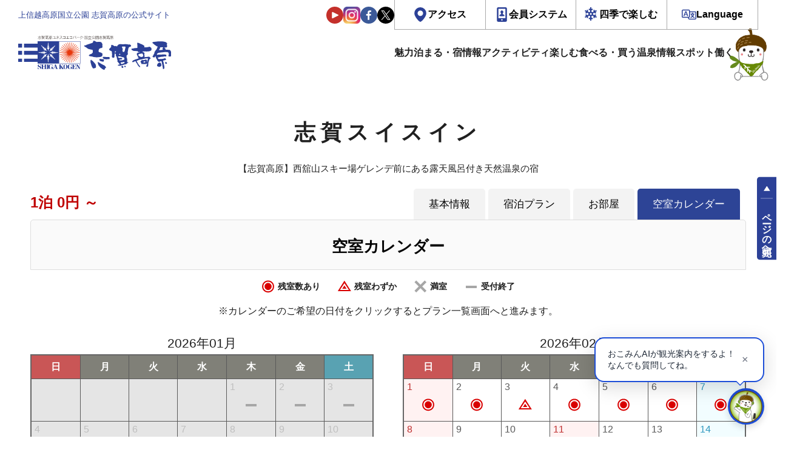

--- FILE ---
content_type: text/html; charset=UTF-8
request_url: https://resv.shigakogen.gr.jp/swiss-inn/vaccal/?&CheckIn_Year=2024&CheckIn_Month=08&CheckIn_Day=31&StayDate=2024/08/31&StayRooms=1&StayNinzu=2&StayNights=1&RateType=1
body_size: 15180
content:
<!DOCTYPE html>
<html lang="ja" data-lang="ja">

<head>
    <meta charset="UTF-8" />
  <meta name="viewport" content="width=device-width, initial-scale=1">
  <meta http-equiv="X-UA-Compatible" content="ie=edge">
  <!-- OGP情報-->
<meta property="og:locale" content="ja_JP">
<meta property="og:site_name" content="上信越高原国立公園　志賀高原の公式宿泊予約サイト">
<meta property="og:type" content="article">
<meta property="og:title" content="上信越高原国立公園　志賀高原の公式宿泊予約サイト">
<meta property="og:url" content="https://resv.shigakogen.gr.jp">
<meta property="og:description" content="宿泊予約サイトのページです。 - 上信越高原国立公園　志賀高原の公式サイト。 四季を通じて志賀高原に関する様々な情報を提供。 ネットから空室検索・オンライン予約も可能。 ウィンタースポーツやトレッキングだけでなく、山や森、湖沼や川でのさまざまなアクティビティ・イベントが豊富にそろう志賀高原。">
<meta property="og:image" content="https://www.shigakogen.gr.jp/manage/wp-content/themes/shiga_dx/../shiga_dx/assets/renew/img/ogp.png">

<!--Twtter Cards-->
<meta name="twitter:card" content="summary_large_image">


<meta name="description" content="宿泊予約サイトのページです。 - 上信越高原国立公園　志賀高原の公式サイト。 四季を通じて志賀高原に関する様々な情報を提供。 ネットから空室検索・オンライン予約も可能。 ウィンタースポーツやトレッキングだけでなく、山や森、湖沼や川でのさまざまなアクティビティ・イベントが豊富にそろう志賀高原。">


<!--Title-->
<title>上信越高原国立公園　志賀高原の公式宿泊予約サイト</title>


  <script src="https://www.shigakogen.gr.jp//ajaxzip3.github.io/ajaxzip3.js"></script>
      <!--********** CSS **********-->
  <link rel="stylesheet" href="https://www.shigakogen.gr.jp/manage/wp-content/themes/shiga_dx/../shiga_dx/assets/renew/css/styles.css?v=1.15">

  
  <!-- facebook -->
  <link rel="preconnect dns-prefetch" href="https://www.shigakogen.gr.jp//www.facebook.com">
  <link rel="preconnect dns-prefetch" href="https://www.shigakogen.gr.jp//s-static.ak.facebook.com">
  <link rel="preconnect dns-prefetch" href="https://www.shigakogen.gr.jp//static.ak.fbcdn.net">
  <link rel="preconnect dns-prefetch" href="https://www.shigakogen.gr.jp//static.ak.facebook.com">
  <link rel="preconnect dns-prefetch" href="https://www.shigakogen.gr.jp//connect.facebook.net">

  <!-- twitter -->
  <link rel="preconnect dns-prefetch" href="https://www.shigakogen.gr.jp//twitter.com">
  <link rel="preconnect dns-prefetch" href="https://www.shigakogen.gr.jp//cdn.api.twitter.com">
  <link rel="preconnect dns-prefetch" href="https://www.shigakogen.gr.jp//p.twitter.com">
  <link rel="preconnect dns-prefetch" href="https://www.shigakogen.gr.jp//platform.twitter.com">

      
	<script>
	  (function(i,s,o,g,r,a,m){i['GoogleAnalyticsObject']=r;i[r]=i[r]||function(){
	  (i[r].q=i[r].q||[]).push(arguments)},i[r].l=1*new Date();a=s.createElement(o),
	  m=s.getElementsByTagName(o)[0];a.async=1;a.src=g;m.parentNode.insertBefore(a,m)
	  })(window,document,'script','https://www.google-analytics.com/analytics.js','ga');

	  ga('create', 'UA-2048412-1', 'auto', {'allowLinker': true});
	  ga('require', 'linker');
	  ga('linker:autoLink', ['www.shigakogen.gr.jp']);
	  ga('send', {'hitType': 'pageview', 'page': '/reservation/swiss-inn/vaccal/?&CheckIn_Year=2024&CheckIn_Month=08&CheckIn_Day=31&StayDate=2024/08/31&StayRooms=1&StayNinzu=2&StayNights=1&RateType=1', 'title': '空室カレンダー - 志賀スイスイン - 泊まる - 上信越国立公園　志賀高原の公式サイト'});
	</script>
	<!-- Google tag (gtag.js) -->
	<script async src="https://www.googletagmanager.com/gtag/js?id=G-GE0398ND53"></script>
	<script>
	window.dataLayer = window.dataLayer || [];
	function gtag(){dataLayer.push(arguments);}
	gtag('js', new Date());
	gtag('config', 'G-GE0398ND53');
	</script>
<!-- ./Google Analytics -->
  <!-- Add 20231214 -->
  <script type="text/javascript">
    var _fout_queue = _fout_queue || {};
    if (_fout_queue.segment === void 0) _fout_queue.segment = {};
    if (_fout_queue.segment.queue === void 0) _fout_queue.segment.queue = [];

    _fout_queue.segment.queue.push({
      'user_id': 43672
    });

    if (_fout_queue.redirect === void 0) _fout_queue.redirect = {};
    _fout_queue.redirect['is_redirect'] = true;

    (function() {
      var el = document.createElement('script');
      el.type = 'text/javascript';
      el.async = true;
      el.src = 'https://js.fout.jp/segmentation.js';
      var s = document.getElementsByTagName('script')[0];
      s.parentNode.insertBefore(el, s);
    })();
  </script>
  <!-- ./ Add 20231214 -->

  <meta name='robots' content='max-image-preview:large' />
	<style>img:is([sizes="auto" i], [sizes^="auto," i]) { contain-intrinsic-size: 3000px 1500px }</style>
	<link rel='stylesheet' id='wp-block-library-css' href='https://www.shigakogen.gr.jp/manage/wp-includes/css/dist/block-library/style.min.css' type='text/css' media='all' />
<style id='classic-theme-styles-inline-css' type='text/css'>
/*! This file is auto-generated */
.wp-block-button__link{color:#fff;background-color:#32373c;border-radius:9999px;box-shadow:none;text-decoration:none;padding:calc(.667em + 2px) calc(1.333em + 2px);font-size:1.125em}.wp-block-file__button{background:#32373c;color:#fff;text-decoration:none}
</style>
<style id='global-styles-inline-css' type='text/css'>
:root{--wp--preset--aspect-ratio--square: 1;--wp--preset--aspect-ratio--4-3: 4/3;--wp--preset--aspect-ratio--3-4: 3/4;--wp--preset--aspect-ratio--3-2: 3/2;--wp--preset--aspect-ratio--2-3: 2/3;--wp--preset--aspect-ratio--16-9: 16/9;--wp--preset--aspect-ratio--9-16: 9/16;--wp--preset--color--black: #000000;--wp--preset--color--cyan-bluish-gray: #abb8c3;--wp--preset--color--white: #ffffff;--wp--preset--color--pale-pink: #f78da7;--wp--preset--color--vivid-red: #cf2e2e;--wp--preset--color--luminous-vivid-orange: #ff6900;--wp--preset--color--luminous-vivid-amber: #fcb900;--wp--preset--color--light-green-cyan: #7bdcb5;--wp--preset--color--vivid-green-cyan: #00d084;--wp--preset--color--pale-cyan-blue: #8ed1fc;--wp--preset--color--vivid-cyan-blue: #0693e3;--wp--preset--color--vivid-purple: #9b51e0;--wp--preset--gradient--vivid-cyan-blue-to-vivid-purple: linear-gradient(135deg,rgba(6,147,227,1) 0%,rgb(155,81,224) 100%);--wp--preset--gradient--light-green-cyan-to-vivid-green-cyan: linear-gradient(135deg,rgb(122,220,180) 0%,rgb(0,208,130) 100%);--wp--preset--gradient--luminous-vivid-amber-to-luminous-vivid-orange: linear-gradient(135deg,rgba(252,185,0,1) 0%,rgba(255,105,0,1) 100%);--wp--preset--gradient--luminous-vivid-orange-to-vivid-red: linear-gradient(135deg,rgba(255,105,0,1) 0%,rgb(207,46,46) 100%);--wp--preset--gradient--very-light-gray-to-cyan-bluish-gray: linear-gradient(135deg,rgb(238,238,238) 0%,rgb(169,184,195) 100%);--wp--preset--gradient--cool-to-warm-spectrum: linear-gradient(135deg,rgb(74,234,220) 0%,rgb(151,120,209) 20%,rgb(207,42,186) 40%,rgb(238,44,130) 60%,rgb(251,105,98) 80%,rgb(254,248,76) 100%);--wp--preset--gradient--blush-light-purple: linear-gradient(135deg,rgb(255,206,236) 0%,rgb(152,150,240) 100%);--wp--preset--gradient--blush-bordeaux: linear-gradient(135deg,rgb(254,205,165) 0%,rgb(254,45,45) 50%,rgb(107,0,62) 100%);--wp--preset--gradient--luminous-dusk: linear-gradient(135deg,rgb(255,203,112) 0%,rgb(199,81,192) 50%,rgb(65,88,208) 100%);--wp--preset--gradient--pale-ocean: linear-gradient(135deg,rgb(255,245,203) 0%,rgb(182,227,212) 50%,rgb(51,167,181) 100%);--wp--preset--gradient--electric-grass: linear-gradient(135deg,rgb(202,248,128) 0%,rgb(113,206,126) 100%);--wp--preset--gradient--midnight: linear-gradient(135deg,rgb(2,3,129) 0%,rgb(40,116,252) 100%);--wp--preset--font-size--small: 13px;--wp--preset--font-size--medium: 20px;--wp--preset--font-size--large: 36px;--wp--preset--font-size--x-large: 42px;--wp--preset--spacing--20: 0.44rem;--wp--preset--spacing--30: 0.67rem;--wp--preset--spacing--40: 1rem;--wp--preset--spacing--50: 1.5rem;--wp--preset--spacing--60: 2.25rem;--wp--preset--spacing--70: 3.38rem;--wp--preset--spacing--80: 5.06rem;--wp--preset--shadow--natural: 6px 6px 9px rgba(0, 0, 0, 0.2);--wp--preset--shadow--deep: 12px 12px 50px rgba(0, 0, 0, 0.4);--wp--preset--shadow--sharp: 6px 6px 0px rgba(0, 0, 0, 0.2);--wp--preset--shadow--outlined: 6px 6px 0px -3px rgba(255, 255, 255, 1), 6px 6px rgba(0, 0, 0, 1);--wp--preset--shadow--crisp: 6px 6px 0px rgba(0, 0, 0, 1);}:where(.is-layout-flex){gap: 0.5em;}:where(.is-layout-grid){gap: 0.5em;}body .is-layout-flex{display: flex;}.is-layout-flex{flex-wrap: wrap;align-items: center;}.is-layout-flex > :is(*, div){margin: 0;}body .is-layout-grid{display: grid;}.is-layout-grid > :is(*, div){margin: 0;}:where(.wp-block-columns.is-layout-flex){gap: 2em;}:where(.wp-block-columns.is-layout-grid){gap: 2em;}:where(.wp-block-post-template.is-layout-flex){gap: 1.25em;}:where(.wp-block-post-template.is-layout-grid){gap: 1.25em;}.has-black-color{color: var(--wp--preset--color--black) !important;}.has-cyan-bluish-gray-color{color: var(--wp--preset--color--cyan-bluish-gray) !important;}.has-white-color{color: var(--wp--preset--color--white) !important;}.has-pale-pink-color{color: var(--wp--preset--color--pale-pink) !important;}.has-vivid-red-color{color: var(--wp--preset--color--vivid-red) !important;}.has-luminous-vivid-orange-color{color: var(--wp--preset--color--luminous-vivid-orange) !important;}.has-luminous-vivid-amber-color{color: var(--wp--preset--color--luminous-vivid-amber) !important;}.has-light-green-cyan-color{color: var(--wp--preset--color--light-green-cyan) !important;}.has-vivid-green-cyan-color{color: var(--wp--preset--color--vivid-green-cyan) !important;}.has-pale-cyan-blue-color{color: var(--wp--preset--color--pale-cyan-blue) !important;}.has-vivid-cyan-blue-color{color: var(--wp--preset--color--vivid-cyan-blue) !important;}.has-vivid-purple-color{color: var(--wp--preset--color--vivid-purple) !important;}.has-black-background-color{background-color: var(--wp--preset--color--black) !important;}.has-cyan-bluish-gray-background-color{background-color: var(--wp--preset--color--cyan-bluish-gray) !important;}.has-white-background-color{background-color: var(--wp--preset--color--white) !important;}.has-pale-pink-background-color{background-color: var(--wp--preset--color--pale-pink) !important;}.has-vivid-red-background-color{background-color: var(--wp--preset--color--vivid-red) !important;}.has-luminous-vivid-orange-background-color{background-color: var(--wp--preset--color--luminous-vivid-orange) !important;}.has-luminous-vivid-amber-background-color{background-color: var(--wp--preset--color--luminous-vivid-amber) !important;}.has-light-green-cyan-background-color{background-color: var(--wp--preset--color--light-green-cyan) !important;}.has-vivid-green-cyan-background-color{background-color: var(--wp--preset--color--vivid-green-cyan) !important;}.has-pale-cyan-blue-background-color{background-color: var(--wp--preset--color--pale-cyan-blue) !important;}.has-vivid-cyan-blue-background-color{background-color: var(--wp--preset--color--vivid-cyan-blue) !important;}.has-vivid-purple-background-color{background-color: var(--wp--preset--color--vivid-purple) !important;}.has-black-border-color{border-color: var(--wp--preset--color--black) !important;}.has-cyan-bluish-gray-border-color{border-color: var(--wp--preset--color--cyan-bluish-gray) !important;}.has-white-border-color{border-color: var(--wp--preset--color--white) !important;}.has-pale-pink-border-color{border-color: var(--wp--preset--color--pale-pink) !important;}.has-vivid-red-border-color{border-color: var(--wp--preset--color--vivid-red) !important;}.has-luminous-vivid-orange-border-color{border-color: var(--wp--preset--color--luminous-vivid-orange) !important;}.has-luminous-vivid-amber-border-color{border-color: var(--wp--preset--color--luminous-vivid-amber) !important;}.has-light-green-cyan-border-color{border-color: var(--wp--preset--color--light-green-cyan) !important;}.has-vivid-green-cyan-border-color{border-color: var(--wp--preset--color--vivid-green-cyan) !important;}.has-pale-cyan-blue-border-color{border-color: var(--wp--preset--color--pale-cyan-blue) !important;}.has-vivid-cyan-blue-border-color{border-color: var(--wp--preset--color--vivid-cyan-blue) !important;}.has-vivid-purple-border-color{border-color: var(--wp--preset--color--vivid-purple) !important;}.has-vivid-cyan-blue-to-vivid-purple-gradient-background{background: var(--wp--preset--gradient--vivid-cyan-blue-to-vivid-purple) !important;}.has-light-green-cyan-to-vivid-green-cyan-gradient-background{background: var(--wp--preset--gradient--light-green-cyan-to-vivid-green-cyan) !important;}.has-luminous-vivid-amber-to-luminous-vivid-orange-gradient-background{background: var(--wp--preset--gradient--luminous-vivid-amber-to-luminous-vivid-orange) !important;}.has-luminous-vivid-orange-to-vivid-red-gradient-background{background: var(--wp--preset--gradient--luminous-vivid-orange-to-vivid-red) !important;}.has-very-light-gray-to-cyan-bluish-gray-gradient-background{background: var(--wp--preset--gradient--very-light-gray-to-cyan-bluish-gray) !important;}.has-cool-to-warm-spectrum-gradient-background{background: var(--wp--preset--gradient--cool-to-warm-spectrum) !important;}.has-blush-light-purple-gradient-background{background: var(--wp--preset--gradient--blush-light-purple) !important;}.has-blush-bordeaux-gradient-background{background: var(--wp--preset--gradient--blush-bordeaux) !important;}.has-luminous-dusk-gradient-background{background: var(--wp--preset--gradient--luminous-dusk) !important;}.has-pale-ocean-gradient-background{background: var(--wp--preset--gradient--pale-ocean) !important;}.has-electric-grass-gradient-background{background: var(--wp--preset--gradient--electric-grass) !important;}.has-midnight-gradient-background{background: var(--wp--preset--gradient--midnight) !important;}.has-small-font-size{font-size: var(--wp--preset--font-size--small) !important;}.has-medium-font-size{font-size: var(--wp--preset--font-size--medium) !important;}.has-large-font-size{font-size: var(--wp--preset--font-size--large) !important;}.has-x-large-font-size{font-size: var(--wp--preset--font-size--x-large) !important;}
:where(.wp-block-post-template.is-layout-flex){gap: 1.25em;}:where(.wp-block-post-template.is-layout-grid){gap: 1.25em;}
:where(.wp-block-columns.is-layout-flex){gap: 2em;}:where(.wp-block-columns.is-layout-grid){gap: 2em;}
:root :where(.wp-block-pullquote){font-size: 1.5em;line-height: 1.6;}
</style>
<link rel='stylesheet' id='toc-screen-css' href='https://www.shigakogen.gr.jp/manage/wp-content/plugins/table-of-contents-plus/screen.min.css' type='text/css' media='all' />
<script type="text/javascript" src="https://www.shigakogen.gr.jp/manage/wp-includes/js/jquery/jquery.min.js" id="jquery-core-js"></script>
<script type="text/javascript" src="https://www.shigakogen.gr.jp/manage/wp-includes/js/jquery/jquery-migrate.min.js" id="jquery-migrate-js"></script>
<link rel="icon" href="https://www.shigakogen.gr.jp/manage/wp-content/uploads/2021/05/favicon.ico" sizes="32x32" />
<link rel="icon" href="https://www.shigakogen.gr.jp/manage/wp-content/uploads/2021/05/favicon.ico" sizes="192x192" />
<link rel="apple-touch-icon" href="https://www.shigakogen.gr.jp/manage/wp-content/uploads/2021/05/favicon.ico" />
<meta name="msapplication-TileImage" content="https://www.shigakogen.gr.jp/manage/wp-content/uploads/2021/05/favicon.ico" />
<script src="https://ajax.googleapis.com/ajax/libs/jquery/1.11.3/jquery.min.js"></script>
<link rel="stylesheet" href="/css/style_merged.css?var=2" />
<script src="https://ajax.googleapis.com/ajax/libs/jqueryui/1/jquery-ui.min.js"></script>
<link type="text/css" href="https://ajax.googleapis.com/ajax/libs/jqueryui/1/themes/pepper-grinder/jquery-ui.min.css" rel="stylesheet" />
<script src="https://ajax.googleapis.com/ajax/libs/jqueryui/1/i18n/jquery.ui.datepicker-ja.min.js"></script>
<link rel="stylesheet" href="https://cdnjs.cloudflare.com/ajax/libs/font-awesome/6.5.1/css/all.min.css" referrerpolicy="no-referrer" />
</head>

<body>
  
              <div class="l-root" id="root" data-season="winter" data-drawer="off" data-slug="" data-type="rn">
                        <!-- Header -->
            <header id="js-header-main" class="l-header">
              <div class="l-header__inner">
                <div class="l-header-head__wrapper">
                  <h1 class="l-header-head__message">上信越高原国立公園 志賀高原の公式サイト</h1>
                  <div class="l-header-head__links">
                    <div class="l-header-head__sns">
                      <a href="https://www.youtube.com/user/shigaofficial" target="_blank"><img src="https://www.shigakogen.gr.jp/manage/wp-content/themes/shiga_dx/../shiga_dx/assets/renew/img/ic_youtube.svg" alt="志賀高原のYouTube公式チャンネルへ"></a>
                      <a href="https://www.instagram.com/shigakogen.jpn/" target="_blank"><img src="https://www.shigakogen.gr.jp/manage/wp-content/themes/shiga_dx/../shiga_dx/assets/renew/img/ic_instagram.svg" alt="志賀高原の公式インスタグラムへ"></a>
                      <a href="https://www.facebook.com/shigakogen/" target="_blank"><img src="https://www.shigakogen.gr.jp/manage/wp-content/themes/shiga_dx/../shiga_dx/assets/renew/img/ic_facebook.svg" alt="志賀高原の公式facebookへ"></a>
                      <a href="https://twitter.com/shigaofficial/" target="_blank"><img src="https://www.shigakogen.gr.jp/manage/wp-content/themes/shiga_dx/../shiga_dx/assets/renew/img/ic_x.svg" alt="志賀高原の公式xへ"></a>
                    </div>
                    <div class="l-header-head-util__group">
                      <ul id="js-header-dropdown" class="l-header-head-util-action">
                        <li class="l-header-head-util-action__item">
                          <a href="https://www.shigakogen.gr.jp/access/index.html" class="l-header-head-util-action__link op-access">アクセス</a>
                        </li>
                        <li class="l-header-head-util-action__item">
                          <a class="l-header-head-util-action__link op-member">会員システム</a>
                          <ul class="l-header-head-util-action-sub">
                            <li class="l-header-head-util-action-sub__item op-login">
                              <a href="https://www.shigakogen.gr.jp/club_shiga_kogen">CLUB SHIGAKOGENとは</a>
                            </li>
                            <li class="l-header-head-util-action-sub__item op-login">
                              <a href="https://qclb.f.msgs.jp/mypage/login">会員ログイン</a>
                            </li>
                            <li class="l-header-head-util-action-sub__item op-register">
                              <a href="https://qclb.f.msgs.jp/mypage/register">新規会員登録</a>
                            </li>
                          </ul>
                        </li>
                        <li class="l-header-head-util-action__item">
                          <a class="l-header-head-util-action__link op-season">四季で楽しむ</a>
                          <ul class="l-header-head-util-action-sub">
                            <li class="l-header-head-util-action-sub__item"><button type="button" value="green" data-season-set>グリーン（5～8月）</button></li>
                            <li class="l-header-head-util-action-sub__item"><button type="button" value="autumn" data-season-set>オータム（9～10月）</button></li>
                            <li class="l-header-head-util-action-sub__item"><button type="button" value="winter" data-season-set>ウィンター（11月～5月）</button></li>
                          </ul>
                        </li>
                        <li class="l-header-head-util-action__item">
                          <a class="l-header-head-util-action__link op-language">Language</a>
                          <ul class="l-header-head-util-action-sub">
                            <li class="l-header-head-util-action-sub__item op-login">
                              <a href="https://www.shigakogen.gr.jp/">日本語</a>
                            </li>
                            <li class="l-header-head-util-action-sub__item op-register">
                              <a href="https://www.shigakogen.gr.jp/english/index.html?hl=en">ENGLISH</a>
                            </li>
                          </ul>
                        </li>
                      </ul>
                    </div>
                  </div>
                </div>
                <div class="l-header-main__wrapper">
                  <p class="l-header-logo__wrapper">
                    <button id="js-drawer_open" class="js-trigger l-drawer__trigger">
                      <img src="https://www.shigakogen.gr.jp/manage/wp-content/themes/shiga_dx/../shiga_dx/assets/renew/img/ic_menu.svg" alt="全体サイトマップメニュー">
                    </button>
                    <a href="https://www.shigakogen.gr.jp">
                      <img src="https://www.shigakogen.gr.jp/manage/wp-content/themes/shiga_dx/../shiga_dx/assets/renew/img/shiga_logo.svg" alt="上信越高原国立公園 志賀高原の公式サイト">
                    </a>
                  </p>
                  <nav class="l-menu__wrapper">
                    <ul class="l-menu__list">
                      <li class="l-menu__item op-icon-about has-sub">
                        <span class="a">魅力</span>
                        <ul class="sub">
                          <li><a href="https://www.shigakogen.gr.jp/about.html?season=green">グリーンシーズン</a></li>
                          <li><a href="https://www.shigakogen.gr.jp/about.html?season=winter">ウィンターシーズン</a></li>
                        </ul>
                      </li>
                      <li class="l-menu__item op-icon-stay has-sub">
                        <a href="https://resv.shigakogen.gr.jp/" data-en="Stay">泊まる・宿情報</a>
                        <ul class="sub">
                          <li><a href="https://resv.shigakogen.gr.jp/">宿泊予約</a></li>
                          <li><a href="https://www.shigakogen.gr.jp/facility/stay">施設情報</a></li>
                        </ul>
                      </li>
                      <li class="l-menu__item op-icon-activity">
                        <a href="https://www.shigakogen.gr.jp/facility/activity" data-en="Activity">アクティビティ</a>
                        <ul class="sub">
                          <li><a href="https://resv.shigakogen.gr.jp/activity/">予約</a></li>
                          <li><a href="https://www.shigakogen.gr.jp/facility/activity">アクティビティ一覧</a></li>
                        </ul>
                      </li>
                      <li class="l-menu__item op-icon-event has-sub">
                        <a href="https://www.shigakogen.gr.jp/event" data-en="Event">楽しむ</a>
                        <ul class="sub">
                          <li><a href="https://www.shigakogen.gr.jp/green_season.html">グリーンシーズン</a></li>
                          <li><a href="https://www.shigakogen.gr.jp/event">イベント情報</a></li>
                          <li><a href="https://www.shigakogen.gr.jp/lift_information/">リフト運行状況</a></li>
                          <li><a href="https://www.shigakogen.gr.jp/green_season/trekking.html">トレッキング</a></li>
                          <li><a href="https://www.shigakogen.gr.jp/green_season/autumnleaves.html">紅葉情報</a></li>
                        </ul>
                      </li>
                      <li class="l-menu__item op-icon-restaulant has-sub">
                        <a href="https://www.shigakogen.gr.jp/facility/restaurant" data-en="Eat・Buy">食べる・買う</a>
                        <ul class="sub">
                          <li><a href="https://www.shigakogen.gr.jp/facility/restaurant">食べる</a></li>
                          <li><a href="https://www.shigakogen.gr.jp/facility/shop">買う</a></li>
                        </ul>
                      </li>
                      <li class="l-menu__item op-icon-spa"><a href="https://www.shigakogen.gr.jp/facility/spa" data-en="Spa">温泉情報</a></li>
                      <li class="l-menu__item op-icon-spot has-sub">
                        <a href="https://www.shigakogen.gr.jp/facility/viewspot/" data-en="Spot">スポット</a>
                        <ul class="sub">
                          <li><a href="https://www.shigakogen.gr.jp/facility/viewspot/">ビュースポット</a></li>
                          <li><a href="https://www.shigakogen.gr.jp/facility/spot">関連施設</a></li>
                        </ul>
                      </li>
                      <li class="l-menu__item op-icon-recruit"><a href="https://www.shigakogen.gr.jp/recruit/index.html" data-en="Recruit">働く</a></li>
                    </ul>
                  </nav>
                </div>
              </div>
            </header>
            <!-- ./ Header -->
            <!-- 検索UI -->
            





<div class="c-searchUi__bar op-global">

  <div class="c-searchUi__wrapper">

    <div class="c-searchUi__header">

      <p class="c-searchUi__label" style="grid-template-columns: 1.0625rem auto auto;"><img src="https://www.shigakogen.gr.jp/manage/wp-content/themes/shiga_dx/assets/renew/img/logo_okomin_ai_small.png" alt="おこみんAI">で宿泊・プランを検索</p>

      <a class="c-searchUi__reservation" href="https://resv.shigakogen.gr.jp/" target="_blank">全ての宿</a>

    </div>

    <div class="c-searchUi-form__wrapper">

      <div class="c-searchUi-form__fields">

        <input type="text" class="js-global-search" placeholder="チェックイン日付" name="start">

        <input type="text" class="js-global-search" placeholder="チェックアウト日付" name="end">

        <select name="rate">

          <option value="1" selected>朝食・夕食付き</option>

          <option value="3" >朝食のみ</option>

          <option value="2" >夕食のみ</option>

          <option value="4" >食事なし</option>

        </select>

        <select name="ninzu">

          <option value="1" selected>1名/1室</option>

          <option value="2">2名/1室</option>

          <option value="3">3名/1室</option>

          <option value="4">4名/1室</option>

          <option value="5">5名/1室</option>

          <option value="6">6名/1室</option>

          <option value="7">7名/1室</option>

          <option value="8">8名/1室</option>

          <option value="9">9名/1室</option>

          <option value="10">10名/1室</option>

        </select>

      </div>

      <div class="c-searchUi-form__fieldsAi">

        <!-- AIキーワード入力欄　追加　2025.09.09 -->

        <div class="c-searchUi-form__input">

          <input class="js-searchUi-placeholder" type="text" name="qtext" placeholder="">

        </div>

      </div>

      <button class="c-searchUi-form__submit" type="submit">おこみんAIで検索</button>

    </div>

  </div>

</div>



            <!-- ./ 検索UI -->
            <!-- Header -->
            <div id="js-header-stickey" data-scroll-header class="l-header__stickey">
              <header class="l-header">
                <div class="l-header__inner">
                  <div class="l-header-main__wrapper">
                    <p class="l-header-logo__wrapper">
                      <button id="js-drawer_open" class="js-trigger l-drawer__trigger">
                        <img src="https://www.shigakogen.gr.jp/manage/wp-content/themes/shiga_dx/assets/renew/img/ic_menu.svg" alt="全体サイトマップメニュー">
                      </button>
                      <a href="https://www.shigakogen.gr.jp/">
                        <img src="https://www.shigakogen.gr.jp/manage/wp-content/themes/shiga_dx/assets/renew/img/shiga_logo.svg" alt="上信越高原国立公園 志賀高原の公式サイト">
                      </a>
                    </p>
                    <!-- Navigation -->
                    <nav class="l-menu__wrapper">
                      <ul class="l-menu__list">
                        <li class="l-menu__item op-icon-about">
                          <span class="a">魅力</span>
                          <ul class="sub">
                            <li><a href="https://www.shigakogen.gr.jp/about.html?season=green">グリーンシーズン</a></li>
                            <li><a href="https://www.shigakogen.gr.jp/about.html?season=winter">ウィンターシーズン</a></li>
                          </ul>
                        </li>
                        <li class="l-menu__item op-icon-stay">
                          <a href="https://resv.shigakogen.gr.jp/" data-en="Stay">泊まる・宿情報</a>
                          <ul class="sub">
                            <li><a href="https://resv.shigakogen.gr.jp/">宿泊予約</a></li>
                            <li><a href="https://www.shigakogen.gr.jp/facility/stay">施設情報</a></li>
                          </ul>
                        </li>
                        <li class="l-menu__item op-icon-activity"><a href="https://resv.shigakogen.gr.jp/activity/" data-en="Activity">アクティビティ</a></li>
                        <li class="l-menu__item op-icon-event">
                          <a href="https://www.shigakogen.gr.jp/event" data-en="Event">楽しむ</a>
                          <ul class="sub">
                            <li><a href="https://www.shigakogen.gr.jp/green_season.html">グリーンシーズン</a></li>
                            <li><a href="https://www.shigakogen.gr.jp/event">イベント情報</a></li>
                            <li><a href="https://www.shigakogen.gr.jp/lift_information/">リフト運行状況</a></li>
                            <li><a href="https://www.shigakogen.gr.jp/green_season/trekking.html">トレッキング</a></li>
                            <li><a href="https://www.shigakogen.gr.jp/green_season/autumnleaves.html">紅葉情報</a></li>
                          </ul>
                        </li>
                        <li class="l-menu__item op-icon-restaulant"><a href="https://www.shigakogen.gr.jp/facility/restaurant" data-en="Eat・Buy">食べる・買う</a></li>
                        <li class="l-menu__item op-icon-spa"><a href="https://www.shigakogen.gr.jp/facility/spa" data-en="Spa">温泉情報</a></li>
                        <li class="l-menu__item op-icon-spot">
                          <a href="https://www.shigakogen.gr.jp/facility/viewspot/" data-en=" Spot">スポット</a>
                          <ul class="sub">
                            <li><a href="https://www.shigakogen.gr.jp/facility/viewspot/">ビュースポット</a></li>
                            <li><a href="https://www.shigakogen.gr.jp/facility/spot">関連施設</a></li>
                          </ul>
                        </li>
                        <li class="l-menu__item op-icon-recruit"><a href="https://www.shigakogen.gr.jp/recruit/index.html" data-en="Recruit">働く</a></li>
                      </ul>
                    </nav>
                    <!-- ./ Navigation -->
                  </div>
                </div>
              </header>
              <!-- ./ Header -->
              <!-- 検索UI -->
              





<div class="c-searchUi__bar ">

  <div class="c-searchUi__wrapper">

    <div class="c-searchUi__header">

      <p class="c-searchUi__label" style="grid-template-columns: 1.0625rem auto auto;"><img src="https://www.shigakogen.gr.jp/manage/wp-content/themes/shiga_dx/assets/renew/img/logo_okomin_ai_small.png" alt="おこみんAI">で宿泊・プランを検索</p>

      <a class="c-searchUi__reservation" href="https://resv.shigakogen.gr.jp/" target="_blank">全ての宿</a>

    </div>

    <div class="c-searchUi-form__wrapper">

      <div class="c-searchUi-form__fields">

        <input type="text" class="js-global-search" placeholder="チェックイン日付" name="start">

        <input type="text" class="js-global-search" placeholder="チェックアウト日付" name="end">

        <select name="rate">

          <option value="1" selected>朝食・夕食付き</option>

          <option value="3" >朝食のみ</option>

          <option value="2" >夕食のみ</option>

          <option value="4" >食事なし</option>

        </select>

        <select name="ninzu">

          <option value="1" selected>1名/1室</option>

          <option value="2">2名/1室</option>

          <option value="3">3名/1室</option>

          <option value="4">4名/1室</option>

          <option value="5">5名/1室</option>

          <option value="6">6名/1室</option>

          <option value="7">7名/1室</option>

          <option value="8">8名/1室</option>

          <option value="9">9名/1室</option>

          <option value="10">10名/1室</option>

        </select>

      </div>

      <div class="c-searchUi-form__fieldsAi">

        <!-- AIキーワード入力欄　追加　2025.09.09 -->

        <div class="c-searchUi-form__input">

          <input class="js-searchUi-placeholder" type="text" name="qtext" placeholder="">

        </div>

      </div>

      <button class="c-searchUi-form__submit" type="submit">おこみんAIで検索</button>

    </div>

  </div>

</div>



              <!-- ./ 検索UI -->
            </div>
                              <script defer async>
                      window.addEventListener('DOMContentLoaded', () => {
                        const $headerDropdown = document.querySelector('#js-header-dropdown');
                        const $headerDropdownLi = $headerDropdown.querySelectorAll('.l-header-head-util-action__item');

                        for (let i = 0, len = $headerDropdownLi.length; i < len; i++) {
                          let li = $headerDropdownLi[i];
                          if (li.querySelector('.l-header-head-util-action-sub')) {
                            li.addEventListener('click', e => {
                              let status = li.getAttribute('data-sub') === undefined ? 'hidden' : li.getAttribute('data-sub');
                              status = status === 'visible' ? 'hidden' : 'visible';
                              li.setAttribute('data-sub', status);

                              return false;
                            })
                          }
                        }
                      })
                    </script>



<div id="room-list" class="yado-info-cal accommodations-wrap">
	<a name="top"></a>
	<div id="column-main" class="clearfix">

		<script>
			gtag('event', 'inn search', {'event_category': 'JP','event_label': '2024.08.31','OkominMsg': ''});    //GA4
		</script>
		<script type="text/javascript">
			$(function() {
				//ランダムで表示したいplaceholderを配列で用意
				var placeholder_list = 
				[
					'緩斜面のゲレンデに直結したホテルを教えて',
					'天然温泉を楽しめるホテルを教えて',
					'料理が自慢のホテルを教えて',
					'長期滞在でゆっくりできるホテルを教えて',
					'ファミリー向けのサービスが充実しているホテルを教えて'
				],
				//リストの数をチェックしてランダム表示
				r = Math.floor(Math.random() * placeholder_list.length);
				//placeholderに挿入
				$('#okomin_ai2').prop('placeholder',placeholder_list[r]);

				var month_cnt = Math.floor($(window).width() / 280);
				if(month_cnt > 3) {
					month_cnt = 3;
				}
				$('.find-room-date').datepicker({
					minDate: 0,
					numberOfMonths: month_cnt,
					stepMonths: month_cnt,
					onSelect: function(dateText, inst) {
						var obj_id = $(this).attr("id");
						var target_id, checkIn, checkOut, target_val;
						$(this).change();

						if (obj_id.indexOf('check-in') === 0) {
							//チェックイン操作
							checkIn = new Date($(this).val());
							checkIn.setDate(checkIn.getDate() + 1);
							target_id = obj_id.replace("check-in", "check-out");
							$('#' + target_id).val([checkIn.getFullYear(), ('0' + (checkIn.getMonth() + 1)).slice(-2), ('0' + checkIn.getDate()).slice(-2)].join('/'));
							$('#' + target_id).change();
						}
					}
				});
				$('.find-room-date').datepicker("option", "dateFormat", 'yy/mm/dd');
				$('.find-room-date').datepicker("option", "minDate", 0);

				// いたずら対策：サニタイズ
				function sanitizeOkomin(input) {
					if (typeof input !== 'string') return '';
					let s = input;

					// scriptを丸ごと削除
					s = s.replace(/<\s*script[\s\S]*?>[\s\S]*?<\s*\/\s*script\s*>/gi, '');

					// javascript: / data: を無効化
					s = s.replace(/\bjavascript\s*:/gi, '')
						.replace(/\bdata\s*:/gi, '');

					// onload= / onclick= などイベントハンドラ風を弱体化
					s = s.replace(/\bon[a-z]+\s*=/gi, 'x-');

					// 危険な山括弧は全角に置換（HTMLとして解釈させない）
					s = s.replace(/</g, '＜').replace(/>/g, '＞');

					// 制御文字の除去（必要ない場合は削ってOK）
					s = s.replace(/[\u0000-\u001F\u007F]/g, '');

					return s.trim();
				}

				$('.room-search-btn').click(function() {
					var obj_id = $(this).attr("id").replace("room-search-btn", "");
					var checkin = $('#check-in' + obj_id).val();
					var checkout = $('#check-out' + obj_id).val();
					var RateType = $('#RateType' + obj_id).val();
					var StayNinzu = $('#StayNinzu' + obj_id).val();
					var okomin_ai = $('#okomin_ai' + obj_id).val();
					if (checkin == '') {
						alert('チェックイン日付を設定してください。');
					} else {
						var CheckIn_Year = checkin.split("/")[0];
						var CheckIn_Month = checkin.split("/")[1];
						var CheckIn_Day = checkin.split("/")[2];
						var In_dt = new Date(CheckIn_Year, CheckIn_Month - 1, CheckIn_Day);
						if (In_dt.getFullYear() == CheckIn_Year && In_dt.getMonth() == CheckIn_Month - 1 && In_dt.getDate() == CheckIn_Day) {
							if (checkout == '') {
								alert('チェックアウト日付を設定してください。');
							} else {
								var CheckOut_Year = checkout.split("/")[0];
								var CheckOut_Month = checkout.split("/")[1];
								var CheckOut_Day = checkout.split("/")[2];
								var Out_dt = new Date(CheckOut_Year, CheckOut_Month - 1, CheckOut_Day);
								if (Out_dt.getFullYear() == CheckOut_Year && Out_dt.getMonth() == CheckOut_Month - 1 && Out_dt.getDate() == CheckOut_Day) {
									var msDiff = Out_dt - In_dt;
									var StayNights = Math.floor(msDiff / (1000 * 60 * 60 * 24));
									if (StayNights < 1) {
										alert('入力した日付は無効です。');
									} else {
										ga('send', 'event', 'inn search', 'click', CheckIn_Year + '.' + CheckIn_Month + '.' + CheckIn_Day);
										gtag('event', 'inn search', {'event_category': 'JP','event_label': CheckIn_Year + '.' + CheckIn_Month + '.' + CheckIn_Day,'OkominMsg': okomin_ai});    //GA4
										// ★ サニタイズ
										var okominSanitized = sanitizeOkomin(okomin_ai);

										// 入力欄にも反映（視覚的整合）
										$('#okomin_ai' + obj_id).val(okominSanitized);

										var url = '/?CheckIn_Month=' + CheckIn_Month + '&CheckIn_Day=' + CheckIn_Day + '&CheckIn_Year=' + CheckIn_Year + '&StayNights=' + StayNights + '&RateType=' + RateType + '&StayNinzu=' + StayNinzu + '&StayRooms=1';
										// window.location.href = url;

										// 動的フォームを作成して okomin_ai だけ POST 送信
										var form = document.createElement('form');
										form.method = 'POST';
										form.action = url;

										var input = document.createElement('input');
										input.type = 'hidden';
										input.name = 'okomin_ai';
										input.value = okomin_ai || '';
										form.appendChild(input);

										document.body.appendChild(form);
										form.submit();
									}
								} else {
									alert('正しいチェックアウト日付を設定してください。');
								}
							}
						} else {
							alert('正しいチェックイン日付を設定してください。');
						}
					}
				});
			});
		</script>
		<!-- 施設の情報 -->
		<div id="yado295" class="yado-box">

			<div id="yado-info">
				<div id="yado-name">
					<h3>志賀スイスイン</h3>
				</div>

				<!-- mb_strimwidth 文字幅の算出:(制限したい文字数[全角] x 2) + 4 -->
				<p class="yado-text">【志賀高原】西舘山スキー場ゲレンデ前にある露天風呂付き天然温泉の宿</p>
				<p class="jpy">1泊 0円 ～</p>
				<div class="yado-detail-link">
					<ul class="clearfix">
						<li id="yado-detail-link01" class=""><a href="/swiss-inn/?&CheckIn_Year=2024&CheckIn_Month=08&CheckIn_Day=31&StayDate=2024/08/31&StayRooms=1&StayNinzu=2&StayNights=1&RateType=1">基本情報</a></li>
						<li id="yado-detail-link02" class=""><a href="/swiss-inn/plan/?&CheckIn_Year=2024&CheckIn_Month=08&CheckIn_Day=31&StayDate=2024/08/31&StayRooms=1&StayNinzu=2&StayNights=1&RateType=1">宿泊プラン</a></li>
						<li id="yado-detail-link03" class=""><a href="/swiss-inn/room/?&CheckIn_Year=2024&CheckIn_Month=08&CheckIn_Day=31&StayDate=2024/08/31&StayRooms=1&StayNinzu=2&StayNights=1&RateType=1">お部屋</a></li>
						<li id="yado-detail-link04" class=""><a href="/swiss-inn/vaccal/?&CheckIn_Year=2024&CheckIn_Month=08&CheckIn_Day=31&StayDate=2024/08/31&StayRooms=1&StayNinzu=2&StayNights=1&RateType=1">空室カレンダー</a></li>
					</ul>
				</div>
			</div>

			<div id="enyado_info_title">
				空室カレンダー
			</div>

			<div id="contents-main">
				<div id="contents-main-inner">

					<form name="fm" action="/vaccal/index.php" method="GET">
						<input type="hidden" name="YadoNo"		value="295">
						<input type="hidden" name="StayDate"	value="2024/08/31">
						<input type="hidden" name="scroll-obj" id="scroll-obj"	value="">

						<ul class="resv-icon-info">
							<li><img src="/vaccal/img/cal_mark01.gif" alt="◎" class="mark-man2"><span>残室数あり</span></li>
							<li><img src="/vaccal/img/cal_mark02.gif" alt="△" class="mark-man2"><span>残室わずか</span></li>
							<li><img src="/vaccal/img/cal_mark03.gif" alt="×" class="mark-man2"><span>満室</span></li>
							<li><img src="/vaccal/img/cal_mark06.gif" alt="−" class="mark-end"><span>受付終了</span></li>
						</ul>
						<p class="resv-info-text">※カレンダーのご希望の日付をクリックするとプラン一覧画面へと進みます。</p>
						<div id="cal-box-wrap">

						<!-- 月毎のカレンダー -->
						<div id="cal-box02" class="cal-box">
							<div id="cal-navi-box">
								<div id="cal-select">
									<h3 class="cal-month-title">2026年01月</h3>
								</div>
							</div>

							<div id="cal-table">
								<table border="0" cellspacing="0" cellpadding="0" width="100%">
									<tr>
										<th class="cal-sun"><span>日</span></th>
										<th class="cal-week"><span>月</span></th>
										<th class="cal-week"><span>火</span></th>
										<th class="cal-week"><span>水</span></th>
										<th class="cal-week"><span>木</span></th>
										<th class="cal-week"><span>金</span></th>
										<th class="cal-sat"><span>土</span></th>
									</tr>
									<tr>
										<td class="non-month">&nbsp;</td>
										<td class="non-month">&nbsp;</td>
										<td class="non-month">&nbsp;</td>
										<td class="non-month">&nbsp;</td>

										<td class="">
											<div class="no-link">
												<span class="cal-date">1</span>
												<span class="cal-mark"><img src="/vaccal/img/cal_mark06.gif" alt="−" class="mark-end" /></span>
											</div>
										</td>

										<td class="">
											<div class="no-link">
												<span class="cal-date">2</span>
												<span class="cal-mark"><img src="/vaccal/img/cal_mark06.gif" alt="−" class="mark-end" /></span>
											</div>
										</td>

										<td class="">
											<div class="no-link">
												<span class="cal-date">3</span>
												<span class="cal-mark"><img src="/vaccal/img/cal_mark06.gif" alt="−" class="mark-end" /></span>
											</div>
										</td>
									</tr>
									<tr>

										<td class="">
											<div class="no-link">
												<span class="cal-date">4</span>
												<span class="cal-mark"><img src="/vaccal/img/cal_mark06.gif" alt="−" class="mark-end" /></span>
											</div>
										</td>

										<td class="">
											<div class="no-link">
												<span class="cal-date">5</span>
												<span class="cal-mark"><img src="/vaccal/img/cal_mark06.gif" alt="−" class="mark-end" /></span>
											</div>
										</td>

										<td class="">
											<div class="no-link">
												<span class="cal-date">6</span>
												<span class="cal-mark"><img src="/vaccal/img/cal_mark06.gif" alt="−" class="mark-end" /></span>
											</div>
										</td>

										<td class="">
											<div class="no-link">
												<span class="cal-date">7</span>
												<span class="cal-mark"><img src="/vaccal/img/cal_mark06.gif" alt="−" class="mark-end" /></span>
											</div>
										</td>

										<td class="">
											<div class="no-link">
												<span class="cal-date">8</span>
												<span class="cal-mark"><img src="/vaccal/img/cal_mark06.gif" alt="−" class="mark-end" /></span>
											</div>
										</td>

										<td class="">
											<div class="no-link">
												<span class="cal-date">9</span>
												<span class="cal-mark"><img src="/vaccal/img/cal_mark06.gif" alt="−" class="mark-end" /></span>
											</div>
										</td>

										<td class="">
											<div class="no-link">
												<span class="cal-date">10</span>
												<span class="cal-mark"><img src="/vaccal/img/cal_mark06.gif" alt="−" class="mark-end" /></span>
											</div>
										</td>
									</tr>
									<tr>

										<td class="">
											<div class="no-link">
												<span class="cal-date">11</span>
												<span class="cal-mark"><img src="/vaccal/img/cal_mark06.gif" alt="−" class="mark-end" /></span>
											</div>
										</td>

										<td class="">
											<div class="no-link">
												<span class="cal-date">12</span>
												<span class="cal-mark"><img src="/vaccal/img/cal_mark06.gif" alt="−" class="mark-end" /></span>
											</div>
										</td>

										<td class="">
											<div class="no-link">
												<span class="cal-date">13</span>
												<span class="cal-mark"><img src="/vaccal/img/cal_mark06.gif" alt="−" class="mark-end" /></span>
											</div>
										</td>

										<td class="">
											<div class="no-link">
												<span class="cal-date">14</span>
												<span class="cal-mark"><img src="/vaccal/img/cal_mark06.gif" alt="−" class="mark-end" /></span>
											</div>
										</td>

										<td class="">
											<div class="no-link">
												<span class="cal-date">15</span>
												<span class="cal-mark"><img src="/vaccal/img/cal_mark06.gif" alt="−" class="mark-end" /></span>
											</div>
										</td>

										<td class="">
											<div class="no-link">
												<span class="cal-date">16</span>
												<span class="cal-mark"><img src="/vaccal/img/cal_mark06.gif" alt="−" class="mark-end" /></span>
											</div>
										</td>

										<td class="">
											<div class="no-link">
												<span class="cal-date">17</span>
												<span class="cal-mark"><img src="/vaccal/img/cal_mark06.gif" alt="−" class="mark-end" /></span>
											</div>
										</td>
									</tr>
									<tr>

										<td class="cal-today">
											<div class="no-link">
												<span class="cal-date">18</span>
												<span class="cal-mark"><img src="/vaccal/img/cal_mark03.gif" alt="×" class="mark-man2" /></span>
											</div>
										</td>

										<td class="cal-weekday">
											<div class="no-link">
												<span class="cal-date">19</span>
												<span class="cal-mark"><img src="/vaccal/img/cal_mark03.gif" alt="×" class="mark-man2" /></span>
											</div>
										</td>

										<td class="cal-weekday">
											<div class="no-link">
												<span class="cal-date">20</span>
												<span class="cal-mark"><img src="/vaccal/img/cal_mark03.gif" alt="×" class="mark-man2" /></span>
											</div>
										</td>
										<td class="cal-weekday">
											<a href="/swiss-inn/plan/?CheckIn_Year=2026&CheckIn_Month=01&CheckIn_Day=21&StayDate=2026/01/21&StayRooms=1&StayNinzu=2&StayNights=1&RateType=all&ListOrder=&" target="_top">
												<span class="cal-date">21</span>
												<span class="cal-mark mark-ari"><img src="/vaccal/img/cal_mark01.gif" alt="◎" class="mark-man2" /></span>
											</a>
										</td>
										<td class="cal-weekday">
											<a href="/swiss-inn/plan/?CheckIn_Year=2026&CheckIn_Month=01&CheckIn_Day=22&StayDate=2026/01/22&StayRooms=1&StayNinzu=2&StayNights=1&RateType=all&ListOrder=&" target="_top">
												<span class="cal-date">22</span>
												<span class="cal-mark mark-ari"><img src="/vaccal/img/cal_mark01.gif" alt="◎" class="mark-man2" /></span>
											</a>
										</td>
										<td class="cal-weekday">
											<a href="/swiss-inn/plan/?CheckIn_Year=2026&CheckIn_Month=01&CheckIn_Day=23&StayDate=2026/01/23&StayRooms=1&StayNinzu=2&StayNights=1&RateType=all&ListOrder=&" target="_top">
												<span class="cal-date">23</span>
												<span class="cal-mark mark-ari"><img src="/vaccal/img/cal_mark01.gif" alt="◎" class="mark-man2" /></span>
											</a>
										</td>

										<td class="cal-saturday">
											<div class="no-link">
												<span class="cal-date">24</span>
												<span class="cal-mark"><img src="/vaccal/img/cal_mark03.gif" alt="×" class="mark-man2" /></span>
											</div>
										</td>
									</tr>
									<tr>
										<td class="cal-sunday">
											<a href="/swiss-inn/plan/?CheckIn_Year=2026&CheckIn_Month=01&CheckIn_Day=25&StayDate=2026/01/25&StayRooms=1&StayNinzu=2&StayNights=1&RateType=all&ListOrder=&" target="_top">
												<span class="cal-date">25</span>
												<span class="cal-mark mark-ari"><img src="/vaccal/img/cal_mark01.gif" alt="◎" class="mark-man2" /></span>
											</a>
										</td>
										<td class="cal-weekday">
											<a href="/swiss-inn/plan/?CheckIn_Year=2026&CheckIn_Month=01&CheckIn_Day=26&StayDate=2026/01/26&StayRooms=1&StayNinzu=2&StayNights=1&RateType=all&ListOrder=&" target="_top">
												<span class="cal-date">26</span>
												<span class="cal-mark mark-ari"><img src="/vaccal/img/cal_mark01.gif" alt="◎" class="mark-man2" /></span>
											</a>
										</td>
										<td class="cal-weekday">
											<a href="/swiss-inn/plan/?CheckIn_Year=2026&CheckIn_Month=01&CheckIn_Day=27&StayDate=2026/01/27&StayRooms=1&StayNinzu=2&StayNights=1&RateType=all&ListOrder=&" target="_top">
												<span class="cal-date">27</span>
												<span class="cal-mark mark-ari"><img src="/vaccal/img/cal_mark01.gif" alt="◎" class="mark-man2" /></span>
											</a>
										</td>
										<td class="cal-weekday">
											<a href="/swiss-inn/plan/?CheckIn_Year=2026&CheckIn_Month=01&CheckIn_Day=28&StayDate=2026/01/28&StayRooms=1&StayNinzu=2&StayNights=1&RateType=all&ListOrder=&" target="_top">
												<span class="cal-date">28</span>
												<span class="cal-mark mark-ari"><img src="/vaccal/img/cal_mark01.gif" alt="◎" class="mark-man2" /></span>
											</a>
										</td>
										<td class="cal-weekday">
											<a href="/swiss-inn/plan/?CheckIn_Year=2026&CheckIn_Month=01&CheckIn_Day=29&StayDate=2026/01/29&StayRooms=1&StayNinzu=2&StayNights=1&RateType=all&ListOrder=&" target="_top">
												<span class="cal-date">29</span>
												<span class="cal-mark mark-ari"><img src="/vaccal/img/cal_mark01.gif" alt="◎" class="mark-man2" /></span>
											</a>
										</td>
										<td class="cal-weekday">
											<a href="/swiss-inn/plan/?CheckIn_Year=2026&CheckIn_Month=01&CheckIn_Day=30&StayDate=2026/01/30&StayRooms=1&StayNinzu=2&StayNights=1&RateType=all&ListOrder=&" target="_top">
												<span class="cal-date">30</span>
												<span class="cal-mark mark-ari"><img src="/vaccal/img/cal_mark01.gif" alt="◎" class="mark-man2" /></span>
											</a>
										</td>
										<td class="cal-saturday">
											<a href="/swiss-inn/plan/?CheckIn_Year=2026&CheckIn_Month=01&CheckIn_Day=31&StayDate=2026/01/31&StayRooms=1&StayNinzu=2&StayNights=1&RateType=all&ListOrder=&" target="_top">
												<span class="cal-date">31</span>
												<span class="cal-mark mark-ari"><img src="/vaccal/img/cal_mark01.gif" alt="◎" class="mark-man2" /></span>
											</a>
										</td>
									</tr>
								</table>
							</div>
						</div>

						<!-- 月毎のカレンダー -->
						<div id="cal-box02" class="cal-box">
							<div id="cal-navi-box">
								<div id="cal-select">
									<h3 class="cal-month-title">2026年02月</h3>
								</div>
							</div>

							<div id="cal-table">
								<table border="0" cellspacing="0" cellpadding="0" width="100%">
									<tr>
										<th class="cal-sun"><span>日</span></th>
										<th class="cal-week"><span>月</span></th>
										<th class="cal-week"><span>火</span></th>
										<th class="cal-week"><span>水</span></th>
										<th class="cal-week"><span>木</span></th>
										<th class="cal-week"><span>金</span></th>
										<th class="cal-sat"><span>土</span></th>
									</tr>
									<tr>
										<td class="cal-sunday">
											<a href="/swiss-inn/plan/?CheckIn_Year=2026&CheckIn_Month=02&CheckIn_Day=01&StayDate=2026/02/01&StayRooms=1&StayNinzu=2&StayNights=1&RateType=all&ListOrder=&" target="_top">
												<span class="cal-date">1</span>
												<span class="cal-mark mark-ari"><img src="/vaccal/img/cal_mark01.gif" alt="◎" class="mark-man2" /></span>
											</a>
										</td>
										<td class="cal-weekday">
											<a href="/swiss-inn/plan/?CheckIn_Year=2026&CheckIn_Month=02&CheckIn_Day=02&StayDate=2026/02/02&StayRooms=1&StayNinzu=2&StayNights=1&RateType=all&ListOrder=&" target="_top">
												<span class="cal-date">2</span>
												<span class="cal-mark mark-ari"><img src="/vaccal/img/cal_mark01.gif" alt="◎" class="mark-man2" /></span>
											</a>
										</td>
										<td class="cal-weekday">
											<a href="/swiss-inn/plan/?CheckIn_Year=2026&CheckIn_Month=02&CheckIn_Day=03&StayDate=2026/02/03&StayRooms=1&StayNinzu=2&StayNights=1&RateType=all&ListOrder=&" target="_top">
												<span class="cal-date">3</span>
												<span class="cal-mark mark-wazuka"><img src="/vaccal/img/cal_mark02.gif" alt="△" class="mark-man2" /></span>
											</a>
										</td>
										<td class="cal-weekday">
											<a href="/swiss-inn/plan/?CheckIn_Year=2026&CheckIn_Month=02&CheckIn_Day=04&StayDate=2026/02/04&StayRooms=1&StayNinzu=2&StayNights=1&RateType=all&ListOrder=&" target="_top">
												<span class="cal-date">4</span>
												<span class="cal-mark mark-ari"><img src="/vaccal/img/cal_mark01.gif" alt="◎" class="mark-man2" /></span>
											</a>
										</td>
										<td class="cal-weekday">
											<a href="/swiss-inn/plan/?CheckIn_Year=2026&CheckIn_Month=02&CheckIn_Day=05&StayDate=2026/02/05&StayRooms=1&StayNinzu=2&StayNights=1&RateType=all&ListOrder=&" target="_top">
												<span class="cal-date">5</span>
												<span class="cal-mark mark-ari"><img src="/vaccal/img/cal_mark01.gif" alt="◎" class="mark-man2" /></span>
											</a>
										</td>
										<td class="cal-weekday">
											<a href="/swiss-inn/plan/?CheckIn_Year=2026&CheckIn_Month=02&CheckIn_Day=06&StayDate=2026/02/06&StayRooms=1&StayNinzu=2&StayNights=1&RateType=all&ListOrder=&" target="_top">
												<span class="cal-date">6</span>
												<span class="cal-mark mark-ari"><img src="/vaccal/img/cal_mark01.gif" alt="◎" class="mark-man2" /></span>
											</a>
										</td>
										<td class="cal-saturday">
											<a href="/swiss-inn/plan/?CheckIn_Year=2026&CheckIn_Month=02&CheckIn_Day=07&StayDate=2026/02/07&StayRooms=1&StayNinzu=2&StayNights=1&RateType=all&ListOrder=&" target="_top">
												<span class="cal-date">7</span>
												<span class="cal-mark mark-ari"><img src="/vaccal/img/cal_mark01.gif" alt="◎" class="mark-man2" /></span>
											</a>
										</td>
									</tr>
									<tr>
										<td class="cal-sunday">
											<a href="/swiss-inn/plan/?CheckIn_Year=2026&CheckIn_Month=02&CheckIn_Day=08&StayDate=2026/02/08&StayRooms=1&StayNinzu=2&StayNights=1&RateType=all&ListOrder=&" target="_top">
												<span class="cal-date">8</span>
												<span class="cal-mark mark-ari"><img src="/vaccal/img/cal_mark01.gif" alt="◎" class="mark-man2" /></span>
											</a>
										</td>
										<td class="cal-weekday">
											<a href="/swiss-inn/plan/?CheckIn_Year=2026&CheckIn_Month=02&CheckIn_Day=09&StayDate=2026/02/09&StayRooms=1&StayNinzu=2&StayNights=1&RateType=all&ListOrder=&" target="_top">
												<span class="cal-date">9</span>
												<span class="cal-mark mark-ari"><img src="/vaccal/img/cal_mark01.gif" alt="◎" class="mark-man2" /></span>
											</a>
										</td>
										<td class="cal-weekday">
											<a href="/swiss-inn/plan/?CheckIn_Year=2026&CheckIn_Month=02&CheckIn_Day=10&StayDate=2026/02/10&StayRooms=1&StayNinzu=2&StayNights=1&RateType=all&ListOrder=&" target="_top">
												<span class="cal-date">10</span>
												<span class="cal-mark mark-ari"><img src="/vaccal/img/cal_mark01.gif" alt="◎" class="mark-man2" /></span>
											</a>
										</td>
										<td class="cal-sunday">
											<a href="/swiss-inn/plan/?CheckIn_Year=2026&CheckIn_Month=02&CheckIn_Day=11&StayDate=2026/02/11&StayRooms=1&StayNinzu=2&StayNights=1&RateType=all&ListOrder=&" target="_top">
												<span class="cal-date">11</span>
												<span class="cal-mark mark-ari"><img src="/vaccal/img/cal_mark01.gif" alt="◎" class="mark-man2" /></span>
											</a>
										</td>
										<td class="cal-weekday">
											<a href="/swiss-inn/plan/?CheckIn_Year=2026&CheckIn_Month=02&CheckIn_Day=12&StayDate=2026/02/12&StayRooms=1&StayNinzu=2&StayNights=1&RateType=all&ListOrder=&" target="_top">
												<span class="cal-date">12</span>
												<span class="cal-mark mark-ari"><img src="/vaccal/img/cal_mark01.gif" alt="◎" class="mark-man2" /></span>
											</a>
										</td>
										<td class="cal-weekday">
											<a href="/swiss-inn/plan/?CheckIn_Year=2026&CheckIn_Month=02&CheckIn_Day=13&StayDate=2026/02/13&StayRooms=1&StayNinzu=2&StayNights=1&RateType=all&ListOrder=&" target="_top">
												<span class="cal-date">13</span>
												<span class="cal-mark mark-ari"><img src="/vaccal/img/cal_mark01.gif" alt="◎" class="mark-man2" /></span>
											</a>
										</td>
										<td class="cal-saturday">
											<a href="/swiss-inn/plan/?CheckIn_Year=2026&CheckIn_Month=02&CheckIn_Day=14&StayDate=2026/02/14&StayRooms=1&StayNinzu=2&StayNights=1&RateType=all&ListOrder=&" target="_top">
												<span class="cal-date">14</span>
												<span class="cal-mark mark-ari"><img src="/vaccal/img/cal_mark01.gif" alt="◎" class="mark-man2" /></span>
											</a>
										</td>
									</tr>
									<tr>
										<td class="cal-sunday">
											<a href="/swiss-inn/plan/?CheckIn_Year=2026&CheckIn_Month=02&CheckIn_Day=15&StayDate=2026/02/15&StayRooms=1&StayNinzu=2&StayNights=1&RateType=all&ListOrder=&" target="_top">
												<span class="cal-date">15</span>
												<span class="cal-mark mark-ari"><img src="/vaccal/img/cal_mark01.gif" alt="◎" class="mark-man2" /></span>
											</a>
										</td>
										<td class="cal-weekday">
											<a href="/swiss-inn/plan/?CheckIn_Year=2026&CheckIn_Month=02&CheckIn_Day=16&StayDate=2026/02/16&StayRooms=1&StayNinzu=2&StayNights=1&RateType=all&ListOrder=&" target="_top">
												<span class="cal-date">16</span>
												<span class="cal-mark mark-ari"><img src="/vaccal/img/cal_mark01.gif" alt="◎" class="mark-man2" /></span>
											</a>
										</td>
										<td class="cal-weekday">
											<a href="/swiss-inn/plan/?CheckIn_Year=2026&CheckIn_Month=02&CheckIn_Day=17&StayDate=2026/02/17&StayRooms=1&StayNinzu=2&StayNights=1&RateType=all&ListOrder=&" target="_top">
												<span class="cal-date">17</span>
												<span class="cal-mark mark-ari"><img src="/vaccal/img/cal_mark01.gif" alt="◎" class="mark-man2" /></span>
											</a>
										</td>
										<td class="cal-weekday">
											<a href="/swiss-inn/plan/?CheckIn_Year=2026&CheckIn_Month=02&CheckIn_Day=18&StayDate=2026/02/18&StayRooms=1&StayNinzu=2&StayNights=1&RateType=all&ListOrder=&" target="_top">
												<span class="cal-date">18</span>
												<span class="cal-mark mark-ari"><img src="/vaccal/img/cal_mark01.gif" alt="◎" class="mark-man2" /></span>
											</a>
										</td>
										<td class="cal-weekday">
											<a href="/swiss-inn/plan/?CheckIn_Year=2026&CheckIn_Month=02&CheckIn_Day=19&StayDate=2026/02/19&StayRooms=1&StayNinzu=2&StayNights=1&RateType=all&ListOrder=&" target="_top">
												<span class="cal-date">19</span>
												<span class="cal-mark mark-ari"><img src="/vaccal/img/cal_mark01.gif" alt="◎" class="mark-man2" /></span>
											</a>
										</td>
										<td class="cal-weekday">
											<a href="/swiss-inn/plan/?CheckIn_Year=2026&CheckIn_Month=02&CheckIn_Day=20&StayDate=2026/02/20&StayRooms=1&StayNinzu=2&StayNights=1&RateType=all&ListOrder=&" target="_top">
												<span class="cal-date">20</span>
												<span class="cal-mark mark-ari"><img src="/vaccal/img/cal_mark01.gif" alt="◎" class="mark-man2" /></span>
											</a>
										</td>

										<td class="cal-saturday">
											<div class="no-link">
												<span class="cal-date">21</span>
												<span class="cal-mark"><img src="/vaccal/img/cal_mark03.gif" alt="×" class="mark-man2" /></span>
											</div>
										</td>
									</tr>
									<tr>

										<td class="cal-sunday">
											<div class="no-link">
												<span class="cal-date">22</span>
												<span class="cal-mark"><img src="/vaccal/img/cal_mark03.gif" alt="×" class="mark-man2" /></span>
											</div>
										</td>
										<td class="cal-sunday">
											<a href="/swiss-inn/plan/?CheckIn_Year=2026&CheckIn_Month=02&CheckIn_Day=23&StayDate=2026/02/23&StayRooms=1&StayNinzu=2&StayNights=1&RateType=all&ListOrder=&" target="_top">
												<span class="cal-date">23</span>
												<span class="cal-mark mark-ari"><img src="/vaccal/img/cal_mark01.gif" alt="◎" class="mark-man2" /></span>
											</a>
										</td>
										<td class="cal-weekday">
											<a href="/swiss-inn/plan/?CheckIn_Year=2026&CheckIn_Month=02&CheckIn_Day=24&StayDate=2026/02/24&StayRooms=1&StayNinzu=2&StayNights=1&RateType=all&ListOrder=&" target="_top">
												<span class="cal-date">24</span>
												<span class="cal-mark mark-ari"><img src="/vaccal/img/cal_mark01.gif" alt="◎" class="mark-man2" /></span>
											</a>
										</td>
										<td class="cal-weekday">
											<a href="/swiss-inn/plan/?CheckIn_Year=2026&CheckIn_Month=02&CheckIn_Day=25&StayDate=2026/02/25&StayRooms=1&StayNinzu=2&StayNights=1&RateType=all&ListOrder=&" target="_top">
												<span class="cal-date">25</span>
												<span class="cal-mark mark-ari"><img src="/vaccal/img/cal_mark01.gif" alt="◎" class="mark-man2" /></span>
											</a>
										</td>
										<td class="cal-weekday">
											<a href="/swiss-inn/plan/?CheckIn_Year=2026&CheckIn_Month=02&CheckIn_Day=26&StayDate=2026/02/26&StayRooms=1&StayNinzu=2&StayNights=1&RateType=all&ListOrder=&" target="_top">
												<span class="cal-date">26</span>
												<span class="cal-mark mark-ari"><img src="/vaccal/img/cal_mark01.gif" alt="◎" class="mark-man2" /></span>
											</a>
										</td>
										<td class="cal-weekday">
											<a href="/swiss-inn/plan/?CheckIn_Year=2026&CheckIn_Month=02&CheckIn_Day=27&StayDate=2026/02/27&StayRooms=1&StayNinzu=2&StayNights=1&RateType=all&ListOrder=&" target="_top">
												<span class="cal-date">27</span>
												<span class="cal-mark mark-ari"><img src="/vaccal/img/cal_mark01.gif" alt="◎" class="mark-man2" /></span>
											</a>
										</td>
										<td class="cal-saturday">
											<a href="/swiss-inn/plan/?CheckIn_Year=2026&CheckIn_Month=02&CheckIn_Day=28&StayDate=2026/02/28&StayRooms=1&StayNinzu=2&StayNights=1&RateType=all&ListOrder=&" target="_top">
												<span class="cal-date">28</span>
												<span class="cal-mark mark-ari"><img src="/vaccal/img/cal_mark01.gif" alt="◎" class="mark-man2" /></span>
											</a>
										</td>
									</tr>
								</table>
							</div>
						</div>

						<!-- 月毎のカレンダー -->
						<div id="cal-box02" class="cal-box">
							<div id="cal-navi-box">
								<div id="cal-select">
									<h3 class="cal-month-title">2026年03月</h3>
								</div>
							</div>

							<div id="cal-table">
								<table border="0" cellspacing="0" cellpadding="0" width="100%">
									<tr>
										<th class="cal-sun"><span>日</span></th>
										<th class="cal-week"><span>月</span></th>
										<th class="cal-week"><span>火</span></th>
										<th class="cal-week"><span>水</span></th>
										<th class="cal-week"><span>木</span></th>
										<th class="cal-week"><span>金</span></th>
										<th class="cal-sat"><span>土</span></th>
									</tr>
									<tr>
										<td class="cal-sunday">
											<a href="/swiss-inn/plan/?CheckIn_Year=2026&CheckIn_Month=03&CheckIn_Day=01&StayDate=2026/03/01&StayRooms=1&StayNinzu=2&StayNights=1&RateType=all&ListOrder=&" target="_top">
												<span class="cal-date">1</span>
												<span class="cal-mark mark-ari"><img src="/vaccal/img/cal_mark01.gif" alt="◎" class="mark-man2" /></span>
											</a>
										</td>
										<td class="cal-weekday">
											<a href="/swiss-inn/plan/?CheckIn_Year=2026&CheckIn_Month=03&CheckIn_Day=02&StayDate=2026/03/02&StayRooms=1&StayNinzu=2&StayNights=1&RateType=all&ListOrder=&" target="_top">
												<span class="cal-date">2</span>
												<span class="cal-mark mark-ari"><img src="/vaccal/img/cal_mark01.gif" alt="◎" class="mark-man2" /></span>
											</a>
										</td>
										<td class="cal-weekday">
											<a href="/swiss-inn/plan/?CheckIn_Year=2026&CheckIn_Month=03&CheckIn_Day=03&StayDate=2026/03/03&StayRooms=1&StayNinzu=2&StayNights=1&RateType=all&ListOrder=&" target="_top">
												<span class="cal-date">3</span>
												<span class="cal-mark mark-ari"><img src="/vaccal/img/cal_mark01.gif" alt="◎" class="mark-man2" /></span>
											</a>
										</td>
										<td class="cal-weekday">
											<a href="/swiss-inn/plan/?CheckIn_Year=2026&CheckIn_Month=03&CheckIn_Day=04&StayDate=2026/03/04&StayRooms=1&StayNinzu=2&StayNights=1&RateType=all&ListOrder=&" target="_top">
												<span class="cal-date">4</span>
												<span class="cal-mark mark-ari"><img src="/vaccal/img/cal_mark01.gif" alt="◎" class="mark-man2" /></span>
											</a>
										</td>
										<td class="cal-weekday">
											<a href="/swiss-inn/plan/?CheckIn_Year=2026&CheckIn_Month=03&CheckIn_Day=05&StayDate=2026/03/05&StayRooms=1&StayNinzu=2&StayNights=1&RateType=all&ListOrder=&" target="_top">
												<span class="cal-date">5</span>
												<span class="cal-mark mark-ari"><img src="/vaccal/img/cal_mark01.gif" alt="◎" class="mark-man2" /></span>
											</a>
										</td>
										<td class="cal-weekday">
											<a href="/swiss-inn/plan/?CheckIn_Year=2026&CheckIn_Month=03&CheckIn_Day=06&StayDate=2026/03/06&StayRooms=1&StayNinzu=2&StayNights=1&RateType=all&ListOrder=&" target="_top">
												<span class="cal-date">6</span>
												<span class="cal-mark mark-ari"><img src="/vaccal/img/cal_mark01.gif" alt="◎" class="mark-man2" /></span>
											</a>
										</td>
										<td class="cal-saturday">
											<a href="/swiss-inn/plan/?CheckIn_Year=2026&CheckIn_Month=03&CheckIn_Day=07&StayDate=2026/03/07&StayRooms=1&StayNinzu=2&StayNights=1&RateType=all&ListOrder=&" target="_top">
												<span class="cal-date">7</span>
												<span class="cal-mark mark-ari"><img src="/vaccal/img/cal_mark01.gif" alt="◎" class="mark-man2" /></span>
											</a>
										</td>
									</tr>
									<tr>
										<td class="cal-sunday">
											<a href="/swiss-inn/plan/?CheckIn_Year=2026&CheckIn_Month=03&CheckIn_Day=08&StayDate=2026/03/08&StayRooms=1&StayNinzu=2&StayNights=1&RateType=all&ListOrder=&" target="_top">
												<span class="cal-date">8</span>
												<span class="cal-mark mark-ari"><img src="/vaccal/img/cal_mark01.gif" alt="◎" class="mark-man2" /></span>
											</a>
										</td>
										<td class="cal-weekday">
											<a href="/swiss-inn/plan/?CheckIn_Year=2026&CheckIn_Month=03&CheckIn_Day=09&StayDate=2026/03/09&StayRooms=1&StayNinzu=2&StayNights=1&RateType=all&ListOrder=&" target="_top">
												<span class="cal-date">9</span>
												<span class="cal-mark mark-ari"><img src="/vaccal/img/cal_mark01.gif" alt="◎" class="mark-man2" /></span>
											</a>
										</td>
										<td class="cal-weekday">
											<a href="/swiss-inn/plan/?CheckIn_Year=2026&CheckIn_Month=03&CheckIn_Day=10&StayDate=2026/03/10&StayRooms=1&StayNinzu=2&StayNights=1&RateType=all&ListOrder=&" target="_top">
												<span class="cal-date">10</span>
												<span class="cal-mark mark-ari"><img src="/vaccal/img/cal_mark01.gif" alt="◎" class="mark-man2" /></span>
											</a>
										</td>
										<td class="cal-weekday">
											<a href="/swiss-inn/plan/?CheckIn_Year=2026&CheckIn_Month=03&CheckIn_Day=11&StayDate=2026/03/11&StayRooms=1&StayNinzu=2&StayNights=1&RateType=all&ListOrder=&" target="_top">
												<span class="cal-date">11</span>
												<span class="cal-mark mark-ari"><img src="/vaccal/img/cal_mark01.gif" alt="◎" class="mark-man2" /></span>
											</a>
										</td>
										<td class="cal-weekday">
											<a href="/swiss-inn/plan/?CheckIn_Year=2026&CheckIn_Month=03&CheckIn_Day=12&StayDate=2026/03/12&StayRooms=1&StayNinzu=2&StayNights=1&RateType=all&ListOrder=&" target="_top">
												<span class="cal-date">12</span>
												<span class="cal-mark mark-ari"><img src="/vaccal/img/cal_mark01.gif" alt="◎" class="mark-man2" /></span>
											</a>
										</td>
										<td class="cal-weekday">
											<a href="/swiss-inn/plan/?CheckIn_Year=2026&CheckIn_Month=03&CheckIn_Day=13&StayDate=2026/03/13&StayRooms=1&StayNinzu=2&StayNights=1&RateType=all&ListOrder=&" target="_top">
												<span class="cal-date">13</span>
												<span class="cal-mark mark-ari"><img src="/vaccal/img/cal_mark01.gif" alt="◎" class="mark-man2" /></span>
											</a>
										</td>
										<td class="cal-saturday">
											<a href="/swiss-inn/plan/?CheckIn_Year=2026&CheckIn_Month=03&CheckIn_Day=14&StayDate=2026/03/14&StayRooms=1&StayNinzu=2&StayNights=1&RateType=all&ListOrder=&" target="_top">
												<span class="cal-date">14</span>
												<span class="cal-mark mark-ari"><img src="/vaccal/img/cal_mark01.gif" alt="◎" class="mark-man2" /></span>
											</a>
										</td>
									</tr>
									<tr>
										<td class="cal-sunday">
											<a href="/swiss-inn/plan/?CheckIn_Year=2026&CheckIn_Month=03&CheckIn_Day=15&StayDate=2026/03/15&StayRooms=1&StayNinzu=2&StayNights=1&RateType=all&ListOrder=&" target="_top">
												<span class="cal-date">15</span>
												<span class="cal-mark mark-ari"><img src="/vaccal/img/cal_mark01.gif" alt="◎" class="mark-man2" /></span>
											</a>
										</td>
										<td class="cal-weekday">
											<a href="/swiss-inn/plan/?CheckIn_Year=2026&CheckIn_Month=03&CheckIn_Day=16&StayDate=2026/03/16&StayRooms=1&StayNinzu=2&StayNights=1&RateType=all&ListOrder=&" target="_top">
												<span class="cal-date">16</span>
												<span class="cal-mark mark-ari"><img src="/vaccal/img/cal_mark01.gif" alt="◎" class="mark-man2" /></span>
											</a>
										</td>
										<td class="cal-weekday">
											<a href="/swiss-inn/plan/?CheckIn_Year=2026&CheckIn_Month=03&CheckIn_Day=17&StayDate=2026/03/17&StayRooms=1&StayNinzu=2&StayNights=1&RateType=all&ListOrder=&" target="_top">
												<span class="cal-date">17</span>
												<span class="cal-mark mark-ari"><img src="/vaccal/img/cal_mark01.gif" alt="◎" class="mark-man2" /></span>
											</a>
										</td>
										<td class="cal-weekday">
											<a href="/swiss-inn/plan/?CheckIn_Year=2026&CheckIn_Month=03&CheckIn_Day=18&StayDate=2026/03/18&StayRooms=1&StayNinzu=2&StayNights=1&RateType=all&ListOrder=&" target="_top">
												<span class="cal-date">18</span>
												<span class="cal-mark mark-ari"><img src="/vaccal/img/cal_mark01.gif" alt="◎" class="mark-man2" /></span>
											</a>
										</td>
										<td class="cal-weekday">
											<a href="/swiss-inn/plan/?CheckIn_Year=2026&CheckIn_Month=03&CheckIn_Day=19&StayDate=2026/03/19&StayRooms=1&StayNinzu=2&StayNights=1&RateType=all&ListOrder=&" target="_top">
												<span class="cal-date">19</span>
												<span class="cal-mark mark-ari"><img src="/vaccal/img/cal_mark01.gif" alt="◎" class="mark-man2" /></span>
											</a>
										</td>
										<td class="cal-sunday">
											<a href="/swiss-inn/plan/?CheckIn_Year=2026&CheckIn_Month=03&CheckIn_Day=20&StayDate=2026/03/20&StayRooms=1&StayNinzu=2&StayNights=1&RateType=all&ListOrder=&" target="_top">
												<span class="cal-date">20</span>
												<span class="cal-mark mark-ari"><img src="/vaccal/img/cal_mark01.gif" alt="◎" class="mark-man2" /></span>
											</a>
										</td>
										<td class="cal-saturday">
											<a href="/swiss-inn/plan/?CheckIn_Year=2026&CheckIn_Month=03&CheckIn_Day=21&StayDate=2026/03/21&StayRooms=1&StayNinzu=2&StayNights=1&RateType=all&ListOrder=&" target="_top">
												<span class="cal-date">21</span>
												<span class="cal-mark mark-ari"><img src="/vaccal/img/cal_mark01.gif" alt="◎" class="mark-man2" /></span>
											</a>
										</td>
									</tr>
									<tr>
										<td class="cal-sunday">
											<a href="/swiss-inn/plan/?CheckIn_Year=2026&CheckIn_Month=03&CheckIn_Day=22&StayDate=2026/03/22&StayRooms=1&StayNinzu=2&StayNights=1&RateType=all&ListOrder=&" target="_top">
												<span class="cal-date">22</span>
												<span class="cal-mark mark-ari"><img src="/vaccal/img/cal_mark01.gif" alt="◎" class="mark-man2" /></span>
											</a>
										</td>
										<td class="cal-weekday">
											<a href="/swiss-inn/plan/?CheckIn_Year=2026&CheckIn_Month=03&CheckIn_Day=23&StayDate=2026/03/23&StayRooms=1&StayNinzu=2&StayNights=1&RateType=all&ListOrder=&" target="_top">
												<span class="cal-date">23</span>
												<span class="cal-mark mark-ari"><img src="/vaccal/img/cal_mark01.gif" alt="◎" class="mark-man2" /></span>
											</a>
										</td>

										<td class="cal-weekday">
											<div class="no-link">
												<span class="cal-date">24</span>
												<span class="cal-mark"><img src="/vaccal/img/cal_mark03.gif" alt="×" class="mark-man2" /></span>
											</div>
										</td>
										<td class="cal-weekday">
											<a href="/swiss-inn/plan/?CheckIn_Year=2026&CheckIn_Month=03&CheckIn_Day=25&StayDate=2026/03/25&StayRooms=1&StayNinzu=2&StayNights=1&RateType=all&ListOrder=&" target="_top">
												<span class="cal-date">25</span>
												<span class="cal-mark mark-ari"><img src="/vaccal/img/cal_mark01.gif" alt="◎" class="mark-man2" /></span>
											</a>
										</td>
										<td class="cal-weekday">
											<a href="/swiss-inn/plan/?CheckIn_Year=2026&CheckIn_Month=03&CheckIn_Day=26&StayDate=2026/03/26&StayRooms=1&StayNinzu=2&StayNights=1&RateType=all&ListOrder=&" target="_top">
												<span class="cal-date">26</span>
												<span class="cal-mark mark-ari"><img src="/vaccal/img/cal_mark01.gif" alt="◎" class="mark-man2" /></span>
											</a>
										</td>
										<td class="cal-weekday">
											<a href="/swiss-inn/plan/?CheckIn_Year=2026&CheckIn_Month=03&CheckIn_Day=27&StayDate=2026/03/27&StayRooms=1&StayNinzu=2&StayNights=1&RateType=all&ListOrder=&" target="_top">
												<span class="cal-date">27</span>
												<span class="cal-mark mark-ari"><img src="/vaccal/img/cal_mark01.gif" alt="◎" class="mark-man2" /></span>
											</a>
										</td>
										<td class="cal-saturday">
											<a href="/swiss-inn/plan/?CheckIn_Year=2026&CheckIn_Month=03&CheckIn_Day=28&StayDate=2026/03/28&StayRooms=1&StayNinzu=2&StayNights=1&RateType=all&ListOrder=&" target="_top">
												<span class="cal-date">28</span>
												<span class="cal-mark mark-ari"><img src="/vaccal/img/cal_mark01.gif" alt="◎" class="mark-man2" /></span>
											</a>
										</td>
									</tr>
									<tr>
										<td class="cal-sunday">
											<a href="/swiss-inn/plan/?CheckIn_Year=2026&CheckIn_Month=03&CheckIn_Day=29&StayDate=2026/03/29&StayRooms=1&StayNinzu=2&StayNights=1&RateType=all&ListOrder=&" target="_top">
												<span class="cal-date">29</span>
												<span class="cal-mark mark-ari"><img src="/vaccal/img/cal_mark01.gif" alt="◎" class="mark-man2" /></span>
											</a>
										</td>
										<td class="cal-weekday">
											<a href="/swiss-inn/plan/?CheckIn_Year=2026&CheckIn_Month=03&CheckIn_Day=30&StayDate=2026/03/30&StayRooms=1&StayNinzu=2&StayNights=1&RateType=all&ListOrder=&" target="_top">
												<span class="cal-date">30</span>
												<span class="cal-mark mark-ari"><img src="/vaccal/img/cal_mark01.gif" alt="◎" class="mark-man2" /></span>
											</a>
										</td>
										<td class="cal-weekday">
											<a href="/swiss-inn/plan/?CheckIn_Year=2026&CheckIn_Month=03&CheckIn_Day=31&StayDate=2026/03/31&StayRooms=1&StayNinzu=2&StayNights=1&RateType=all&ListOrder=&" target="_top">
												<span class="cal-date">31</span>
												<span class="cal-mark mark-ari"><img src="/vaccal/img/cal_mark01.gif" alt="◎" class="mark-man2" /></span>
											</a>
										</td>
									</tr>
								</table>
							</div>
						</div>

						<!-- 月毎のカレンダー -->
						<div id="cal-box02" class="cal-box">
							<div id="cal-navi-box">
								<div id="cal-select">
									<h3 class="cal-month-title">2026年04月</h3>
								</div>
							</div>

							<div id="cal-table">
								<table border="0" cellspacing="0" cellpadding="0" width="100%">
									<tr>
										<th class="cal-sun"><span>日</span></th>
										<th class="cal-week"><span>月</span></th>
										<th class="cal-week"><span>火</span></th>
										<th class="cal-week"><span>水</span></th>
										<th class="cal-week"><span>木</span></th>
										<th class="cal-week"><span>金</span></th>
										<th class="cal-sat"><span>土</span></th>
									</tr>
									<tr>
										<td class="non-month">&nbsp;</td>
										<td class="non-month">&nbsp;</td>
										<td class="non-month">&nbsp;</td>
										<td class="cal-weekday">
											<a href="/swiss-inn/plan/?CheckIn_Year=2026&CheckIn_Month=04&CheckIn_Day=01&StayDate=2026/04/01&StayRooms=1&StayNinzu=2&StayNights=1&RateType=all&ListOrder=&" target="_top">
												<span class="cal-date">1</span>
												<span class="cal-mark mark-ari"><img src="/vaccal/img/cal_mark01.gif" alt="◎" class="mark-man2" /></span>
											</a>
										</td>
										<td class="cal-weekday">
											<a href="/swiss-inn/plan/?CheckIn_Year=2026&CheckIn_Month=04&CheckIn_Day=02&StayDate=2026/04/02&StayRooms=1&StayNinzu=2&StayNights=1&RateType=all&ListOrder=&" target="_top">
												<span class="cal-date">2</span>
												<span class="cal-mark mark-ari"><img src="/vaccal/img/cal_mark01.gif" alt="◎" class="mark-man2" /></span>
											</a>
										</td>
										<td class="cal-weekday">
											<a href="/swiss-inn/plan/?CheckIn_Year=2026&CheckIn_Month=04&CheckIn_Day=03&StayDate=2026/04/03&StayRooms=1&StayNinzu=2&StayNights=1&RateType=all&ListOrder=&" target="_top">
												<span class="cal-date">3</span>
												<span class="cal-mark mark-ari"><img src="/vaccal/img/cal_mark01.gif" alt="◎" class="mark-man2" /></span>
											</a>
										</td>
										<td class="cal-saturday">
											<a href="/swiss-inn/plan/?CheckIn_Year=2026&CheckIn_Month=04&CheckIn_Day=04&StayDate=2026/04/04&StayRooms=1&StayNinzu=2&StayNights=1&RateType=all&ListOrder=&" target="_top">
												<span class="cal-date">4</span>
												<span class="cal-mark mark-ari"><img src="/vaccal/img/cal_mark01.gif" alt="◎" class="mark-man2" /></span>
											</a>
										</td>
									</tr>
									<tr>
										<td class="cal-sunday">
											<a href="/swiss-inn/plan/?CheckIn_Year=2026&CheckIn_Month=04&CheckIn_Day=05&StayDate=2026/04/05&StayRooms=1&StayNinzu=2&StayNights=1&RateType=all&ListOrder=&" target="_top">
												<span class="cal-date">5</span>
												<span class="cal-mark mark-ari"><img src="/vaccal/img/cal_mark01.gif" alt="◎" class="mark-man2" /></span>
											</a>
										</td>
										<td class="cal-weekday">
											<a href="/swiss-inn/plan/?CheckIn_Year=2026&CheckIn_Month=04&CheckIn_Day=06&StayDate=2026/04/06&StayRooms=1&StayNinzu=2&StayNights=1&RateType=all&ListOrder=&" target="_top">
												<span class="cal-date">6</span>
												<span class="cal-mark mark-ari"><img src="/vaccal/img/cal_mark01.gif" alt="◎" class="mark-man2" /></span>
											</a>
										</td>
										<td class="cal-weekday">
											<a href="/swiss-inn/plan/?CheckIn_Year=2026&CheckIn_Month=04&CheckIn_Day=07&StayDate=2026/04/07&StayRooms=1&StayNinzu=2&StayNights=1&RateType=all&ListOrder=&" target="_top">
												<span class="cal-date">7</span>
												<span class="cal-mark mark-ari"><img src="/vaccal/img/cal_mark01.gif" alt="◎" class="mark-man2" /></span>
											</a>
										</td>
										<td class="cal-weekday">
											<a href="/swiss-inn/plan/?CheckIn_Year=2026&CheckIn_Month=04&CheckIn_Day=08&StayDate=2026/04/08&StayRooms=1&StayNinzu=2&StayNights=1&RateType=all&ListOrder=&" target="_top">
												<span class="cal-date">8</span>
												<span class="cal-mark mark-ari"><img src="/vaccal/img/cal_mark01.gif" alt="◎" class="mark-man2" /></span>
											</a>
										</td>
										<td class="cal-weekday">
											<a href="/swiss-inn/plan/?CheckIn_Year=2026&CheckIn_Month=04&CheckIn_Day=09&StayDate=2026/04/09&StayRooms=1&StayNinzu=2&StayNights=1&RateType=all&ListOrder=&" target="_top">
												<span class="cal-date">9</span>
												<span class="cal-mark mark-ari"><img src="/vaccal/img/cal_mark01.gif" alt="◎" class="mark-man2" /></span>
											</a>
										</td>
										<td class="cal-weekday">
											<a href="/swiss-inn/plan/?CheckIn_Year=2026&CheckIn_Month=04&CheckIn_Day=10&StayDate=2026/04/10&StayRooms=1&StayNinzu=2&StayNights=1&RateType=all&ListOrder=&" target="_top">
												<span class="cal-date">10</span>
												<span class="cal-mark mark-ari"><img src="/vaccal/img/cal_mark01.gif" alt="◎" class="mark-man2" /></span>
											</a>
										</td>
										<td class="cal-saturday">
											<a href="/swiss-inn/plan/?CheckIn_Year=2026&CheckIn_Month=04&CheckIn_Day=11&StayDate=2026/04/11&StayRooms=1&StayNinzu=2&StayNights=1&RateType=all&ListOrder=&" target="_top">
												<span class="cal-date">11</span>
												<span class="cal-mark mark-ari"><img src="/vaccal/img/cal_mark01.gif" alt="◎" class="mark-man2" /></span>
											</a>
										</td>
									</tr>
									<tr>
										<td class="cal-sunday">
											<a href="/swiss-inn/plan/?CheckIn_Year=2026&CheckIn_Month=04&CheckIn_Day=12&StayDate=2026/04/12&StayRooms=1&StayNinzu=2&StayNights=1&RateType=all&ListOrder=&" target="_top">
												<span class="cal-date">12</span>
												<span class="cal-mark mark-ari"><img src="/vaccal/img/cal_mark01.gif" alt="◎" class="mark-man2" /></span>
											</a>
										</td>
										<td class="cal-weekday">
											<a href="/swiss-inn/plan/?CheckIn_Year=2026&CheckIn_Month=04&CheckIn_Day=13&StayDate=2026/04/13&StayRooms=1&StayNinzu=2&StayNights=1&RateType=all&ListOrder=&" target="_top">
												<span class="cal-date">13</span>
												<span class="cal-mark mark-ari"><img src="/vaccal/img/cal_mark01.gif" alt="◎" class="mark-man2" /></span>
											</a>
										</td>
										<td class="cal-weekday">
											<a href="/swiss-inn/plan/?CheckIn_Year=2026&CheckIn_Month=04&CheckIn_Day=14&StayDate=2026/04/14&StayRooms=1&StayNinzu=2&StayNights=1&RateType=all&ListOrder=&" target="_top">
												<span class="cal-date">14</span>
												<span class="cal-mark mark-ari"><img src="/vaccal/img/cal_mark01.gif" alt="◎" class="mark-man2" /></span>
											</a>
										</td>
										<td class="cal-weekday">
											<a href="/swiss-inn/plan/?CheckIn_Year=2026&CheckIn_Month=04&CheckIn_Day=15&StayDate=2026/04/15&StayRooms=1&StayNinzu=2&StayNights=1&RateType=all&ListOrder=&" target="_top">
												<span class="cal-date">15</span>
												<span class="cal-mark mark-ari"><img src="/vaccal/img/cal_mark01.gif" alt="◎" class="mark-man2" /></span>
											</a>
										</td>
										<td class="cal-weekday">
											<a href="/swiss-inn/plan/?CheckIn_Year=2026&CheckIn_Month=04&CheckIn_Day=16&StayDate=2026/04/16&StayRooms=1&StayNinzu=2&StayNights=1&RateType=all&ListOrder=&" target="_top">
												<span class="cal-date">16</span>
												<span class="cal-mark mark-ari"><img src="/vaccal/img/cal_mark01.gif" alt="◎" class="mark-man2" /></span>
											</a>
										</td>
										<td class="cal-weekday">
											<a href="/swiss-inn/plan/?CheckIn_Year=2026&CheckIn_Month=04&CheckIn_Day=17&StayDate=2026/04/17&StayRooms=1&StayNinzu=2&StayNights=1&RateType=all&ListOrder=&" target="_top">
												<span class="cal-date">17</span>
												<span class="cal-mark mark-ari"><img src="/vaccal/img/cal_mark01.gif" alt="◎" class="mark-man2" /></span>
											</a>
										</td>
										<td class="cal-saturday">
											<a href="/swiss-inn/plan/?CheckIn_Year=2026&CheckIn_Month=04&CheckIn_Day=18&StayDate=2026/04/18&StayRooms=1&StayNinzu=2&StayNights=1&RateType=all&ListOrder=&" target="_top">
												<span class="cal-date">18</span>
												<span class="cal-mark mark-ari"><img src="/vaccal/img/cal_mark01.gif" alt="◎" class="mark-man2" /></span>
											</a>
										</td>
									</tr>
									<tr>
										<td class="cal-sunday">
											<a href="/swiss-inn/plan/?CheckIn_Year=2026&CheckIn_Month=04&CheckIn_Day=19&StayDate=2026/04/19&StayRooms=1&StayNinzu=2&StayNights=1&RateType=all&ListOrder=&" target="_top">
												<span class="cal-date">19</span>
												<span class="cal-mark mark-ari"><img src="/vaccal/img/cal_mark01.gif" alt="◎" class="mark-man2" /></span>
											</a>
										</td>
										<td class="cal-weekday">
											<a href="/swiss-inn/plan/?CheckIn_Year=2026&CheckIn_Month=04&CheckIn_Day=20&StayDate=2026/04/20&StayRooms=1&StayNinzu=2&StayNights=1&RateType=all&ListOrder=&" target="_top">
												<span class="cal-date">20</span>
												<span class="cal-mark mark-ari"><img src="/vaccal/img/cal_mark01.gif" alt="◎" class="mark-man2" /></span>
											</a>
										</td>
										<td class="cal-weekday">
											<a href="/swiss-inn/plan/?CheckIn_Year=2026&CheckIn_Month=04&CheckIn_Day=21&StayDate=2026/04/21&StayRooms=1&StayNinzu=2&StayNights=1&RateType=all&ListOrder=&" target="_top">
												<span class="cal-date">21</span>
												<span class="cal-mark mark-ari"><img src="/vaccal/img/cal_mark01.gif" alt="◎" class="mark-man2" /></span>
											</a>
										</td>
										<td class="cal-weekday">
											<a href="/swiss-inn/plan/?CheckIn_Year=2026&CheckIn_Month=04&CheckIn_Day=22&StayDate=2026/04/22&StayRooms=1&StayNinzu=2&StayNights=1&RateType=all&ListOrder=&" target="_top">
												<span class="cal-date">22</span>
												<span class="cal-mark mark-ari"><img src="/vaccal/img/cal_mark01.gif" alt="◎" class="mark-man2" /></span>
											</a>
										</td>
										<td class="cal-weekday">
											<a href="/swiss-inn/plan/?CheckIn_Year=2026&CheckIn_Month=04&CheckIn_Day=23&StayDate=2026/04/23&StayRooms=1&StayNinzu=2&StayNights=1&RateType=all&ListOrder=&" target="_top">
												<span class="cal-date">23</span>
												<span class="cal-mark mark-ari"><img src="/vaccal/img/cal_mark01.gif" alt="◎" class="mark-man2" /></span>
											</a>
										</td>
										<td class="cal-weekday">
											<a href="/swiss-inn/plan/?CheckIn_Year=2026&CheckIn_Month=04&CheckIn_Day=24&StayDate=2026/04/24&StayRooms=1&StayNinzu=2&StayNights=1&RateType=all&ListOrder=&" target="_top">
												<span class="cal-date">24</span>
												<span class="cal-mark mark-ari"><img src="/vaccal/img/cal_mark01.gif" alt="◎" class="mark-man2" /></span>
											</a>
										</td>
										<td class="cal-saturday">
											<a href="/swiss-inn/plan/?CheckIn_Year=2026&CheckIn_Month=04&CheckIn_Day=25&StayDate=2026/04/25&StayRooms=1&StayNinzu=2&StayNights=1&RateType=all&ListOrder=&" target="_top">
												<span class="cal-date">25</span>
												<span class="cal-mark mark-ari"><img src="/vaccal/img/cal_mark01.gif" alt="◎" class="mark-man2" /></span>
											</a>
										</td>
									</tr>
									<tr>
										<td class="cal-sunday">
											<a href="/swiss-inn/plan/?CheckIn_Year=2026&CheckIn_Month=04&CheckIn_Day=26&StayDate=2026/04/26&StayRooms=1&StayNinzu=2&StayNights=1&RateType=all&ListOrder=&" target="_top">
												<span class="cal-date">26</span>
												<span class="cal-mark mark-ari"><img src="/vaccal/img/cal_mark01.gif" alt="◎" class="mark-man2" /></span>
											</a>
										</td>
										<td class="cal-weekday">
											<a href="/swiss-inn/plan/?CheckIn_Year=2026&CheckIn_Month=04&CheckIn_Day=27&StayDate=2026/04/27&StayRooms=1&StayNinzu=2&StayNights=1&RateType=all&ListOrder=&" target="_top">
												<span class="cal-date">27</span>
												<span class="cal-mark mark-ari"><img src="/vaccal/img/cal_mark01.gif" alt="◎" class="mark-man2" /></span>
											</a>
										</td>
										<td class="cal-weekday">
											<a href="/swiss-inn/plan/?CheckIn_Year=2026&CheckIn_Month=04&CheckIn_Day=28&StayDate=2026/04/28&StayRooms=1&StayNinzu=2&StayNights=1&RateType=all&ListOrder=&" target="_top">
												<span class="cal-date">28</span>
												<span class="cal-mark mark-ari"><img src="/vaccal/img/cal_mark01.gif" alt="◎" class="mark-man2" /></span>
											</a>
										</td>
										<td class="cal-sunday">
											<a href="/swiss-inn/plan/?CheckIn_Year=2026&CheckIn_Month=04&CheckIn_Day=29&StayDate=2026/04/29&StayRooms=1&StayNinzu=2&StayNights=1&RateType=all&ListOrder=&" target="_top">
												<span class="cal-date">29</span>
												<span class="cal-mark mark-ari"><img src="/vaccal/img/cal_mark01.gif" alt="◎" class="mark-man2" /></span>
											</a>
										</td>
										<td class="cal-weekday">
											<a href="/swiss-inn/plan/?CheckIn_Year=2026&CheckIn_Month=04&CheckIn_Day=30&StayDate=2026/04/30&StayRooms=1&StayNinzu=2&StayNights=1&RateType=all&ListOrder=&" target="_top">
												<span class="cal-date">30</span>
												<span class="cal-mark mark-ari"><img src="/vaccal/img/cal_mark01.gif" alt="◎" class="mark-man2" /></span>
											</a>
										</td>
									</tr>
								</table>
							</div>
						</div>

						<!-- 月毎のカレンダー -->
						<div id="cal-box02" class="cal-box">
							<div id="cal-navi-box">
								<div id="cal-select">
									<h3 class="cal-month-title">2026年05月</h3>
								</div>
							</div>

							<div id="cal-table">
								<table border="0" cellspacing="0" cellpadding="0" width="100%">
									<tr>
										<th class="cal-sun"><span>日</span></th>
										<th class="cal-week"><span>月</span></th>
										<th class="cal-week"><span>火</span></th>
										<th class="cal-week"><span>水</span></th>
										<th class="cal-week"><span>木</span></th>
										<th class="cal-week"><span>金</span></th>
										<th class="cal-sat"><span>土</span></th>
									</tr>
									<tr>
										<td class="non-month">&nbsp;</td>
										<td class="non-month">&nbsp;</td>
										<td class="non-month">&nbsp;</td>
										<td class="non-month">&nbsp;</td>
										<td class="non-month">&nbsp;</td>
										<td class="cal-weekday">
											<a href="/swiss-inn/plan/?CheckIn_Year=2026&CheckIn_Month=05&CheckIn_Day=01&StayDate=2026/05/01&StayRooms=1&StayNinzu=2&StayNights=1&RateType=all&ListOrder=&" target="_top">
												<span class="cal-date">1</span>
												<span class="cal-mark mark-ari"><img src="/vaccal/img/cal_mark01.gif" alt="◎" class="mark-man2" /></span>
											</a>
										</td>

										<td class="cal-saturday">
											<div class="no-link">
												<span class="cal-date">2</span>
												<span class="cal-mark"><img src="/vaccal/img/cal_mark03.gif" alt="×" class="mark-man2" /></span>
											</div>
										</td>
									</tr>
									<tr>
										<td class="cal-sunday">
											<a href="/swiss-inn/plan/?CheckIn_Year=2026&CheckIn_Month=05&CheckIn_Day=03&StayDate=2026/05/03&StayRooms=1&StayNinzu=2&StayNights=1&RateType=all&ListOrder=&" target="_top">
												<span class="cal-date">3</span>
												<span class="cal-mark mark-ari"><img src="/vaccal/img/cal_mark01.gif" alt="◎" class="mark-man2" /></span>
											</a>
										</td>
										<td class="cal-sunday">
											<a href="/swiss-inn/plan/?CheckIn_Year=2026&CheckIn_Month=05&CheckIn_Day=04&StayDate=2026/05/04&StayRooms=1&StayNinzu=2&StayNights=1&RateType=all&ListOrder=&" target="_top">
												<span class="cal-date">4</span>
												<span class="cal-mark mark-ari"><img src="/vaccal/img/cal_mark01.gif" alt="◎" class="mark-man2" /></span>
											</a>
										</td>
										<td class="cal-sunday">
											<a href="/swiss-inn/plan/?CheckIn_Year=2026&CheckIn_Month=05&CheckIn_Day=05&StayDate=2026/05/05&StayRooms=1&StayNinzu=2&StayNights=1&RateType=all&ListOrder=&" target="_top">
												<span class="cal-date">5</span>
												<span class="cal-mark mark-ari"><img src="/vaccal/img/cal_mark01.gif" alt="◎" class="mark-man2" /></span>
											</a>
										</td>

										<td class="cal-sunday">
											<div class="no-link">
												<span class="cal-date">6</span>
												<span class="cal-mark"><img src="/vaccal/img/cal_mark03.gif" alt="×" class="mark-man2" /></span>
											</div>
										</td>

										<td class="cal-weekday">
											<div class="no-link">
												<span class="cal-date">7</span>
												<span class="cal-mark"><img src="/vaccal/img/cal_mark03.gif" alt="×" class="mark-man2" /></span>
											</div>
										</td>

										<td class="cal-weekday">
											<div class="no-link">
												<span class="cal-date">8</span>
												<span class="cal-mark"><img src="/vaccal/img/cal_mark03.gif" alt="×" class="mark-man2" /></span>
											</div>
										</td>

										<td class="cal-saturday">
											<div class="no-link">
												<span class="cal-date">9</span>
												<span class="cal-mark"><img src="/vaccal/img/cal_mark03.gif" alt="×" class="mark-man2" /></span>
											</div>
										</td>
									</tr>
									<tr>

										<td class="cal-sunday">
											<div class="no-link">
												<span class="cal-date">10</span>
												<span class="cal-mark"><img src="/vaccal/img/cal_mark03.gif" alt="×" class="mark-man2" /></span>
											</div>
										</td>

										<td class="cal-weekday">
											<div class="no-link">
												<span class="cal-date">11</span>
												<span class="cal-mark"><img src="/vaccal/img/cal_mark03.gif" alt="×" class="mark-man2" /></span>
											</div>
										</td>

										<td class="cal-weekday">
											<div class="no-link">
												<span class="cal-date">12</span>
												<span class="cal-mark"><img src="/vaccal/img/cal_mark03.gif" alt="×" class="mark-man2" /></span>
											</div>
										</td>

										<td class="cal-weekday">
											<div class="no-link">
												<span class="cal-date">13</span>
												<span class="cal-mark"><img src="/vaccal/img/cal_mark03.gif" alt="×" class="mark-man2" /></span>
											</div>
										</td>

										<td class="cal-weekday">
											<div class="no-link">
												<span class="cal-date">14</span>
												<span class="cal-mark"><img src="/vaccal/img/cal_mark03.gif" alt="×" class="mark-man2" /></span>
											</div>
										</td>

										<td class="cal-weekday">
											<div class="no-link">
												<span class="cal-date">15</span>
												<span class="cal-mark"><img src="/vaccal/img/cal_mark03.gif" alt="×" class="mark-man2" /></span>
											</div>
										</td>

										<td class="cal-saturday">
											<div class="no-link">
												<span class="cal-date">16</span>
												<span class="cal-mark"><img src="/vaccal/img/cal_mark03.gif" alt="×" class="mark-man2" /></span>
											</div>
										</td>
									</tr>
									<tr>

										<td class="cal-sunday">
											<div class="no-link">
												<span class="cal-date">17</span>
												<span class="cal-mark"><img src="/vaccal/img/cal_mark03.gif" alt="×" class="mark-man2" /></span>
											</div>
										</td>

										<td class="cal-weekday">
											<div class="no-link">
												<span class="cal-date">18</span>
												<span class="cal-mark"><img src="/vaccal/img/cal_mark03.gif" alt="×" class="mark-man2" /></span>
											</div>
										</td>

										<td class="cal-weekday">
											<div class="no-link">
												<span class="cal-date">19</span>
												<span class="cal-mark"><img src="/vaccal/img/cal_mark03.gif" alt="×" class="mark-man2" /></span>
											</div>
										</td>

										<td class="cal-weekday">
											<div class="no-link">
												<span class="cal-date">20</span>
												<span class="cal-mark"><img src="/vaccal/img/cal_mark03.gif" alt="×" class="mark-man2" /></span>
											</div>
										</td>

										<td class="cal-weekday">
											<div class="no-link">
												<span class="cal-date">21</span>
												<span class="cal-mark"><img src="/vaccal/img/cal_mark03.gif" alt="×" class="mark-man2" /></span>
											</div>
										</td>

										<td class="cal-weekday">
											<div class="no-link">
												<span class="cal-date">22</span>
												<span class="cal-mark"><img src="/vaccal/img/cal_mark03.gif" alt="×" class="mark-man2" /></span>
											</div>
										</td>

										<td class="cal-saturday">
											<div class="no-link">
												<span class="cal-date">23</span>
												<span class="cal-mark"><img src="/vaccal/img/cal_mark03.gif" alt="×" class="mark-man2" /></span>
											</div>
										</td>
									</tr>
									<tr>

										<td class="cal-sunday">
											<div class="no-link">
												<span class="cal-date">24</span>
												<span class="cal-mark"><img src="/vaccal/img/cal_mark03.gif" alt="×" class="mark-man2" /></span>
											</div>
										</td>

										<td class="cal-weekday">
											<div class="no-link">
												<span class="cal-date">25</span>
												<span class="cal-mark"><img src="/vaccal/img/cal_mark03.gif" alt="×" class="mark-man2" /></span>
											</div>
										</td>

										<td class="cal-weekday">
											<div class="no-link">
												<span class="cal-date">26</span>
												<span class="cal-mark"><img src="/vaccal/img/cal_mark03.gif" alt="×" class="mark-man2" /></span>
											</div>
										</td>

										<td class="cal-weekday">
											<div class="no-link">
												<span class="cal-date">27</span>
												<span class="cal-mark"><img src="/vaccal/img/cal_mark03.gif" alt="×" class="mark-man2" /></span>
											</div>
										</td>

										<td class="cal-weekday">
											<div class="no-link">
												<span class="cal-date">28</span>
												<span class="cal-mark"><img src="/vaccal/img/cal_mark03.gif" alt="×" class="mark-man2" /></span>
											</div>
										</td>

										<td class="cal-weekday">
											<div class="no-link">
												<span class="cal-date">29</span>
												<span class="cal-mark"><img src="/vaccal/img/cal_mark03.gif" alt="×" class="mark-man2" /></span>
											</div>
										</td>

										<td class="cal-saturday">
											<div class="no-link">
												<span class="cal-date">30</span>
												<span class="cal-mark"><img src="/vaccal/img/cal_mark03.gif" alt="×" class="mark-man2" /></span>
											</div>
										</td>
									</tr>
									<tr>

										<td class="cal-sunday">
											<div class="no-link">
												<span class="cal-date">31</span>
												<span class="cal-mark"><img src="/vaccal/img/cal_mark03.gif" alt="×" class="mark-man2" /></span>
											</div>
										</td>
									</tr>
								</table>
							</div>
						</div>

						<!-- 月毎のカレンダー -->
						<div id="cal-box02" class="cal-box">
							<div id="cal-navi-box">
								<div id="cal-select">
									<h3 class="cal-month-title">2026年06月</h3>
								</div>
							</div>

							<div id="cal-table">
								<table border="0" cellspacing="0" cellpadding="0" width="100%">
									<tr>
										<th class="cal-sun"><span>日</span></th>
										<th class="cal-week"><span>月</span></th>
										<th class="cal-week"><span>火</span></th>
										<th class="cal-week"><span>水</span></th>
										<th class="cal-week"><span>木</span></th>
										<th class="cal-week"><span>金</span></th>
										<th class="cal-sat"><span>土</span></th>
									</tr>
									<tr>
										<td class="non-month">&nbsp;</td>

										<td class="cal-weekday">
											<div class="no-link">
												<span class="cal-date">1</span>
												<span class="cal-mark"><img src="/vaccal/img/cal_mark03.gif" alt="×" class="mark-man2" /></span>
											</div>
										</td>

										<td class="cal-weekday">
											<div class="no-link">
												<span class="cal-date">2</span>
												<span class="cal-mark"><img src="/vaccal/img/cal_mark03.gif" alt="×" class="mark-man2" /></span>
											</div>
										</td>

										<td class="cal-weekday">
											<div class="no-link">
												<span class="cal-date">3</span>
												<span class="cal-mark"><img src="/vaccal/img/cal_mark03.gif" alt="×" class="mark-man2" /></span>
											</div>
										</td>

										<td class="cal-weekday">
											<div class="no-link">
												<span class="cal-date">4</span>
												<span class="cal-mark"><img src="/vaccal/img/cal_mark03.gif" alt="×" class="mark-man2" /></span>
											</div>
										</td>

										<td class="cal-weekday">
											<div class="no-link">
												<span class="cal-date">5</span>
												<span class="cal-mark"><img src="/vaccal/img/cal_mark03.gif" alt="×" class="mark-man2" /></span>
											</div>
										</td>

										<td class="cal-saturday">
											<div class="no-link">
												<span class="cal-date">6</span>
												<span class="cal-mark"><img src="/vaccal/img/cal_mark03.gif" alt="×" class="mark-man2" /></span>
											</div>
										</td>
									</tr>
									<tr>

										<td class="cal-sunday">
											<div class="no-link">
												<span class="cal-date">7</span>
												<span class="cal-mark"><img src="/vaccal/img/cal_mark03.gif" alt="×" class="mark-man2" /></span>
											</div>
										</td>

										<td class="cal-weekday">
											<div class="no-link">
												<span class="cal-date">8</span>
												<span class="cal-mark"><img src="/vaccal/img/cal_mark03.gif" alt="×" class="mark-man2" /></span>
											</div>
										</td>

										<td class="cal-weekday">
											<div class="no-link">
												<span class="cal-date">9</span>
												<span class="cal-mark"><img src="/vaccal/img/cal_mark03.gif" alt="×" class="mark-man2" /></span>
											</div>
										</td>

										<td class="cal-weekday">
											<div class="no-link">
												<span class="cal-date">10</span>
												<span class="cal-mark"><img src="/vaccal/img/cal_mark03.gif" alt="×" class="mark-man2" /></span>
											</div>
										</td>

										<td class="cal-weekday">
											<div class="no-link">
												<span class="cal-date">11</span>
												<span class="cal-mark"><img src="/vaccal/img/cal_mark03.gif" alt="×" class="mark-man2" /></span>
											</div>
										</td>

										<td class="cal-weekday">
											<div class="no-link">
												<span class="cal-date">12</span>
												<span class="cal-mark"><img src="/vaccal/img/cal_mark03.gif" alt="×" class="mark-man2" /></span>
											</div>
										</td>

										<td class="cal-saturday">
											<div class="no-link">
												<span class="cal-date">13</span>
												<span class="cal-mark"><img src="/vaccal/img/cal_mark03.gif" alt="×" class="mark-man2" /></span>
											</div>
										</td>
									</tr>
									<tr>

										<td class="cal-sunday">
											<div class="no-link">
												<span class="cal-date">14</span>
												<span class="cal-mark"><img src="/vaccal/img/cal_mark03.gif" alt="×" class="mark-man2" /></span>
											</div>
										</td>

										<td class="cal-weekday">
											<div class="no-link">
												<span class="cal-date">15</span>
												<span class="cal-mark"><img src="/vaccal/img/cal_mark03.gif" alt="×" class="mark-man2" /></span>
											</div>
										</td>

										<td class="cal-weekday">
											<div class="no-link">
												<span class="cal-date">16</span>
												<span class="cal-mark"><img src="/vaccal/img/cal_mark03.gif" alt="×" class="mark-man2" /></span>
											</div>
										</td>

										<td class="cal-weekday">
											<div class="no-link">
												<span class="cal-date">17</span>
												<span class="cal-mark"><img src="/vaccal/img/cal_mark03.gif" alt="×" class="mark-man2" /></span>
											</div>
										</td>

										<td class="cal-weekday">
											<div class="no-link">
												<span class="cal-date">18</span>
												<span class="cal-mark"><img src="/vaccal/img/cal_mark03.gif" alt="×" class="mark-man2" /></span>
											</div>
										</td>

										<td class="cal-weekday">
											<div class="no-link">
												<span class="cal-date">19</span>
												<span class="cal-mark"><img src="/vaccal/img/cal_mark03.gif" alt="×" class="mark-man2" /></span>
											</div>
										</td>

										<td class="cal-saturday">
											<div class="no-link">
												<span class="cal-date">20</span>
												<span class="cal-mark"><img src="/vaccal/img/cal_mark03.gif" alt="×" class="mark-man2" /></span>
											</div>
										</td>
									</tr>
									<tr>

										<td class="cal-sunday">
											<div class="no-link">
												<span class="cal-date">21</span>
												<span class="cal-mark"><img src="/vaccal/img/cal_mark03.gif" alt="×" class="mark-man2" /></span>
											</div>
										</td>

										<td class="cal-weekday">
											<div class="no-link">
												<span class="cal-date">22</span>
												<span class="cal-mark"><img src="/vaccal/img/cal_mark03.gif" alt="×" class="mark-man2" /></span>
											</div>
										</td>

										<td class="cal-weekday">
											<div class="no-link">
												<span class="cal-date">23</span>
												<span class="cal-mark"><img src="/vaccal/img/cal_mark03.gif" alt="×" class="mark-man2" /></span>
											</div>
										</td>

										<td class="cal-weekday">
											<div class="no-link">
												<span class="cal-date">24</span>
												<span class="cal-mark"><img src="/vaccal/img/cal_mark03.gif" alt="×" class="mark-man2" /></span>
											</div>
										</td>

										<td class="cal-weekday">
											<div class="no-link">
												<span class="cal-date">25</span>
												<span class="cal-mark"><img src="/vaccal/img/cal_mark03.gif" alt="×" class="mark-man2" /></span>
											</div>
										</td>

										<td class="cal-weekday">
											<div class="no-link">
												<span class="cal-date">26</span>
												<span class="cal-mark"><img src="/vaccal/img/cal_mark03.gif" alt="×" class="mark-man2" /></span>
											</div>
										</td>

										<td class="cal-saturday">
											<div class="no-link">
												<span class="cal-date">27</span>
												<span class="cal-mark"><img src="/vaccal/img/cal_mark03.gif" alt="×" class="mark-man2" /></span>
											</div>
										</td>
									</tr>
									<tr>

										<td class="cal-sunday">
											<div class="no-link">
												<span class="cal-date">28</span>
												<span class="cal-mark"><img src="/vaccal/img/cal_mark03.gif" alt="×" class="mark-man2" /></span>
											</div>
										</td>

										<td class="cal-weekday">
											<div class="no-link">
												<span class="cal-date">29</span>
												<span class="cal-mark"><img src="/vaccal/img/cal_mark03.gif" alt="×" class="mark-man2" /></span>
											</div>
										</td>

										<td class="cal-weekday">
											<div class="no-link">
												<span class="cal-date">30</span>
												<span class="cal-mark"><img src="/vaccal/img/cal_mark03.gif" alt="×" class="mark-man2" /></span>
											</div>
										</td>
									</tr>
								</table>
							</div>
						</div>
						</div>
					</form>
				</div>
			</div>
		</div>
	</div>
</div>



  <!-- Footer -->
  <footer class="l-footer">
    <div class="l-section l-cta__wrapper">
      <div class="l-section__header l-cta__header">
        <h3 class="l-section__headline" data-en="Contact">観光協会へのお問い合わせ</h3>
      </div>
      <div class="l-cta__list">
        <div class="l-cta-block__wrapper">
          <div class="l-cta-block__header">
            <h4 class="l-cta-block__headline op-phone">お電話でのお問合せ</h4>
          </div>
          <div class="l-cta-block__body">
            <dl class="l-cta-action__block">
              <dt class="l-cta-action__label">TEL.</dt>
              <dd class="l-cta-action__value">0269-34-2404</dd>
            </dl>
            <dl class="l-cta-action__block op-small">
              <dt class="l-cta-action__label">FAX.</dt>
              <dd class="l-cta-action__value">0269-34-2344</dd>
            </dl>
            <p class="l-cta-action__attention">受付時間 8:30〜17:00／年中無休（臨時休業あり）</p>
          </div>
        </div>
        <div class="l-cta-block__wrapper">
          <div class="l-cta-block__header">
            <h4 class="l-cta-block__headline op-mail">メールでのお問い合わせ</h4>
          </div>
          <div class="l-cta-button__list l-cta-block__body">
            <a href="https://www.shigakogen.gr.jp/contact/index.html" class="l-cta-button__item">お問合せ・資料請求</a>
            <a href="https://www.shigakogen.gr.jp/contact/group.html" class="l-cta-button__item">団体予約</a>
          </div>
        </div>
      </div>
    </div>

    <div class="l-footer__inner">
      <section class="l-footer__section op-color">
        <div class="l-footer-sns__list">
          <a href="https://www.youtube.com/user/shigaofficial" class="l-footer-sns__item" target="_blank"><img src="https://www.shigakogen.gr.jp/manage/wp-content/themes/shiga_dx/../shiga_dx/assets/renew/img/ic_youtube.svg" alt="志賀高原のYouTube公式チャンネルへ"></a>
          <a href="https://www.instagram.com/shigakogen.jpn/" class="l-footer-sns__item" target="_blank"><img src="https://www.shigakogen.gr.jp/manage/wp-content/themes/shiga_dx/../shiga_dx/assets/renew/img/ic_instagram.svg" alt="志賀高原のYouTube公式インスタグラムへ"></a>
          <a href="https://www.facebook.com/shigakogen/" class="l-footer-sns__item" target="_blank"><img src="https://www.shigakogen.gr.jp/manage/wp-content/themes/shiga_dx/../shiga_dx/assets/renew/img/ic_facebook.svg" alt="志賀高原のYouTube公式facebookへ"></a>
          <a href="https://twitter.com/shigaofficial/" class="l-footer-sns__item" target="_blank"><img src="https://www.shigakogen.gr.jp/manage/wp-content/themes/shiga_dx/../shiga_dx/assets/renew/img/ic_x.svg" alt="志賀高原のYouTube公式Xへ"></a>
        </div>
        <div class="l-footer-sitemap__wrapper">
          <ul class="l-footer-sitemap__list">
            <li class="l-footer-sitemap__item"><a href="https://www.shigakogen.gr.jp/facility/stay">泊まる・宿情報</a></li>
            <li class="l-footer-sitemap__item"><a href="https://www.shigakogen.gr.jp/facility/restaurant">食べる・買う</a></li>
            <li class="l-footer-sitemap__item"><a href="https://www.shigakogen.gr.jp/facility/spa">温泉情報</a></li>
            <li class="l-footer-sitemap__item">
              <a href="https://www.shigakogen.gr.jp/facility/viewspot/">スポット</a>
              <ul>
                <li><a href="https://www.shigakogen.gr.jp/facility/viewspot/">ビュースポット</a></li>
                <li><a href="https://www.shigakogen.gr.jp/facility/spot">関連施設</a></li>
              </ul>
            </li>
            <li class="l-footer-sitemap__item"><a href="https://www.shigakogen.gr.jp/recruit/index.html">働く</a></li>
            <li class="l-footer-sitemap__item">
              <a href="https://www.shigakogen.gr.jp/facility/activity">アクティビティ</a>
              <ul>
                <li><a href="https://resv.shigakogen.gr.jp/activity/">予約</a></li>
              </ul>
            </li>
            <li class="l-footer-sitemap__item">
              <a href="https://www.shigakogen.gr.jp/event">楽しむ</a>
              <ul>
                <li><a href="https://www.shigakogen.gr.jp/event">イベント情報</a></li>
                <li><a href="https://www.shigakogen.gr.jp/event/calendar.html">イベントカレンダー</a></li>
                <li><a href="https://www.shigakogen.gr.jp/lift_information/">リフト運行状況</a></li>
                <li><a href="https://www.shigakogen.gr.jp/green_season.html">グリーンシーズン</a></li>
                <li><a href="https://www.shigakogen.gr.jp/green_season/trekking.html">トレッキング</a></li>
                <li><a href="https://www.shigakogen.gr.jp/green_season/autumnleaves.html">紅葉情報</a></li>
              </ul>
            </li>
          </ul>
          <ul class="l-footer-sitemap__list">
            <li class="l-footer-sitemap__item">
              <span class="a">志賀高原の魅力</span>
              <ul>
                <li><a href="https://www.shigakogen.gr.jp/about.html?season=green">グリーンシーズン</a></li>
                <li><a href="https://www.shigakogen.gr.jp/about.html?season=winter">ウィンターシーズン</a></li>
              </ul>
            </li>
            <li class="l-footer-sitemap__item">
              <a href="https://www.shigakogen.gr.jp/area.html">志賀高原エリア紹介</a>
              <ul>
                <li><a href="https://www.shigakogen.gr.jp/area/area_detail_okushigakogen.html">奥志賀高原エリア</a></li>
                <li><a href="https://www.shigakogen.gr.jp/area/area_detail_yakebitaiyama.html">焼額山エリア</a></li>
                <li><a href="https://www.shigakogen.gr.jp/area/area_detail_central.html">中央エリア</a></li>
                <li><a href="https://www.shigakogen.gr.jp/area/area_detail_kumanoyu.html">熊の湯エリア</a></li>
                <li><a href="https://www.shigakogen.gr.jp/area/area_detail_yokoteyama.html">横手山・渋峠エリア</a></li>
              </ul>
            </li>
            <li class="l-footer-sitemap__item"><a href="https://www.shigakogen.gr.jp/access/index.html">アクセス</a></li>
          </ul>
          <ul class="l-footer-sitemap__list">
            <li class="l-footer-sitemap__item"><a href="https://www.shigakogen.gr.jp/live/index.html">ライブカメラ</a></li>
            <li class="l-footer-sitemap__item"><a href="https://www.shigakogen.gr.jp/news">お知らせ</a></li>
            <li class="l-footer-sitemap__item"><a href="https://www.shigakogen.gr.jp/okomin/index.html">おこみんについて</a></li>
            <li class="l-footer-sitemap__item"><a href="https://www.shigakogen.gr.jp/shiga98hall.html">志賀高原総合会館 98施設のご案内</a></li>
            <li class="l-footer-sitemap__item"><a href="https://www.shigakogen.gr.jp/shigabr.html">志賀高原の自然保護活動</a></li>
            <li class="l-footer-sitemap__item"><a href="https://www.shigakogen.gr.jp/link/index.html">志賀高原リンク集</a></li>
            <li class="l-footer-sitemap__item"><a href="https://www.shigakogen.gr.jp/sitemap.html">サイトマップ</a></li>
            <li class="l-footer-sitemap__item"><a href="https://www.shigakogen.gr.jp/faq/index.html">よくある質問</a></li>
            <li class="l-footer-sitemap__item"><a href="https://qclb.f.msgs.jp/mypage/login" target="_blank">会員ログイン</a></li>
          </ul>
          <ul class="l-footer-sitemap__list">
            <li class="l-footer-sitemap__item"><a href="https://www.shigakogen.gr.jp/browser/index.html">推奨環境について</a></li>
            <li class="l-footer-sitemap__item"><a href="https://www.shigakogen.gr.jp/policy/index.html">個人情報の取扱い／Cookieポリシーなど</a></li>
            <li class="l-footer-sitemap__item"><a href="https://www.shigakogen.gr.jp/contact/index.html">お問い合わせ・資料請求</a></li>
            <li class="l-footer-sitemap__item"><a href="https://www.shigakogen.gr.jp/contact/group.html">団体予約</a></li>
          </ul>
        </div>
      </section>
      <section class="l-footer__section">
        <p class="l-footer__logo">
          <a href="https://www.shigakogen.gr.jp">
            <img src="https://www.shigakogen.gr.jp/manage/wp-content/themes/shiga_dx/../shiga_dx/assets/renew/img/shiga_logo.svg" alt="上信越高原国立公園 志賀高原の公式サイト">
          </a>
        </p>
        <dl class="l-footer-auther__wrapper">
          <dt class="l-footer-auther__name">志賀高原観光協会 公式Webサイト</dt>
          <dd class="l-footer-auther__body">
            〒381-0401<br>
            長野県下高井郡山ノ内町大字平穏7148(蓮池)<br>
            志賀高原総合会館98内
          </dd>
        </dl>
        <p class="l-footer__copy"><small>copyright &copy; Shigakogen Tourism Association.</small></p>
      </section>
    </div>
  </footer>
  <div id="js-drawer" class="l-drawer__wrapper">
    <div class="l-drawer__background"></div>
    <div class="l-drawer__content">
      <div class="l-drawer__body">
        <button id="js-drawer__close" class="js-trigger l-drawer__close" aria-label="ドロワーメニューを閉じる">×</button>
        <ul class="c-accordion" data-accordion>
          <li class="c-accordion__item">
            <h2 class="l-menu__item op-icon-about"><span class="a">魅力</span></h2>
            <div class="c-accordion__inner">
              <ul>
                <li><a href="https://www.shigakogen.gr.jp/about.html?season=green">グリーンシーズン</a></li>
                <li><a href="https://www.shigakogen.gr.jp/about.html?season=winter">ウィンターシーズン</a></li>
              </ul>
            </div>
          </li>
          <li class="c-accordion__item">
            <h2 class="l-menu__item op-icon-stay"><a href="https://resv.shigakogen.gr.jp/" data-en="Stay">泊まる・宿情報</a></h2>
            <div class="c-accordion__inner">
              <ul>
                <li><a href="https://resv.shigakogen.gr.jp/">宿泊予約</a></li>
                <li><a href="https://www.shigakogen.gr.jp/facility/stay">施設情報</a></li>
              </ul>
            </div>
          </li>
          <li class="c-accordion__item">
            <h2 class="l-menu__item op-icon-activity"><a href="https://resv.shigakogen.gr.jp/activity/" data-en="Activity">アクティビティ</a></h2>
            <div class="c-accordion__inner">
              <ul>
                <li><a href="https://resv.shigakogen.gr.jp/activity">予約</a></li>
                <li><a href="https://www.shigakogen.gr.jp/facility/activity">アクティビティ一覧</a></li>
              </ul>
            </div>
          </li>
          <li class="c-accordion__item">
            <h2 class="l-menu__item op-icon-event"><a href="https://www.shigakogen.gr.jp/event" data-en="Event">楽しむ</a></h2>
            <div class="c-accordion__inner">
              <ul>
                <li><a href="https://www.shigakogen.gr.jp/green_season.html">グリーンシーズン</a></li>
                <li><a href="https://www.shigakogen.gr.jp/event">イベント情報</a></li>
                <li><a href="https://www.shigakogen.gr.jp/lift_information/">リフト運行状況</a></li>
                <li><a href="https://www.shigakogen.gr.jp/green_season/trekking.html">トレッキング</a></li>
                <li><a href="https://www.shigakogen.gr.jp/green_season/autumnleaves.html">紅葉情報</a></li>
              </ul>
            </div>
          </li>
          <li class="c-accordion__item">
            <h2 class="l-menu__item op-icon-restaulant">
              <a href="https://www.shigakogen.gr.jp/facility/restaurant" data-en="Eat・Buy">食べる・買う</a>
            </h2>
            <div class="c-accordion__inner">
              <ul>
                <li><a href="https://www.shigakogen.gr.jp/facility/restaurant">食べる</a></li>
                <li><a href="https://www.shigakogen.gr.jp/facility/shop">買う</a></li>
              </ul>
            </div>
          </li>
          <li class="c-accordion__item">
            <h2 class="l-menu__item op-icon-spa"><a href="https://www.shigakogen.gr.jp/facility/spa" data-en="Spa">温泉情報</a></h2>
          </li>
          <li class="c-accordion__item">
            <h2 class="l-menu__item op-icon-spot">
              <a href="https://www.shigakogen.gr.jp/facility/viewspot/" data-en="Spot">スポット</a>
            </h2>
            <div class="c-accordion__inner">
              <ul>
                <li><a href="https://www.shigakogen.gr.jp/facility/viewspot/">ビュースポット</a></li>
                <li><a href="https://www.shigakogen.gr.jp/facility/spot">関連施設</a></li>
              </ul>
            </div>
          </li>
          <li class="c-accordion__item">
            <h2 class="l-menu__item op-icon-recruit"><a href="https://www.shigakogen.gr.jp/recruit/index.html" data-en="Recruit">働く</a></h2>
          </li>
          <li class="c-accordion__item">
            <h2 class="l-menu__item op-icon-live"><a href="https://www.shigakogen.gr.jp/live/index.html" data-en="Live">ライブカメラ</a></h2>
          </li>
          <li class="c-accordion__item">
            <h2 class="l-menu__item op-icon-news"><a href="https://www.shigakogen.gr.jp/recruit/index.html" data-en="News">お知らせ</a></h2>
          </li>
        </ul>
        <ul class="l-drawer-menu__list">
          <li class="l-drawer-menu__item"><a href="https://www.shigakogen.gr.jp/access/index.html">アクセス</a></li>
          <li class="l-drawer-menu__item"><a href="https://www.shigakogen.gr.jp/faq/index.html">よくある質問</a></li>
          <li class="l-drawer-menu__item"><a href="https://www.shigakogen.gr.jp/link/index.html">志賀高原リンク集</a></li>
          <li class="l-drawer-menu__item"><a href="https://www.shigakogen.gr.jp/sitemap.html">サイトマップ</a></li>
        </ul>
        <ul class="l-drawer-banner">
                      <li>
              <a href="https://skg.jcld.jp/app/shigakogen_navigator/#/g" target="_blank">
                <img src="https://www.shigakogen.gr.jp/manage/wp-content/themes/shiga_dx/../shiga_dx/assets/renew_r7/img/drawer-banner1.webp" alt="志賀高原回遊サービス SHIGAKOGEN NAVIGATOR" width="350" height="80" />
              </a>
            </li>
            <li>
              <a href="https://www.shigakogen.gr.jp/club_shiga_kogen">
                <img src="https://www.shigakogen.gr.jp/manage/wp-content/themes/shiga_dx/../shiga_dx/assets/renew_r7/img/drawer-banner2.webp" alt=" 志賀高原をもっと楽しむためのサービス CLUB SHIGA KOGEN" width="350" height="80" />
              </a>
            </li>
                  </ul>
        <ul class="l-drawer-register">
          <li><a href="https://qclb.f.msgs.jp/mypage/register" target="_blank">新規会員登録</a></li>
          <li><a href="https://qclb.f.msgs.jp/mypage/login" target="_blank">会員ログイン</a></li>
        </ul>
        <ul class="l-drawer-magagine">
          <li>
            <a href="https://www.shigakogen.gr.jp/mgzn"><img src="https://www.shigakogen.gr.jp/manage/wp-content/themes/shiga_dx/../shiga_dx/assets/renew_r7/img/drawer-magazine.png" alt="Shigakogen Magazine" width="350" height="80" /></a>
          </li>
        </ul>
        <div class="l-cta__list">
          <div class="l-cta-block__wrapper">
            <div class="l-cta-block__header">
              <h4 class="l-cta-block__headline op-phone">お電話でのお問合せ</h4>
            </div>
            <div class="l-cta-block__body">
              <dl class="l-cta-action__block">
                <dt class="l-cta-action__label">TEL.</dt>
                <dd class="l-cta-action__value">0269-34-2404</dd>
              </dl>
              <dl class="l-cta-action__block op-small">
                <dt class="l-cta-action__label">FAX.</dt>
                <dd class="l-cta-action__value">0269-34-2344</dd>
              </dl>
              <p class="l-cta-action__attention">受付時間 8:30〜17:00／年中無休（臨時休業あり）</p>
            </div>
          </div>
          <div class="l-cta-block__wrapper">
            <div class="l-cta-block__header">
              <h4 class="l-cta-block__headline op-mail">メールでのお問い合わせ</h4>
            </div>
            <div class="l-cta-button__list l-cta-block__body">
              <a href="https://www.shigakogen.gr.jp/contact/index.html" class="l-cta-button__item">お問合せ・資料請求</a>
              <a href="https://www.shigakogen.gr.jp/contact/group.html" class="l-cta-button__item">団体予約</a>
            </div>
          </div>
        </div>
      </div>
    </div>
  </div>
  <a href="#root" class="l-pagetop">ページの先頭へ</a>
  </div>


<script src="https://www.shigakogen.gr.jp/manage/wp-content/themes/shiga_dx/../shiga_dx/assets/renew/js/main.js?v=20260118060945" defer></script>

<script type="speculationrules">
{"prefetch":[{"source":"document","where":{"and":[{"href_matches":"\/*"},{"not":{"href_matches":["\/manage\/wp-*.php","\/manage\/wp-admin\/*","\/manage\/wp-content\/uploads\/*","\/manage\/wp-content\/*","\/manage\/wp-content\/plugins\/*","\/manage\/wp-content\/themes\/shiga_dx\/*","\/*\\?(.+)"]}},{"not":{"selector_matches":"a[rel~=\"nofollow\"]"}},{"not":{"selector_matches":".no-prefetch, .no-prefetch a"}}]},"eagerness":"conservative"}]}
</script>

<!-- Yahoo 広告タグ 20221101～ -->
<script type="text/javascript">
  (function() {
    var tagjs = document.createElement("script");
    var s = document.getElementsByTagName("script")[0];
    tagjs.async = true;
    tagjs.src = "//s.yjtag.jp/tag.js#site=fNQwyy3";
    s.parentNode.insertBefore(tagjs, s);
  }());
</script>
<noscript>
  <iframe src="https://www.shigakogen.gr.jp//b.yjtag.jp/iframe?c=fNQwyy3" width="1" height="1" frameborder="0" scrolling="no" marginheight="0" marginwidth="0"></iframe>
</noscript>
<!-- ./ Yahoo 広告タグ -->

  <script
    src="https://dev-smart-visit-9832.web.app/widget.min.js"
    id="chat-widget"
    data-api-key="QuHH1LEcc0tpbTfLlPhnzqBMA3fmao4O"
    data-theme="light"
    data-title="観光コンシェルジュ おこみんAI"
    data-banner-text="おこみんAIが観光案内をするよ！なんでも質問してね。"
    data-primary-color="#1d4ed8"
    data-initial-message-small=" " 
    data-allow-fullscreen="true"
    data-api-endpoint="https://chat-widget-backend-715805541247.asia-northeast1.run.app/api/chat">
  </script>

</body>

</html>


--- FILE ---
content_type: text/css
request_url: https://resv.shigakogen.gr.jp/css/style_merged.css?var=2
body_size: 43263
content:
@charset "UTF-8";
* {
  -webkit-box-sizing: border-box;
  box-sizing: border-box;
}

html, body {
  overflow-x: hidden;
}


.l-page__header {
  margin-bottom: 30px;
}

.x-large {
  font-size: 1.2rem;
}

.large {
  font-size: 1.1rem;
}

.medium {
  font-size: 0.95rem;
}

.normal13 {
  font-size: 0.9rem;
}

.normal {
  font-size: 0.85rem;
}

.small {
  font-size: 0.78rem;
}

.x-small {
  font-size: 0.7rem;
}

a {
  -webkit-transition: .3s background ease;
  transition: .3s background ease;
}

.accommodations-wrap {
  max-width: 950px;
  padding: 0 25px 80px;
  margin: 0 auto;
  -webkit-box-sizing: border-box;
  box-sizing: border-box;
}

.color-red,
.red,
.error_msg {
  color: #cc0000;
}

.test {
  font-size: 1.75rem;
  font-weight: 700;
}

input[type="date"] {
  width: 100%;
  background: #fff;
  border: 1px solid #aaa;
  padding: 0.3125rem 0.75rem;
  border-radius: 0.1875rem;
  margin: 3px 0;
}

#Sorry-msg {
  font-size: 1.5em;
  color: #bfbfbf;
  text-align: center;
  padding: 50px 0 100px;
}

#filter-wrap {
  padding: 0 !important;
  /* background: #f3f3f3!important; */
  margin-bottom: 50px;
  /*   border: solid 1px #a8631e; */
}

#search-result {
  margin-bottom: 20px;
  background: #2c353a !important;
  padding: 0;
  border-radius: 10px;
}

#search-result input, #search-result select {
  border-radius: 10px !important;
}

#search-result dl {
  -webkit-box-align: center;
  -ms-flex-align: center;
  -webkit-align-items: center;
  align-items: center;
  -ms-flex-wrap: wrap;
  -webkit-flex-wrap: wrap;
  flex-wrap: wrap;
}

#search-result dt {
  width: 23%;
  font-size: 1.25em;
}

#search-result dd {
  width: 77%;
  font-size: 1.3rem;
  padding: 15px 20px;
}

#search-result dd strong {
  font-size: 1.4em;
}

#search-result dd small {
  font-size: 1.2em;
}

@media only screen and (min-width: 768px) {
  #search-result dd {
    font-size: 0.95rem;
  }
}

#search-result dd small, #search-result dd strong {
  /*   font-size: 1.8rem; */
  font-weight: 700;
  color: #fac400;
}

@media only screen and (min-width: 768px) {
  #search-result dd small,
  #search-result dd strong {
    /*     font-size: 1.1em; */
  }
}

@media only screen and (max-width: 767px) {
  #search-result dd small {
    display: block;
  }
  #search-result dd br {
    display: none;
  }
}

#filter01-wrap {
  margin: 20px auto 15px auto;
  gap: 15px;
  /* CHANGED */
  /*   justify-content: center; */
  /* CHANGED */
  /* border-bottom: 1px solid #666; */
  /* CHANGED */
  /* CHANGED */
  /*
    padding-bottom: 0!important;
    margin-bottom: 0!important
    */
}

#filter01-wrap > * {
  width: 100%;
  border-radius: 5px;
  padding: 15px 25px 10px;
  position: relative;
}

#filter01-wrap .sort-filter-tit,
#filter01-wrap .outsize_mar .sort-filter-tit {
  display: inline;
  width: auto;
  position: absolute;
  background: #fff;
  border: 0;
  color: #2d4496 !important;
  padding: 0 5px;
  line-height: 1;
  left: 20px;
  top: -7px;
  pointer-events: none;
}

.sort-filter-tit {
  font-weight: 700;
  letter-spacing: 2px;
  /*
  margin-bottom: 10px;
  color: #fff !important;
  font-size: 1rem;
*/
}

#meal-filter-wrap .sort-filter-tit,
#search-sort .sort-filter-tit {
  /*
  background-color: #2c353a;
  text-align: center;
  padding: 10px 10px 5px 0;
*/
  /* CHANGED */
}

/* CHANGED */
/*
#search-sort {
    width: 44%;
    border-right: 1px solid #666
}
 /* CHANGED */
/*
#meal-filter-wrap {
    width: 56%;
    padding-left: 0!important
}
*/
#meal-filter-wrap .filter-wrap .sort-item, #search-sort .filter-wrap .sort-item {
  background-color: none !important;
  padding: 20px !important;
}

#property-filter {
  text-align: center;
  padding-bottom: 5px;
  font-size: 1.2rem;
}

@media only screen and (min-width: 768px) {
  #property-filter {
    font-size: 1.0rem;
  }
}

#property-filter .sort-filter-tit {
  text-align: center;
  padding: 5px 20px;
  margin-bottom: 0 !important;
  color: #fff;
  background-color: #a8631e;
}

#property-filter .flex_box {
  /*! font-size: .9em; */
  -webkit-box-pack: center;
  -ms-flex-pack: center;
  -webkit-justify-content: center;
  justify-content: center;
  padding: 15px 10px 10px;
  -webkit-flex-wrap: wrap;
  -ms-flex-wrap: wrap;
  flex-wrap: wrap;
}

.filter-wrap .sort-item {
  padding: 15px 20px;
}

/* CHANGED */
/*
.filter-wrap .sort-item a:after {
    content: "|";
    color: #262626;
    margin-left: 10px
}
*/
#property-filter .property-filter-list {
  width: 19.5%;
  /* height: 40px; */
  background: #f2f2f2;
  /*  border: 1px solid #dadadb; */
  border: 0 !important;
  border-radius: 34px;
  text-align: center;
  padding: 10px 15px 8px;
  /* line-height: 42px; */
  font-size: 0.9rem;
  margin-bottom: 5px;
  -webkit-transition: .3s background ease;
  transition: .3s background ease;
}

.filter-wrap .sort-item a b {
  /*     font-weight: 300 */
}

.filter-wrap ul.flex_box li {
  /*   padding-right: 10px; */
  margin: 0 0.25%;
  border-right: none !important;
}

.filter-wrap ul.flex_box li:last-child {
  border-right: 0;
  padding-right: 0;
  margin-right: 0;
}

.yado-property-wrap {
  font-weight: 700;
  margin-bottom: 40px;
}

.yado-property-wrap .yado-property {
  margin-right: 1em;
}

.yado-wrap-type_0 .yado-property:after {
  content: "RYOKAN style";
}

.yado-wrap-type_1 .yado-property:after {
  content: "HOTEL style";
}

.yado-wrap-type_2 .yado-property:after {
  content: "INN style";
}

.yado-wrap-type_3 .yado-property:after {
  content: "YOUTH HOSTEL style";
}

.yado-wrap-type_4 .yado-property:after {
  content: "UNIQUE style";
}

p.yado-property-wrap {
  background-color: #eaefe1;
  border: 1px solid #ccc;
  padding: 8px 5px !important;
}

.yado-property-map-text {
  background-color: #fffaf2;
  padding: 8px 5px 5px !important;
  border-top: 1px solid #ccc;
  border-right: 1px solid #ccc;
  border-left: 1px solid #ccc;
}

.yado-property-map-text a {
  font-weight: 700;
}

.yado-property-map0 {
  background: url(/lodging/img/icon_map_kinosaki.png) 50% no-repeat #fffaf2;
  background-size: auto;
}

.yado-property-map0, .yado-property-map1 {
  padding-bottom: 145px;
  border-right: 1px solid #ccc;
  border-bottom: 1px solid #ccc;
  border-left: 1px solid #ccc;
}

.yado-property-map1 {
  background: url(/lodging/img/icon_map_takeno.png) 50% no-repeat #fffaf2;
  background-size: auto;
}

.yado-property-map2 {
  background: url(/lodging/img/icon_map_toyooka.png) 50% no-repeat #fffaf2;
  background-size: auto;
}

.yado-property-map2, .yado-property-map3 {
  padding-bottom: 145px;
  border-right: 1px solid #ccc;
  border-bottom: 1px solid #ccc;
  border-left: 1px solid #ccc;
}

.yado-property-map3 {
  background: url(/lodging/img/icon_map_izushi.png) 50% no-repeat #fffaf2;
  background-size: auto;
}

.yado-property-map4 {
  background: url(/lodging/img/icon_map_kannabe.png) 50% no-repeat #fffaf2;
  background-size: auto;
}

.yado-property-map4, .yado-property-map5 {
  padding-bottom: 145px;
  border-right: 1px solid #ccc;
  border-bottom: 1px solid #ccc;
  border-left: 1px solid #ccc;
}

/***********
.yado-property-map5 {
    background: url(/lodging/img/icon_map_tanto.png) 50% no-repeat #fffaf2;
    background-size: auto
}
***********/
.yado-property-map5 {
  display: none;
}

/* CHANGED */
/*#plan1*/
.plan-list-box {
  -webkit-box-pack: start !important;
  -ms-flex-pack: start !important;
  -webkit-justify-content: flex-start !important;
  justify-content: flex-start !important;
  /* CHANGED */
}

.plan-list-info, .room-list-info, .yado-list-info {
  width: 63%;
}

div.plan-list-ph, div.room-list-ph, div.yado-list-ph {
  width: 33.333%;
  text-align: center;
}

div.plan-list-ph, div.room-list-ph {
  margin-right: 30px;
}

div.yado-list-ph a:first-child img {
  width: 100%;
}

div.yado-list-ph a:nth-child(2) img, div.yado-list-ph a:nth-child(3) img {
  width: 49%;
}

.plan-list-name h3, .room-list-name h3, .yado-list-name h3 {
  font-size: 1.4em;
}

.yado-list-name h3 {
  line-height: 1.1em;
}

dl.yado-list-plan {
  border: 1px solid #ddd;
  border-radius: 5px;
  text-align: center;
  margin-top: 20px;
}

.yado-list-plan dt {
  background-color: #c6b528;
  color: #000 !important;
  padding: 10px;
}

.yado-list-plan dd dt {
  background: none;
}

.yado-list-plan dd dt span {
  text-align: left;
  /*     color: #ba2636 */
}


.yado-list-plan dd dl:last-of-type {
  border-bottom: none;
}

.yado-list-plan.read-more-plan dd dl:last-of-type {
  border-bottom: 1px dotted #ddd;
}




.yado-list-plan dd dt span.en-pdetail-tit {
  display: block;
  width: 60%;
  font-size: 1em;
}

.yado-list-plan dd dt span.en-pdetail-tit a {
  font-size: 1em;
  display: inline-block;
  margin-right: 50px;
  color: #000000;
}

.yado-list-plan dd dt span.en-pdetail-btn {
  /*     font-size: .9em */
}

.yado-list-plan dd dt span.en-pdetail-btn a:hover {
  color: #fff;
  /*
    background: #ba2636!important;
    border: 1px solid #ba2636!important;
*/
  cursor: pointer;
}

#yado-list .yado-low-price {
  margin-bottom: 5px;
}

.yado-detail-link {
  position: relative;
  z-index: 1;
}

.yado-detail-link ul {
  padding: 0;
  margin: 0;
  list-style: none;
}

.yado-detail-link li {
  float: left;
}

.yado-detail-link li a {
  display: block;
  color: #fff;
  font-size: 1.1em;
  /*     background: #ba2636; */
  padding: 12px 25px;
  text-decoration: none;
  margin: 0 5px 15px 0;
}

.yado-detail-link li a:hover {
  background: #000;
}

#yado-info {
  margin-bottom: 15px;
}

#yado-info #yado-name h3 {
  margin: 0 .5em 0 0;
  display: inline;
}

#enyado_info_title, .item-title {
  font-size: 1.6rem;
  padding: 7px 10px;
  margin-bottom: 30px;
}

#plan-ph-right,
#yado-info-phright {
  /*     width: 65% */
}

#plan-ph-left,
#yado-info-phleft {
  width: 30%;
}

#yado-info2 {
  overflow: hidden;
}

#yado-ph2 ul {
  -webkit-box-pack: justify;
  -ms-flex-pack: justify;
  -webkit-justify-content: space-between;
  justify-content: space-between;
  list-style: none;
  -ms-flex-wrap: wrap;
  -webkit-flex-wrap: wrap;
  flex-wrap: wrap;
}

#plan-ph li {
  width: 48%;
  margin-right: 2%;
  /* CHANGED */
  margin-bottom: 20px;
  list-style: none;
  /* CHANGED */
}

#yado-ph2 li {
  width: 48%;
  /* CHANGED */
  margin-bottom: 20px;
}

.yado-info-room .plan-subnavi a:active,
.yado-info-room .plan-subnavi a:hover,
.yado-info-room .plan-subnavi a:link,
.yado-info-room .plan-subnavi a:visited {
  /*     color: #e65d02; */
  text-decoration: underline;
}

#plan-info-inner {
  height: auto !important;
}

#plan-info #plan-name {
  /*     color: #ba2636 */
}

#plan-info3 .item-title a {
  color: #fff;
}

p.plan-kubun-price {
  color: #bf0000;
}

p.plan-kubun {
  display: inline-block;
}

.price-table-room-name p {
  margin-bottom: 5px !important;
}

p.plan-kubun-price {
  display: inline-block;
}

/* CHANGED
.capacity {
    font-weight: 700
}
*/
.logged-in .page-title {
  color: #bf0000;
  font-size: 22px;
  font-weight: 700;
  margin-bottom: 15px;
}

p.go-plandetail a, p.go-roomdetail a {
  /*     background-color: #f24200!important */
}

.price-table-room-name {
  width: 50%;
}

.price-table-room-name > a {
  font-size: 1.2em;
}

.pm-plan-yoyaku-btn a {
  background-color: #f24200 !important;
  padding: 15px 10px !important;
  font-size: 1.5em !important;
}

.btn.pm-plan-yoyaku-btn2 a {
  padding: 15px 9px;
}

.item-title a {
  color: #fff !important;
}

#meal-filter-wrap {
  /*   float: left; */
  /*   padding-left: 20px; */
  /* CHANGED */
  /*width: 70%*/
  /* CHANGED */
}

@media only screen and (max-width: 768px) {
  .accommodations-wrap {
    padding: 0 5% 30px;
  }
  #search-result dl.flex_box {
    display: block;
  }
  #search-result dt {
    width: 100%;
    font-size: 1.25em;
    text-align: center;
    padding: 10px 0 0;
    margin: 0;
  }
  #search-result dd {
    width: 100%;
    font-size: 0.95rem;
    border-left: 0;
    padding: 5px 15px 10px;
  }
  #filter01-wrap, #search-sort {
    display: block;
    /* CHANGED */
    /*
        padding-bottom: 10px;
        margin-bottom: 15px;
        */
  }
  #filter01-wrap {
    margin-top: 0px;
    margin-bottom: 5px;
  }
  #meal-filter-wrap, #search-sort {
    width: 100%;
    /*
    border-right: 0 solid #666;
    padding-left: 0;
*/
    float: none;
  }
  .yado-list-prop-info {
    float: left;
    width: 52%;
    text-align: left !important;
  }
  .yado-property-map-text {
    border: 1px solid #ccc;
    padding-bottom: 8px !important;
    margin-bottom: 10px !important;
  }
  .yado-property-map0, .yado-property-map1, .yado-property-map2, .yado-property-map3, .yado-property-map4, .yado-property-map5, .yado-property-map6, .yado-property-map7 {
    float: right;
    width: 45% !important;
    background-position: 100%;
    background-size: 100%;
    background-color: transparent !important;
    border: none;
    padding-bottom: 125px !important;
  }
  .yado-property-map0:after, .yado-property-map1:after, .yado-property-map2:after, .yado-property-map3:after, .yado-property-map4:after, .yado-property-map5:after, .yado-property-map6:after, .yado-property-map7:after {
    clear: both;
    display: block;
    content: "";
  }
  .yado-list-info {
    margin: 0 auto;
  }
  div.yado-list-ph {
    width: auto;
  }
  #enyado_info_title, .item-title {
    padding: 7px 10px 40px;
  }
  .yado-detail-link ul {
    top: 45px;
  }
  #plan-ph.flex_box,
  #price-table01.flex_box,
  #yado-info2.flex_box {
    display: block;
  }
  .yado-box #yado-info2 {
    padding: 20px 10px;
  }
  #plan-ph-left,
  #plan-ph-right,
  #yado-info-phleft,
  #yado-info-phright,
  #yado-map #map,
  .item-box .left-box,
  .item-box .right-box {
    width: 100% !important;
  }
  #property-filter .flex_box {
    -ms-flex-wrap: wrap;
    -webkit-flex-wrap: wrap;
    flex-wrap: wrap;
  }
  #filter-wrap {
    width: 92%;
    padding: 15px 10px;
    margin: 0 auto 30px;
  }
  .filter-wrap ul.flex_box li {
    margin-bottom: 10px;
  }
  #yado-info3 .checkin, #yado-info3 .checkout {
    width: auto;
    position: static;
    margin-bottom: 5px;
  }
  .item-box .left-box, .item-box .right-box {
    float: none;
    padding-left: 0;
  }
  #price-table01 .room_img {
    width: 40%;
    float: left;
  }
  #price-table01 .price-table-room-name {
    width: 55%;
    float: right;
  }
  #price-table01 .pm-plan-yoyaku-btn2.btn, #price-table01 .pm-plan-yoyaku-btn.btn {
    clear: both;
    padding-top: 15px;
  }
  .yado-property-wrap {
    margin-bottom: 20px;
  }
  .yado-list-box {
    position: relative !important;
  }
  #yado2.yado-list-box, #yado3.yado-list-box, #yado8.yado-list-box, #yado14.yado-list-box, #yado22.yado-list-box, #yado52.yado-list-box, #yado76.yado-list-box, #yado84.yado-list-box {
    padding-top: 210px !important;
  }
  #yado110.yado-list-box {
    padding-top: 180px !important;
  }
  #yado149.yado-list-box {
    padding-top: 120px !important;
  }
  #plan1.plan-list-box {
    -ms-flex-wrap: wrap;
    -webkit-flex-wrap: wrap;
    flex-wrap: wrap;
  }
  li.ratetype-filter-list {
    border-right: 1px solid #000 !important;
    display: inline-block;
  }
  .go-plandetail.btn a {
    width: auto !important;
  }
  .yado-list-plan dd dt span.en-pdetail-tit {
    width: 100%;
  }
  .yado-list-plan dd dt span.en-pdetail-tit a {
    font-weight: 700 !important;
    font-size: 1.1em !important;
    width: 100% !important;
    margin: 0 !important;
    padding: 5px 30px 5px 0 !important;
    /*background: url(/img/arrow_side.png) right bottom no-repeat !important;*/
    display: block;
  }
  .yado-detail-link li {
    width: 32%;
    text-align: center;
  }
  .yado-list-plan dt {
    position: relative;
  }
  /* CHANGED */
  /* .yado-list-plan dd dt span.en-pdetail-btn a:hover {
        background: none!important;
        border: none!important;
        padding: 0!important
    }
    */
  dl.yado-list-plan dd {
    padding: 0;
    margin: 0;
  }
}

div#book_room {
  display: none;
}

body {
  border-top: 3px solid #f24200;
  /*     font-size: 14px; */
  /*     color: #333; */
  /*
    line-height: 1.5;
    letter-spacing: 1px;
    padding: 0;
    margin: 0;
*/
  /*font-family: PTsans, Geneva, Arial, Helvetica, sans-serif  CHANGED*/
}

.clearfix {
  zoom: 1;
}

.f-fgeorgia {
  font-family: Georgia, Times New Roman, Times, serif;
}

.f-size10 {
  font-size: 10px;
}

.f-size14 {
  font-size: 14px;
}

.f-size16 {
  font-size: 16px;
}

.f-size18 {
  font-size: 18px;
}

.f-size21 {
  font-size: 21px;
}

.f-size24 {
  font-size: 24px;
}

.f-size32 {
  font-size: 32px;
}

.f-size48 {
  font-size: 48px;
}

.bold {
  font-weight: 700;
}

.pad-r10 {
  padding-right: 10px;
}

.pad-b10 {
  padding-bottom: 10px;
}

#header {
  height: 215px;
}

#home #header {
  height: 168px;
}

.header-inner {
  background-color: #fff;
  max-width: 1200px;
  width: 100%;
  margin: 0 auto;
  /*  padding-left: 20px; */
}

#header-top {
  width: 1000px;
  margin: 0 auto;
  padding: 7px 0;
}

#logo {
  float: left;
  padding-top: 5px;
  position: relative;
}

#logo h1 {
  text-indent: -9999px;
  margin: 0;
  padding: 0;
}

#logo h1 a {
  background: url(../img/logo_header.png) 0 0 no-repeat;
  display: block;
  width: 262px;
  height: 62px;
}

#logo-cap {
  position: absolute;
  font-size: 11px;
  letter-spacing: -.001em;
  left: 75px;
  top: 45px;
}

#logo-subtit {
  border-top: 1px solid #666;
  margin-top: 3px;
  padding-top: 3px;
  text-align: center;
  font-size: 10px;
  letter-spacing: 2px;
  color: #333;
}

#social-media {
  float: right;
  padding-top: 20px;
}

#social-media td {
  padding: 0 10px 0 0;
}

#social-media td#gs_tti50 {
  padding: 0 5px;
}

.pm-block-box .pm-block-text .gsc-wrapper .gsc-adBlock body #adBlock {
  display: none !important;
  margin: 0;
  padding: 0;
  line-height: 0;
}

#___gcse_0 {
  float: left;
  width: 330px !important;
}

table#gs_id50 {
  margin-top: 5px;
}

#social-media .gsc-input-box {
  position: relative;
  border-radius: 4px;
  behavior: url(/css/PIE.htc);
  width: 200px;
  margin-left: 18px;
}

#header-mid {
  background-color: #2c353a;
  width: 100%;
  z-index: 4;
}

span.reserve-inquire-txt {
  font-size: 13px;
  color: #f44800;
}

span.reserve-attention-txt {
  font-size: 11px;
  color: gray;
}

.global-txt-link a {
  font-size: 13px;
  color: #000 !important;
}

td.reserve-inquire-wrap {
  text-align: right;
  border-right: 1px solid #999997;
  letter-spacing: 0;
}

td.global-wrap {
  padding-left: 10px !important;
}

.global-txt-link img {
  margin-left: 4px;
}

#___gcse_0 {
  margin-bottom: 10px;
}

.clear:after {
  clear: both;
  display: block;
  content: "";
}

#google_translate_element {
  float: right;
  vertical-align: middle;
  line-height: 25px;
  padding-top: 5px;
}

#global-navi {
  width: 1000px;
  margin: 0 auto;
  padding: 0;
  font-family: PTsans, Geneva, Arial, Helvetica, sans-serif;
  font-size: 13px;
  text-align: center;
  letter-spacing: .1em;
  font-weight: lighter;
}

#global-navi a, #global-navi a:hover {
  color: #fff;
  text-decoration: none;
}

#global-navi li, #global-navi ul {
  margin: 0;
  padding: 0;
}

#global-navi li {
  float: left;
  list-style: none;
}

#global-navi li a {
  display: block;
  padding: 30px 25px;
}

#global-navi li a:hover, body#home #global-navi li#m-home {
  background-color: #222b30;
}

#header-bottom {
  background-color: #f2f2f2;
  width: 100%;
  z-index: 4;
}

.header-shadow {
  position: relative;
  -webkit-box-shadow: 0 2px 3px #bababa;
  box-shadow: 0 2px 3px #bababa;
  behavior: url(/css/PIE.htc);
}

#room-search {
  width: 1000px;
  margin: 0 auto;
  padding: 0;
}

#home #room-search {
  display: none;
}

.rs-tit {
  float: left;
  background-color: #f24200;
  display: block;
  color: #fff;
  text-align: center;
  letter-spacing: .1em;
  padding: 6px 30px 0;
  width: 130px;
  height: 27px;
  font-size: 14px;
}

table.rs-table {
  float: right;
  width: 790px;
  padding: 4px 10px;
  font-weight: 700;
}

table.rs-table td {
  font-size: 13px;
}

#StayNinzu, .find-room-date {
  position: relative;
  border: 0;
  padding: 3px;
  font-size: 1em;
  /*font-family: Arial, sans-serif;*/
  text-align: center;
  color: #696969;
  /*border: 1px solid #ccc;*/
  margin: 0;
  border-radius: 4px;
  behavior: url(/css/PIE.htc);
}

#StayNinzu {
  width: 100px;
}

#room-search-btn, #room-search-btn2 {
  width: 120px;
  height: 20px;
  font-size: .9em;
  background-color: #f24200;
  color: #fff;
  border-style: none;
  cursor: pointer;
  border-radius: 4px;
  behavior: url(/css/PIE.htc);
}

#room-search #room-search-btn {
  height: 23px;
}

body #ui-datepicker-div {
  z-index: 2 !important;
}

.common-bg {
  background: url(../img/bg.jpg) 50% repeat;
  padding: 30px 0 60px;
}

#slide-welcome-wrap {
  background: url(../img/welcome_bg2.jpg) 50% no-repeat;
  width: auto;
  height: auto;
  min-width: 100%;
  min-height: 100%;
  background-size: cover;
  position: relative;
}

#main-slideshow {
  width: 100%;
  text-align: center;
  height: auto;
  margin: 0 auto;
  padding: 0;
}

#css-slideshow {
  width: auto;
  height: auto;
  min-width: 100%;
  min-height: 100%;
  background-size: cover;
  position: relative;
}

.cb-slideshow {
  width: 100%;
  height: 100%;
  top: 0;
  left: 0;
  z-index: 0;
  background-repeat: no-repeat;
}

.cb-slideshow ul {
  margin: -10px auto 0;
  padding: 0;
}

.cb-slideshow li {
  margin: 0;
  padding: 0;
  list-style: none;
}

.cb-slideshow li span {
  width: 100%;
  height: 100%;
  position: absolute;
  top: 0;
  left: 0;
  color: transparent;
  background-size: cover;
  background-position: 50% 50%;
  background-repeat: none;
  opacity: 0;
  z-index: 0;
  -webkit-animation: a 20s linear infinite 0s;
  animation: a 20s linear infinite 0s;
}

.cb-slideshow li:first-child span {
  background-image: url(/img/tulip.jpg);
  -webkit-animation-delay: 10s;
  animation-delay: 10s;
}

.cb-slideshow li:nth-child(2) span {
  background-image: url(/img/slide_sakura01.jpg);
}

@-webkit-keyframes a {
  0% {
    opacity: 0;
    -webkit-animation-timing-function: ease-in;
    animation-timing-function: ease-in;
  }
  10% {
    opacity: 1;
    -webkit-animation-timing-function: ease-out;
    animation-timing-function: ease-out;
  }
  50% {
    opacity: 1;
  }
  75% {
    opacity: 0;
  }
  to {
    opacity: 0;
  }
}

@keyframes a {
  0% {
    opacity: 0;
    -webkit-animation-timing-function: ease-in;
    animation-timing-function: ease-in;
  }
  10% {
    opacity: 1;
    -webkit-animation-timing-function: ease-out;
    animation-timing-function: ease-out;
  }
  50% {
    opacity: 1;
  }
  75% {
    opacity: 0;
  }
  to {
    opacity: 0;
  }
}

.cb-slideshow li div {
  z-index: 2;
  position: absolute;
  bottom: 30px;
  right: 20px;
  width: 100%;
  text-align: right;
  opacity: 0;
  color: #fff;
  -webkit-animation: b 20s linear infinite 0s;
  animation: b 20s linear infinite 0s;
  font-family: BebasNeueRegular, Arial Narrow, Arial, sans-serif;
  font-size: 18px;
  padding: 0;
  line-height: auto;
}

.cb-slideshow li:nth-child(2) div {
  -webkit-animation-delay: 10s;
  animation-delay: 10s;
}

@-webkit-keyframes b {
  0% {
    opacity: 0;
  }
  25% {
    opacity: 1;
  }
  50% {
    opacity: 1;
  }
  75% {
    opacity: 0;
  }
  to {
    opacity: 0;
  }
}

@keyframes b {
  0% {
    opacity: 0;
  }
  25% {
    opacity: 1;
  }
  50% {
    opacity: 1;
  }
  75% {
    opacity: 0;
  }
  to {
    opacity: 0;
  }
}

.no-cssanimations .cb-slideshow li span {
  opacity: 1;
}

#welcome-wrap {
  padding: 0;
}

#welcome-wrap-inner {
  width: 1000px;
  margin: 0 auto;
  padding: 80px 0 120px;
  position: relative;
}

#welcome-message {
  width: 760px;
  margin: 0 auto;
  color: #fff;
  text-align: center;
  padding: 100px 120px 0;
}

#welcome-tit h2 {
  font-weight: 700;
  font-size: 32px;
  letter-spacing: .15em;
  line-height: 1.4;
}

#welcome-subtit h2, #welcome-tit h2 {
  font-family: Georgia, Times New Roman, Times, serif;
  margin: 0;
  padding: 0;
  text-shadow: 0 0 15px #141414;
}

#welcome-subtit h2 {
  font-weight: lighter;
  font-size: 21px;
  letter-spacing: .1em;
}

#slide-img-txt {
  font-family: Verdana, Geneva, "sans-serif";
  position: absolute;
  right: 15px;
  bottom: 20px;
  opacity: .7;
  font-style: italic;
}

#slide-img-txt dl {
  text-align: right;
}

#slide-img-txt dt {
  font-weight: 500;
  font-size: 13px;
  text-shadow: 0 0 5px #141414;
}

#slide-img-txt dd {
  font-size: 11px;
  text-shadow: 0 0 5px #141414;
}

.main-search {
  background: rgba(255, 255, 255, 0.7);
  padding: 13px;
  width: 570px;
  margin: 20px auto;
  border-radius: 4px;
  -webkit-border-radus: 4px;
  -moz-border-radius: 4px;
}

.main-search input, .main-search select {
  border: none;
  font-weight: 700;
  height: 35px;
  font-size: 13px;
  color: #4d4d4d;
  border-radius: 4px;
  background: #fff;
}

.main-search input {
  width: 120px !important;
  text-align: center;
}

.main-search select {
  width: 120px !important;
  border: none;
  font-weight: 700;
  height: 41px;
  font-size: 15px;
  color: #4d4d4d;
  padding-left: 5px;
}

.main-search select option {
  padding: 5px 0;
}

.main-search div {
  float: left;
  margin-left: 12px;
}

.search-icon {
  padding-top: 10px;
  margin-left: 7px !important;
}

select#check-in, select#check-out {
  width: 140px;
}

.find-btn input {
  background: #f14200;
  color: #fff;
  font-size: 1.1em;
  height: 41px;
  cursor: pointer;
}

.theme-default #slider2.nivoSlider {
  border: 3px solid #fff;
}

.theme-default #slider2 .nivo-controlNav {
  display: block !important;
  text-align: center;
  padding: 20px 0;
}

#onsen-photos .theme-default:hover .nivo-directionNav a, #onsen-photos .theme-default a.nivo-nextNav, #onsen-photos .theme-default a.nivo-prevNav {
  display: none;
}

#slider2 {
  height: 190px;
  width: 320px;
  position: relative;
  padding: 0;
  margin: 0 auto;
}

ul.bjqs-controls li a {
  display: block;
  position: absolute;
  text-transform: uppercase;
}

#top-onsen-intro {
  padding: 0 0 0 90px;
}

.top-onsen-map {
  float: left;
}

#onsen-photos {
  float: right;
  padding: 10px 90px 0 0;
  position: relative;
}

.onsen-circle-link a {
  position: absolute;
  top: 55px;
  right: 40px;
  z-index: 3 !important;
}

#top-howto-bnr-outter h4 {
  text-align: center;
  margin: 0;
  font-family: Georgia, Times New Roman, Times, serif;
  color: #4d4d4d;
  font-weight: 400;
  font-size: 32px;
  letter-spacing: .1em;
  padding-bottom: 5px;
  margin-bottom: 10px;
  border-bottom: 1px solid #999;
}

#top-howto-bnr-outter {
  width: 1000px;
  margin: 0 auto;
}

.top-howto-bnr a {
  display: block;
  float: left;
  margin: 0 auto;
  text-decoration: none;
}

.top-howto-bnr a:hover {
  opacity: .9;
}

.top-howto-bnr a dl {
  color: #fff;
}

.top-howto-bnr a dt {
  font-weight: 700;
  font-size: 21px;
  margin: 0;
  padding: 0;
}

.top-howto-bnr a dd {
  font-size: 13px;
  margin: 0;
  padding: 0;
}

#top-bnr-onsen a {
  position: relative;
  background: url(/img/bnr_top_onsen.png) 0 0 no-repeat;
  padding: 180px 5px 0;
  width: 320px;
  height: 90px;
}

#onsen-pic {
  position: absolute;
  top: 160px;
  left: 10px;
}

#top-bnr-onsen a dl {
  background-color: #86c200;
  padding: 5px 20px 10px 60px;
}

#top-bnr-yukata a {
  position: relative;
  background: url(/img/bnr_top_yukata.png) 0 0 no-repeat;
  padding: 180px 5px 0;
  width: 320px;
  height: 90px;
}

#yukata-pic {
  position: absolute;
  top: 160px;
  left: 10px;
}

#top-bnr-yukata a dl {
  background-color: #1cc5de;
  padding: 5px 20px 10px 60px;
}

#top-bnr-ryokan a {
  background: url(/img/bnr_top_ryokan.png) 0 0 no-repeat;
  padding: 180px 5px 0;
  width: 320px;
  height: 90px;
}

#top-bnr-ryokan a dl {
  background-color: #c9171e;
  padding: 5px 20px 10px;
}

#smatra-top {
  background-color: #e5e5e5;
  width: 100%;
  margin: 0 auto;
  -webkit-box-shadow: 3px 3px 10px #000;
  box-shadow: 3px 3px 10px #000;
  behavior: url(/css/PIE.htc);
}

#smatra-top-inner {
  padding: 30px 0 40px;
  width: 1000px;
  margin: 0 auto;
  position: relative;
}

#smatra-top-inner h4 {
  text-align: center;
  margin: 0;
  font-family: Georgia, Times New Roman, Times, serif;
  color: #4d4d4d;
  font-weight: 400;
  font-size: 32px;
  letter-spacing: .1em;
  padding-bottom: 5px;
  margin-bottom: 10px;
  border-bottom: 1px solid #999;
}

#smatra-slideshow {
  width: 1000px;
  margin: 0 auto 30px;
}

#tour-slide-controls .prev {
  left: 0;
}

#tour-slide-controls .next, #tour-slide-controls .prev {
  position: absolute;
  top: 170px;
  border: none;
  outline: none;
  cursor: pointer;
  background: none;
}

#tour-slide-controls .next {
  right: 0;
}

#tour-slide-controls img {
  border: none;
}

.carousel {
  width: 920px !important;
  height: 380px;
  overflow: hidden;
  margin: 0 auto;
}

.carousel ul {
  position: relative;
  margin: 0;
  padding: 0;
}

.carousel li {
  list-style: none;
  float: left;
  width: 285px;
  height: 380px;
  margin-right: 15px;
  background-color: #fff;
  padding: 5px 5px 15px;
  border-radius: 5px;
  behavior: url(/css/PIE.htc);
}

.tour-img {
  margin-bottom: 15px;
}

.carousel li dl {
  padding: 0 5px;
  margin-bottom: 20px;
}

.carousel dt {
  font-size: 18px;
  font-weight: 700;
  color: #222b30;
  padding: 0 0 3px;
  margin: 0 0 10px;
  border-bottom: 1px solid #989898;
}

.carousel dd {
  margin: 0;
  padding: 0;
  font-size: 13px;
}

.carousel dd.tour-price {
  font-weight: 700;
  font-size: 10px;
}

.tour-button {
  margin: 0 auto;
  width: 197px;
  vertical-align: bottom;
}

#top-map-wrap {
  background: url(../img/map_bg.jpg) top repeat-x;
  margin: 0;
  -webkit-box-shadow: 0 0 5px #000;
  box-shadow: 0 0 5px #000;
  behavior: url(/css/PIE.htc);
}

#top-map-inner {
  background: url(../img/japan_map.png) top no-repeat;
  padding: 30px 0 50px;
  width: 1000px;
  margin: 0 auto;
}

#top-map-tit {
  font-family: Georgia, Times New Roman, Times, serif;
  font-size: 38px;
  margin: 0 0 10px;
  padding-bottom: 5px;
  border-bottom: 1px solid #fff;
  color: #fff;
}

#top-map-inner {
  position: relative;
}

#top-map-inner h3 {
  margin: 0;
  padding: 0;
  color: #fff;
  font-size: 13px;
  font-weight: 400;
}

.top-travel-times {
  float: left;
  margin-top: 20px;
  padding-left: 20px;
}

.top-travel-note {
  color: #fff;
  padding-left: 150px;
  font-size: 10px;
}

.top-travel-times dl {
  width: 350px;
  margin: 0;
  padding: 0;
}

.top-travel-times dt {
  float: left;
  background: none;
  margin: 0;
  padding: 10px 0;
  color: #fff;
  font-weight: 700;
  font-size: 24px;
  line-height: 24px;
}

.top-travel-times dd {
  float: right;
  color: #fff;
  font-weight: 700;
  margin: 0;
  padding: 6px 0 0;
  font-size: 18px;
  line-height: 0;
}

.top-travel-times dd p {
  background-color: #4fc8ff;
  line-height: 18px;
  margin: 0;
  padding: 10px;
  border-radius: 3px;
  behavior: url(/css/PIE.htc);
}

.top-travel-times dl#tt-kyoto dt {
  background: url(../img/icon_kyoto.png) 0 no-repeat;
  padding-left: 44px;
}

.top-travel-times dl#tt-kyoto dd {
  width: 205px;
}

.top-travel-times dl#tt-osaka dt {
  background: url(../img/icon_osaka.png) 0 no-repeat;
  padding-left: 44px;
}

.top-travel-times dl#tt-osaka dd {
  width: 205px;
}

.top-travel-times dl#tt-kobe {
  width: 320px;
}

.top-travel-times dl#tt-kobe dt {
  background: url(../img/icon_kobe.png) 0 no-repeat;
  padding-left: 44px;
}

.top-travel-times dl#tt-kobe dd {
  width: 175px;
}

.top-travel-times dl#tt-himeji {
  width: 290px;
}

.top-travel-times dl#tt-himeji dt {
  background: url(../img/icon_himeji.png) 0 no-repeat;
  padding-left: 44px;
}

.top-travel-times dl#tt-himeji dd {
  width: 145px;
}

.map-travel-icon {
  position: absolute;
  top: 140px;
  left: 425px;
}

.map-side-links {
  float: right;
  padding-top: 60px;
  padding-right: 20px;
}

.map-side-links ul {
  margin: 0;
  padding: 0;
}

.map-side-links li {
  margin: 0 0 1px;
  padding: 5px 10px 5px 65px;
  list-style: none;
}

.map-side-links li:hover {
  background-color: #1b2226 !important;
}

.map-side-links li a {
  display: block;
  padding: 10px;
  color: #fff;
  font-weight: 700;
  text-decoration: none;
  font-size: 15px;
}

.map-side-links li .msl-arrow {
  background: url(../img/arrow03.png) 100% no-repeat;
  padding-right: 80px;
}

.map-side-links li a:hover {
  color: #ccc;
}

.map-side-links li.access-icon01 {
  background: url(../img/icon_access01.gif) 0 no-repeat #222b30;
}

.map-side-links li.access-icon02 {
  background: url(../img/icon_access02.gif) 0 no-repeat #222b30;
}

.map-side-links li.access-icon03 {
  background: url(../img/icon_access03.gif) 0 no-repeat #222b30;
}

.map-side-links li.access-icon04 {
  background: url(../img/icon_weather01.gif) 0 no-repeat #222b30;
}

#rec-itin-wrap, #top-explore-inner {
  width: 1000px;
  margin: 0 auto;
}

#top-explore-inner {
  margin-bottom: 30px;
}

#top-explore-inner h4 {
  text-align: center;
  font-size: 32px;
}

#rec-itin-wrap h4, #top-explore-inner h4 {
  margin: 0;
  font-family: Georgia, Times New Roman, Times, serif;
  color: #4d4d4d;
  font-weight: 400;
  letter-spacing: .1em;
  padding-bottom: 5px;
  margin-bottom: 10px;
  border-bottom: 1px solid #999;
}

#rec-itin-wrap h4 {
  font-size: 26px;
}

.image-overlay01, .image-overlay02 {
  position: relative;
}

.image-overlay01 img {
  border: 5px solid #fff;
  border-radius: 3px;
  -webkit-box-shadow: 0 0 5px #ccc;
  box-shadow: 0 0 5px #ccc;
  behavior: url(/css/PIE.htc);
}

.image-cover-text {
  position: absolute;
  background: url(../img/trans_bg.png) 50% repeat;
  color: #fff;
}

.arrow-link01 {
  background: url(../img/arrow04.png) 100% no-repeat;
  padding: 20px;
}

.arrow-link02 {
  background: url(../img/arrow05.png) 100% no-repeat;
  padding: 8px 0;
}

#top-explore-inner .image-cover-text {
  bottom: 10px;
  left: 5px;
  width: 465px;
  height: 60px;
  font-weight: 700;
  font-size: 18px;
  line-height: 18px;
  padding-right: 10px;
}

#rec-itin-wrap table, #top-explore-inner table {
  width: 990px;
  margin: 0 auto;
}

#rec-itin-tit {
  position: relative;
}

#rec-itin-tit a img {
  position: absolute;
  right: 5px;
  bottom: 10px;
}

#rec-itin-wrap .image-cover-text {
  bottom: 5px;
  left: 5px;
  width: 300px;
  height: 70px;
  padding-right: 10px;
}

#rec-itin-wrap .image-cover-text dl {
  padding: 0 0 10px 10px;
}

#rec-itin-wrap .image-cover-text dd, #rec-itin-wrap .image-cover-text dt {
  margin: 0;
  padding: 0;
}

#rec-itin-wrap .image-cover-text dt {
  font-weight: 700;
  font-size: 18px;
}

#rec-itin-wrap .image-cover-text dd {
  font-size: 11px;
}

#top-stay-wrap {
  background: url(../img/stay_bg.jpg) 50% no-repeat;
  background-size: 100%;
  padding: 30px 0 50px;
}

#top-stay-inner {
  width: 1000px;
  margin: 0 auto;
}

#top-stay-tit {
  text-align: center;
  font-size: 38px;
  font-family: Georgia, Times New Roman, Times, serif;
  border-bottom: 1px solid #fff;
  padding: 5px;
  margin-bottom: 5px;
  color: #fff;
}

#top-stay-inner h4 {
  color: #fff;
  text-align: center;
  font-weight: 400;
}

#room-form {
  float: left;
  width: 205px;
  min-height: 246px;
  background-color: #efefeb;
}

#room-form dl {
  margin: 0;
  padding: 0;
}

#room-form dt {
  background-color: #000;
  color: #fff;
  text-align: center;
  font-weight: 700;
  padding: 10px;
  font-size: 20px;
  margin: 0;
}

#room-form dd {
  padding: 5px 20px;
  margin: 0;
}

#room-form dd p {
  margin: 0 0 5px;
  padding: 0;
}

#room-form .find-room-date {
  width: 157px;
  padding: 6px 3px;
}

#room-form select {
  width: 100px;
  height: 24px;
  border-radius: 4px;
  color: #4d4d4d;
  font-size: 14px;
  text-align: center;
  border: 1px solid #ccc;
  padding: 3px;
}

.room-search-btn {
  padding: 0;
  text-align: center;
}

#room-form #room-search-btn2 {
  width: 165px;
  height: auto;
  padding: 5px 0;
}

#stay-img {
  float: left;
  width: 480px;
}

#stay-side-links {
  float: left;
  width: 315px;
}

#stay-side-links ul {
  margin: 0 0 0 2px;
  padding: 0;
}

#stay-side-links li {
  margin: 0 0 2px;
  padding: 0 10px 0 0;
  list-style: none;
  font-size: 14px;
  line-height: 14px;
}

#stay-side-links li:hover {
  background-color: #222 !important;
}

#stay-side-links li a {
  background: url(../img/arrow03.png) 100% no-repeat;
  padding: 23px 10px 23px 70px;
  color: #fff;
  text-decoration: none;
  display: block;
}

#stay-side-links li#stay-icon01 {
  background: url(../img/icon_stay01.gif) 0 0 no-repeat #1a1a1a;
}

#stay-side-links li#stay-icon02 {
  background: url(../img/icon_stay02.gif) 0 0 no-repeat #1a1a1a;
}

#stay-side-links li#stay-icon03 {
  background: url(../img/icon_stay03.gif) 0 0 no-repeat #1a1a1a;
}

#stay-side-links li#stay-icon04 {
  background: url(../img/icon_stay04.gif) 0 0 no-repeat #1a1a1a;
}

#top-sozoro {
  background: url(/common/img_sozoro/top_sozoro_bg.jpg) 50% no-repeat;
  background-size: cover;
  padding: 30px 0 50px;
}

#top-sozoro-inner {
  width: 1000px;
  color: #fff;
  margin: 0 auto;
}

#top-sozoro-inner h4 {
  font-weight: 400;
  margin-top: 0;
  margin-bottom: 15px;
}

#top-sozoro-content {
  padding-left: 25px;
  -webkit-box-sizing: border-box;
  box-sizing: border-box;
}

#top-sozoro-content, #top-sozoro-content-r {
  width: 50%;
  display: inline-block;
  vertical-align: bottom;
}

#top-sozoro-logo {
  text-align: center;
  margin-bottom: 5px;
}

#top-sozoro-logo img {
  height: 62px;
}

#top-sozoro_img-wrap {
  text-align: center;
  margin-bottom: 0;
}

#top-sozoro_img-wrap img {
  width: 18%;
  margin: 0 2%;
}

#top-sozoro-content-r a {
  width: 58%;
  font-size: .8em;
  color: #052b5c;
  font-family: Georgia, Times New Roman, Times, serif;
  text-align: center;
  background: url(//visitmiyama.com/img/arrow03_blue.png) 95% no-repeat #fff;
  padding: 15px 20px 15px 0;
  float: right;
  -webkit-transition: all .3s ease-in-out 0s;
  transition: all .3s ease-in-out 0s;
}

#top-sozoro-content-r a span {
  font-size: 2em;
}

#top-sozoro-content-r a:hover {
  color: #fff;
  background: url(//visitmiyama.com/img/arrow03.png) 95% no-repeat #f24200;
}

#travel-th-inner {
  width: 1000px;
  margin: 0 auto;
}

#travel-th-inner h4 {
  font-weight: 700;
  font-size: 32px;
  font-family: Georgia, Times New Roman, Times, serif;
  text-align: center;
  margin: 0 0 20px;
  padding: 0;
  color: #333;
  letter-spacing: .1em;
}

.white-bg {
  background-color: #fff;
  border-radius: 3px;
  -webkit-box-shadow: 0 0 5px #ccc;
  box-shadow: 0 0 5px #ccc;
  behavior: url(/css/PIE.htc);
}

.travel-th-tit {
  font-size: 25px;
  padding-bottom: 5px;
  border-bottom: 1px solid gray;
  margin-bottom: 10px;
}

#travel-th-left {
  float: left;
}

#top-season {
  width: 450px;
  padding: 20px;
}

#travel-th-left td {
  text-align: left;
  vertical-align: middle;
}

#travel-th-left .image-cover-text {
  bottom: 0;
  left: 0;
  width: 200px;
  font-weight: 400;
  font-size: 16px;
  line-height: 16px;
  padding: 12px 10px;
  letter-spacing: .1em;
}

#travel-th-right {
  float: right;
}

#top-temps {
  padding: 20px;
  margin-bottom: 20px;
}

#top-temps .travel-th-tit {
  letter-spacing: -1px;
  position: relative;
}

#top-temps .travel-th-tit a img {
  position: absolute;
  right: 0;
  bottom: 10px;
}

#top-temps .travel-th-tit a img:hover {
  opacity: .8;
}

#top-insider {
  padding: 20px;
}

#top-insider .travel-th-tit {
  margin-bottom: 16px;
}

#top-insider dd, #top-insider dl {
  margin: 0;
  padding: 0;
  text-align: center;
}

#top-insider dt {
  margin: 0 0 10px;
  padding: 5px 0 0;
}

#top-insider dd {
  letter-spacing: -1px;
  font-weight: 700;
}

#top-insider dt.th-icon-pad {
  margin-bottom: 5px;
  padding-top: 0;
}

#top-insider dd a {
  color: #333;
  text-decoration: none;
}

#top-insider dt a img:hover {
  opacity: .8;
}

#top-insider dd a:hover {
  color: #f24200;
  text-decoration: none;
}

#news-tit-bg {
  background: url(../img/news_tit_bg.jpg) 50% no-repeat;
  background-size: 100%;
}

#news-tit-inner {
  width: 1000px;
  margin: 0 auto;
  padding: 20px 0;
  color: #fff;
  text-align: center;
}

#news-tit-inner dl {
  margin: 0;
  padding: 0;
}

#news-tit-inner dt {
  font-size: 32px;
  font-family: Georgia, Times New Roman, Times, serif;
  margin: 0;
  padding: 0;
  font-weight: 700;
  letter-spacing: .1em;
}

#news-tit-inner dd {
  font-size: 18px;
  margin: 0;
  padding: 0;
}

#news-media-contents {
  width: 1000px;
  margin: 0 auto;
}

#fb-likebox {
  float: left;
  width: 480px;
  padding: 10px;
}

#news-media-right {
  float: right;
  width: 490px;
}

#events-wrap, #instagram-wrap, #town-news-wrap {
  padding: 15px 20px 20px;
  margin-bottom: 10px;
}

.nm-tit {
  font-size: 22px;
  letter-spacing: .1em;
  padding-bottom: 5px;
  border-bottom: 1px solid gray;
  margin-bottom: 10px;
  line-height: 22px;
}

#events-wrap {
  float: left;
  width: 200px;
}

#instagram-wrap {
  float: right;
  width: 200px;
}

ul#instafeed {
  margin: 0 auto;
  padding: 0;
}

ul#instafeed li {
  float: left;
  width: 47%;
  margin: 2px;
  padding: 0;
  list-style: none;
}

ul#instafeed li img {
  width: 100%;
  vertical-align: middle;
  -ms-flex-line-pack: center;
  -webkit-align-content: center;
  align-content: center;
  margin: 0 atuo;
}

.top-events-box {
  border-bottom: 1px dotted #ccc;
  width: 190px;
  margin: 0 auto 10px;
  padding-bottom: 6px;
}

.top-event-img {
  width: 190px;
  height: 70px;
  text-align: center;
}

.top-event-img img {
  max-width: 190px;
  max-height: 70px;
}

.top-event-tit {
  margin-top: 5px;
  font-size: 12px;
}

.top-event-tit a {
  color: #333;
  text-decoration: none;
}

.top-event-tit a:hover {
  color: #f24200;
}

.btn-see-more01 {
  text-align: right;
  padding: 15px 0 20px;
}

.town-news-img {
  float: left;
  width: 120px;
  margin-right: 10px;
}

.town-news-img img {
  max-width: 120px;
  max-height: 85px;
}

.town-news-text {
  font-size: 12px;
  line-height: 14px;
  margin-bottom: 10px;
}

.town-news-text a {
  color: #f24200;
}

#fb-like-share-box {
  background-color: #cc972d;
}

#fb-like-share-box-inner {
  padding: 10px 20px 20px;
  color: #fff;
  text-align: center;
  font-size: 12px;
  letter-spacing: .1em;
  font-weight: 400;
  width: 950px;
  margin: 0 auto;
}

#fb-like-share-box p {
  margin-bottom: 20px;
}

#fb-like-shar-btns {
  width: 627px;
  margin: 0 auto;
}

#fb-like-position a {
  background: url(../img/bubble_likeus.gif) left 5px no-repeat;
  width: 131px;
  float: left;
  padding-left: 144px;
}

#fb-share-position {
  background: url(../img/bubble_share.gif) right 5px no-repeat;
  width: 143px;
  padding-right: 199px;
  float: right;
}

#footer, #footer a {
  color: #000000;
  text-decoration: none;
}

.footer-inner {
  width: 1000px;
  margin: 0 auto;
  padding: 20px 0;
}

#footer-sec01 {
  background-color: #2c353a;
}

#footer-banners {
  background-color: #222b30;
}

#footer-sec02 {
  background-color: #172024;
  padding-bottom: 15px;
}

#footer-sec03 {
  background-color: #f24200;
}

#footer-logo {
  float: left;
  margin: 0;
  padding: 0 0 15px;
}

#footer-social {
  float: right;
  padding: 10px 0 0;
}

#footer-social ul {
  margin: 0;
  padding: 0;
}

#footer-social li {
  float: left;
  margin: 0;
  padding: 0 5px 15px 0;
  list-style: none;
  line-height: 0;
}

.footer-tit {
  font-size: 16px;
  border-bottom: 1px solid #535c61;
  padding-bottom: 5px;
  margin-bottom: 10px;
}

#banner-list:after {
  clear: both;
  display: block;
  content: "";
}

#banner-list ul {
  padding: 15px 0;
  margin: 0 auto;
}

#banner-list li {
  text-align: center;
  float: left;
  margin: 0 15px;
  list-style: none;
  padding: 0;
}

#banner-list li a {
  vertical-align: middle;
}

#banner-list td {
  text-align: center;
  padding: 10px;
}

#footer-menu {
  margin-bottom: 30px;
  font-size: 10px;
}

#footer-menu ul {
  float: left;
  margin: 0 20px 0 0;
  padding: 0;
}

#footer-menu ul li {
  margin: 0;
  padding: 0;
  list-style: none;
}

#footer-menu a {
  display: block;
}

#footer-contact dt.menu-tit, #footer-menu ul li.menu-tit {
  border-bottom: 1px dotted #c5d1d9;
  padding-bottom: 5px;
  margin-bottom: 5px;
}

#footer-contact {
  float: left;
  border-right: 1px solid #535c61;
  padding-bottom: 22px;
}

#footer-contact dl {
  float: left;
  margin: 0 15px 0 0;
  font-size: 11px;
}

#footer-contact dd {
  margin: 0;
  padding: 0;
  line-height: 1.8em;
}

.inquire-btn {
  float: right;
  margin-left: 20px;
}

#footer-social {
  float: left;
  margin: 0;
  padding: 8px 0 0;
}

.qr-code-wrap, .social-wrap {
  float: right;
}

iframe[name=google_conversion_frame] {
  position: absolute;
  max-height: 0 !important;
}

#contact-us {
  margin-top: 5px;
}

#contact-us a {
  position: relative;
  display: block;
  background-color: #f24200;
  color: #fff;
  padding: 5px;
  text-align: center;
  border-radius: 4px;
  behavior: url(/css/PIE.htc);
}

#footer-sec03 {
  text-align: center;
  font-size: 10px;
}

#footer-sec03 .footer-inner {
  padding: 10px 0;
}

#sp-qr-code {
  width: 280px;
  background-color: #535c61;
  margin-top: 15px;
}

#sp-qr-code img {
  width: 80px;
}

#sp-qr-code table {
  padding: 5px 10px;
}

#sp-qr-code td {
  padding: 0 0 0 10px;
  color: #f2f2f2;
  font-size: 10px;
  text-align: left;
  vertical-align: middle;
}

#qr-tit {
  font-weight: 700;
  border-bottom: 1px dotted #f1f1f1;
  padding-bottom: 5px;
  margin-bottom: 5px;
}

#footer-post {
  position: relative;
  float: left;
  width: 430px;
  font-size: 10px;
  padding: 0 10px 40px;
  border-right: 1px solid #535c61;
}

#footer-post a {
  color: #f24200;
  text-decoration: underline;
}

#footer-post-tit {
  font-size: 12px;
  border-bottom: 1px dotted #fff;
  padding-bottom: 5px;
  margin-bottom: 5px;
}

#footer-post textarea {
  position: relative;
  width: 420px;
  border-radius: 5px;
  behavior: url(/css/PIE.htc);
}

#post-note {
  float: left;
  font-size: 9px;
  width: 350px;
}

#msg {
  width: 400px;
  height: 3em;
  margin: 5px auto;
}

#send_msg {
  position: relative;
  float: right;
  background-color: #f24200;
  width: 50px;
  padding: 3px 0;
  color: #fff;
  text-align: center;
  cursor: pointer;
  border-radius: 5px;
  behavior: url(/css/PIE.htc);
}

#send_msg:hover {
  background-color: #fff;
  color: red;
}

#send_load_img {
  position: absolute;
  display: none;
  bottom: 10px;
  right: 30px;
}

.global_btn {
  margin-top: 10px;
}

span.global-txt-link {
  letter-spacing: .5px;
}

#faq-link-box {
  padding: 20px 80px 35px;
  text-align: center;
  color: #804300;
  background-color: #fff6ed;
  border: 1px solid #e7ddcb;
}

#faq-link-box p {
  margin-bottom: 20px;
}

#faq-link-btn a {
  color: #fff;
  background-color: #ee3d00;
  display: block;
  padding: 30px 0;
  width: 520px;
  margin: 0 auto;
  font-size: 18px;
}

#faq-link-btn a:hover {
  background-color: #e53205;
}

#faq-link-btn a span {
  background: url(/common/img_contact/contact_arrow.png) 100% no-repeat;
  padding-right: 30px;
  padding-bottom: 2px;
}

.contact-table {
  margin-bottom: 30px;
}

.contact-table td, .contact-table th {
  text-align: left;
  padding: 20px;
}

.contact-table th {
  background-color: #222b30;
  color: #fff;
  width: 180px;
  border-bottom: 1px solid #3a464d;
}

.contact-table td {
  background-color: #e8dccc;
  border-bottom: 1px solid #c7b299;
  font-size: 11px;
}

.contact-table input {
  height: 25px;
}

.contact-table input, .contact-table textarea {
  position: relative;
  border-radius: 5px;
  behavior: url(/css/PIE.htc);
}

#check_btn, #send_btn, #wirite_btn {
  position: relative;
  cursor: pointer;
  border: none;
  background-color: #f24200;
  font-size: 16px;
  color: #fff;
  padding: 10px 20px;
  border-radius: 5px;
  behavior: url(/css/PIE.htc);
}

.required,
.required-icon {
  color: #f24200;
}

input {
  padding: 0 5px;
}

textarea {
  padding: 5px;
}

#wrapper {
  width: 1000px;
  margin: 0 auto;
  padding: 10px 0 100px;
}

body.second {
  background: url(/img/bg.jpg) 50% repeat;
  font-size: 12px !important;
}

.orange {
  color: #f24200;
}

.pm-C12 .pm-block.pm-block00 {
  margin: 0;
  padding-bottom: 30px;
}

.pm-C12 .pm-block.pm-block05 {
  margin: 0;
  padding: 0;
}

.pm-C12 .pm-block.pm-block00 p {
  margin-top: 0;
}

.title-center30px {
  font-family: Georgia, Times New Roman, Times, serif;
  font-size: 30px;
  padding: 20px 0 10px;
  text-align: center;
}

#page-search-box {
  background: #333;
  padding: 10px 50px 30px;
}

#page-search-box h4 {
  font-size: 24px;
  text-align: center;
  font-weight: 700;
  color: #fff;
  font-family: Georgia, Times New Roman, Times, serif;
  margin: 0 0 15px;
}

#search-box {
  background: #b3b3b3;
  padding: 20px 30px;
}

.rs-table2 td {
  font-size: 1.2em;
  vertical-align: bottom;
}

.rs-table2 td .find-room-date {
  padding: 10px;
  width: auto;
}

.rs-table2 td #StayNinzu-bottom {
  border: 1px solid #ccc;
  border-radius: 4px;
  color: #696969;
  font-family: Arial, sans-serif;
  font-size: 1em;
  margin: 0;
  padding: 9px;
  text-align: center;
}

.rs-table2 td #room-search-bottom-btn {
  font-size: 1.2em;
  height: 40px;
  width: 150px;
  float: right;
  background-color: #f24200;
  border-radius: 4px;
  border-style: none;
  color: #fff;
  cursor: pointer;
  position: relative;
}

#top_contents p {
  margin-bottom: 15px;
}

#top_contents #michelin {
  border: 1px solid #ada06d;
  padding: 20px;
  margin-bottom: 15px;
  color: #5c6139;
  font-size: 13px;
}

#top_contents #michelin .michelin-tit {
  background: url(../img/michelin_tit.gif) 0 0 no-repeat;
  height: 48px;
  width: 487px;
  padding: 0 0 15px;
  text-indent: -9999px;
}

#top_contents #michelin td img {
  padding: 0 0 0 10px;
  width: 95px;
}

#search-box-map {
  width: 258px;
  height: 90px;
  padding: 20px 15px 0;
  position: relative;
  float: left;
}

#home #search-box-map {
  width: 223px;
  height: 104px;
  padding: 12px 15px 0;
}

#search-box-condition dd {
  font-size: 12px;
  line-height: 1.3em;
}

#search-box-map dd {
  font-size: 12px;
  line-height: 1.2em;
}

#search-box-map dt {
  display: block;
  width: 101px;
  height: 20px;
  background: url(../img/search_map_tit.gif) 0 0 no-repeat;
  margin-bottom: 3px;
  text-indent: -9999px;
}

#search-box-condition dd {
  position: absolute;
  top: 14px;
  left: 160px;
}

#search-box-condition form .search-item {
  font-size: 13px;
  padding: 4px 0;
}

#home #search-box-condition form .search-item {
  padding: 5px 0;
}

#home #search-box-condition form b {
  margin-left: 8px;
}

#search-box-condition form select {
  margin-left: 2px;
  margin-right: 2px;
}

#home #search-box-condition form select {
  margin-left: 5px;
  margin-right: 3px;
}

#content a:hover img {
  opacity: .8;
  filter: alpha(opacity=80);
  -ms-filter: “alpha(opacity=80) ”;
}

#content {
  width: 1000px;
  margin: 0 auto;
  text-align: left;
  padding: 0;
}

#column-main {
  width: 1000px;
  padding: 0 0 50px;
}

#home #column-main {
  padding-bottom: 10px;
}

#map-content #column-main {
  width: 970px;
}

#column-main-inner {
  margin: 0 auto;
}

#column-side {
  width: 240px;
  float: left;
}

#yado-list-top {
  width: 690px;
  margin: 40px auto 0;
  position: relative;
}

#yado-list-top dt {
  font-size: 12px;
  color: #332f17;
  line-height: 28px;
  padding: 3px 15px 0;
}

#yado-list-top dd {
  display: block;
  float: left;
  width: 220px;
}

#yado-list-top dd ul {
  padding: 0;
  margin: 0;
  list-style: none;
}

#yado-list-top dd ul li {
  font-size: 10px;
  color: #555;
  line-height: 1.4em;
}

#yado-list-top a {
  color: #bf0000;
}

#yado-list-top a:hover {
  font-weight: 700;
}

#yado-list-top .gomap {
  font-size: 10px;
  color: #555;
  line-height: 1.4em;
  text-align: right;
  position: absolute;
  top: 15px;
  right: 0;
}

.yado-list-top01, .yado-list-top02, .yado-list-top03 {
  margin-left: 10px;
}

.yado-wrap-type_0 .yado-property:before {
  content: "RYOKAN style";
  background-color: #eaeee1;
  border: 1px solid #7c8a4f;
  color: #7c8a4f;
  border-radius: 5px;
}

.yado-wrap-type_0 .yado-property:before, .yado-wrap-type_1 .yado-property:before {
  line-height: 15px;
  padding: 5px;
  text-align: center;
  font-family: Georgia, Times New Roman, Times, "serif";
  font-size: 13px;
  display: block;
  margin-bottom: 10px;
}

.yado-wrap-type_1 .yado-property:before {
  content: "HOTEL style";
  background-color: #dce7e9;
  border: 1px solid #3b5e66;
  color: #3b5e66;
  border-radius: 5px;
}

.yado-wrap-type_2 .yado-property:before {
  content: "INN style";
  background-color: #f7e0d9;
  border: 1px solid #bb5730;
  color: #bb5730;
  border-radius: 5px;
  line-height: 15px;
}

.yado-wrap-type_2 .yado-property:before, .yado-wrap-type_3 .yado-property:before {
  padding: 5px;
  text-align: center;
  font-family: Georgia, Times New Roman, Times, "serif";
  font-size: 13px;
  display: block;
  margin-bottom: 10px;
}

.yado-wrap-type_3 .yado-property:before {
  content: "YOUTH HOSTEL style";
  background-color: #faf5e5;
  border: 1px solid #d4b965;
  color: #d4b965;
  border-radius: 5px;
  line-height: 13px;
}

.yado-wrap-type_4 .yado-property:before {
  content: "UNIQUE style";
  background-color: #e9d7be;
  border: 1px solid #916200;
  color: #916200;
  border-radius: 5px;
  line-height: 15px;
  padding: 5px;
  text-align: center;
  font-family: Georgia, Times New Roman, Times, "serif";
  font-size: 13px;
  display: block;
  margin-bottom: 10px;
}

#property-filter {
  position: relative;
  margin-bottom: 0px;
  background-color: #fff;
  border: solid 1px #a8631e;
}

#property-filter:after {
  clear: both;
  display: block;
  content: "";
}

#property-filter-tit {
  background-color: #2c353a;
  padding: 10px 20px;
  color: #fff;
  text-align: center;
  font-size: 13px;
}

#property-filter ul {
  margin: 0;
  padding: 1px 0 0 5px;
}

#property-filter li {
  font-size: 11px;
  padding: 10px 6px;
  display: inline-block;
}

#property-filter li:hover {
  background-color: #f7dc79;
}

.property-filter-list {
  list-style: none;
  float: left;
  padding: 2px;
  /*   margin: 2px; */
  background-color: #f7efc8;
  cursor: pointer;
}

#or-option {
  text-align: center;
  font-style: italic;
  font-weight: 600;
  font-size: 1.6em;
  color: #2c353a;
  margin-bottom: 15px;
}

.yado-property {
  width: 170px;
  background-color: #fff;
  border: 1px solid #e6e6e6;
  margin: 20px auto;
}

.yado-prop-tit {
  background-color: #fffaf2;
  padding: 5px;
  text-align: center;
}

.yado-property a {
  display: block;
  text-align: center;
  padding: 5px 0;
  color: #fff;
  background-color: #e65d02;
  border: 2px solid #fff;
  float: none !important;
}

.yado-property a:hover {
  opacity: .8;
}

.yado-property-0 {
  background: url(../common/img_lodging/icon_map_kinosaki.png) bottom no-repeat;
  background-size: 90%;
  padding-bottom: 110px;
}

.yado-property-1 {
  background: url(../common/img_lodging/icon_map_west_sea.png) bottom no-repeat;
  background-size: 90%;
  padding-bottom: 110px;
}

.yado-property-2 {
  background: url(../common/img_lodging/icon_map_toyooka.png) bottom no-repeat;
  background-size: 90%;
  padding-bottom: 110px;
}

.yado-property-3 {
  background: url(../common/img_lodging/icon_map_izushi.png) bottom no-repeat;
  background-size: 90%;
  padding-bottom: 110px;
}

.yado-property-4 {
  background: url(../common/img_lodging/icon_map_mountain.png) bottom no-repeat;
  background-size: 90%;
  padding-bottom: 110px;
}

.yado-property-5 {
  background: url(../common/img_lodging/icon_map_country.png) bottom no-repeat;
  background-size: 90%;
  padding-bottom: 110px;
}

.yado-property-6 {
  background: url(../common/img_lodging/icon_map_east_sea.png) bottom no-repeat;
  background-size: 90%;
  padding-bottom: 110px;
}

#yado-property-area:before {
  content: "Explore and learn more about";
  background-color: #fffaf2;
  padding: 10px 5px 10px 10px;
}

#yado-property-area {
  margin-bottom: 10px;
  border: 1px solid #e6e6e6;
  padding: 10px 10px 10px 0;
  background-color: #fff;
  display: inline-block;
}

#yado-property-area a {
  text-decoration: underline;
  padding-left: 5px;
}

#search-result {
  position: relative;
  margin-bottom: 25px;
  background: #f3f3f3 !important;
  color: #000;
  padding: 10px 20px;
}

#search-result dt {
  margin: 20px 0 0 60px;
}

#search-result dd {
  float: right;
  border-left: 1px solid #fff;
  padding: 5px 0 5px 30px;
  width: 590px;
}

@media only screen and (max-width: 900px) {
  #search-result dd {
    padding: 5px 0;
    border-left: none;
  }
}

#search-result dd strong {
  font-size: 1.3rem;
  color: #fac400;
}

#search-result dd small {
  color: #fac400;
}

@media only screen and (min-width: 768px) {
  #search-result dd strong {
    font-size: 1.3rem;
  }
}

#singleyado_informationbox .flex_box {
  -webkit-box-pack: justify;
  -webkit-justify-content: space-between;
  -ms-flex-pack: justify;
  justify-content: space-between;
}

.plan-list-info, .room-list-info, .yado-list-info, #singleyado_informationbox .pic_txt {
  width: calc(100% - 390px);
}

.room-list-info .inner_box01 p, .room-list-info .inner_box02 p, .room-list-info .inner_box03 p {
  text-align: left;
  font-size: 1.6rem;
  line-height: 1.6;
}

.room-list-box .inner_box03 p a {
  background-image: none;
  width: 100%;
  height: auto;
  display: block;
  font-size: 1.2rem;
  text-align: center;
  color: #fff;
  font-weight: 400;
  text-indent: 0;
  padding: 20px 0px 15px !important;
  margin: 20px auto 0px;
}

.room-list-info {
  -webkit-box-flex: 1;
  -webkit-flex-grow: 1;
  -ms-flex-positive: 1;
  flex-grow: 1;
}

.room-list-info table {
  width: 100%;
}

.room-list-info table th, .room-list-info table td {
  text-align: left;
  padding: 6px 10px;
  border-bottom: 1px solid #ddd;
  position: relative;
}

@media screen and (min-width: 768px) {
.room-list-info table th, .room-list-info table td {

  padding: 12px 15px;

}
}
.room-list-info table th {
  width: 30%;
}

.room-list-info .room-list-name h3 {
  font-size: 1.6rem;
  padding-bottom: 10px;
  margin-bottom: 15px;
}

.room-list-info table th:before, .room-list-info table td:before {
  content: '';
  width: 1px;
  height: calc(100% - 24px);
  display: block;
  position: absolute;
  top: 50%;
  left: 0;
  -webkit-transform: translateY(-50%);
  transform: translateY(-50%);
  background: #ddd;
}

.room-list-info table p {
  line-height: 1.6;
  margin: 0;
}

#singleyado_informationbox {
  background: #fff;
  margin: 0 0 30px;
  /*-webkit-box-shadow: 0 10px 20px rgba(0,0,0,0.15);*/
  /* box-shadow: 0 0 3px #ccc; */
  padding: 30px;
  /*box-shadow: 0 10px 20px rgba(0,0,0,0.15);  */
  border-left: 1px solid #ddd;
  border-right: 1px solid #ddd;
  border-bottom: 1px solid #ddd;
}

#singleyado_informationbox h4 {
  font-size: 1.5rem;
  padding-bottom: 10px;
  margin-bottom: 15px;
  text-align: left;
  font-weight: bold;
}

#singleyado_informationbox .pic_txt p {
  text-align: left;
  line-height: 1.6;
  font-size: 0.9rem;
}

@media only screen and (min-width: 768px) {
  #singleyado_informationbox .pic_txt p {
    font-size: 1rem;
  }
}

.items_table {
  width: 100%;
}

.items_table th, .items_table td {
  text-align: left;
  font-size: 0.9rem;
  padding: 12px 15px;
  border-bottom: 1px solid #ddd;
  position: relative;
}

@media only screen and (min-width: 768px) {
  .items_table th, .items_table td {
    font-size: 1rem;
  }
}

.items_table th {
  width: 30%;
}

.items_table th:before, .items_table td:before {
  content: '';
  width: 1px;
  height: calc(100% - 24px);
  display: block;
  position: absolute;
  top: 50%;
  left: 0;
  -webkit-transform: translateY(-50%);
  transform: translateY(-50%);
  background: #ddd;
}

.items_table p {
  font-size: 0.9rem;
  line-height: 1.6;
  margin: 0;
}

.rec_planbox .item-box {
  /*box-shadow: 0 10px 20px rgba(0,0,0,0.15);*/
  padding: 10px 10px 0;
  border-right: 1px solid #ddd;
  border-left: 1px solid #ddd;
  border-bottom: 1px solid #ddd;
  margin-bottom: 30px;
}

@media only screen and (min-width: 768px) {
  .rec_planbox .item-box {
    padding: 30px 30px 0;
  }
}

.rec_planbox .rec_plan_innerbox {
  background: #fff;
  margin: 0 0 50px;
  /*     -webkit-box-shadow: 0 10px 20px rgba(0,0,0,0.15); */
  /* box-shadow: 0 0 3px #ccc; */
  /*     padding: 30px; */
  /*     box-shadow: 0 10px 20px rgba(0,0,0,0.15); */
}

.rec_planbox .item-title {
  margin-bottom: 0px;
}

.color_title {
  font-size: 2.3rem;
  padding-bottom: 10px;
  margin-bottom: 15px;
  text-align: left;
}

.room-detail-planlist-btn a {
  background-image: none;
  width: 100%;
  height: auto;
  display: block;
  font-size: 0.9rem;
  text-align: center;
  color: #fff;
  font-weight: 400;
  text-indent: 0;
  padding: 20px 0px 15px !important;
  margin: 20px auto 0px;
}

@media only screen and (min-width: 768px) {
  .room-detail-planlist-btn a {
    font-size: 1.2rem;
  }
}

.plan-list-name h3, .room-list-name h3, .yado-list-name h3 {
  font-size: 1.8em;
  font-weight: 700;
  margin: 0;
  padding: 0;
}

.plan-list-text, .room-list-text, .yado-list-text {
  margin-bottom: 10px;
  margin-top: 5px;
  line-height: 1.2em;
}

#yado-info-room .room-list-name {
  padding-right: 140px;
}

.yado-list-info .yado-list-name {
  position: relative;
}

div.plan-list-ph, div.room-list-ph, div.yado-list-ph, #yado-ph1 {
  width: 360px;
  -webkit-flex-shrink: 0;
  -ms-flex-negative: 0;
  flex-shrink: 0;
}

.yado-list-plan {
  border: 1px solid #d9d4bf;
  border-radius: 5px;
  background: #ffffed;
  padding-bottom: 10px;
}

.yado-list-plan dt {
  text-align: center;
  background: #ffd53b;
  padding: 10px 0;
  border-top-left-radius: 5px;
  border-top-right-radius: 5px;
  font-weight: 700;
}

.yado-list-plan dd dt {
  margin: 10px 0;
  background: url(/img/line_yellow.gif) left 7px no-repeat;
  width: 530px;
}

.yado-list-plan dd dt span {
  /*     font-size: .8em */
}

.yado-list-plan dd dl {
  position: relative;
  border-bottom: 1px dotted #ccc;
  margin: 0;
}

.yado-list-plan dd dl:last-child {
  border-bottom: 0px;
}

.yado-list-plan dd {
  margin: 0;
  padding: 0 20px;
  position: relative;
}

.yado-list-plan .en-plan-tit {
  font-size: 1.2em;
}

.yado-list-plan .en-price-tit {
  color: #c30d23;
  font-weight: 700;
}

.yado-list-plan .en-price-tit2 {
  font-size: 1.3em;
  font-weight: bold;
}

.en-pdetail {
  float: right;
  margin: -5px 0 0;
}

.en-pdetail a {
  background: url(/lodging/img/btn_detail.png) 0 0 no-repeat;
  width: 157px;
  height: 47px;
  text-indent: -9000px;
  top: 13px;
}

.en-pdetail a:hover {
  opacity: .8;
  filter: alpha(opacity=80);
  -ms-filter: “alpha(opacity=80) ”;
}

.yado-list-plan dd dd {
  color: #bf0000;
  /*   font-weight: 700; */
  font-family: Arial, Helvetica, sans-serif;
  float: left;
  text-align: left !important;
  padding-right: 0;
  padding-left: 14px;
}

.yado-list-plan dd dd img {
  vertical-align: middle;
}

.yado-goplan-list {
  font-size: 11px;
  text-align: right;
}

#yado-list .yado-low-price {
  border: 1px solid #e2e2e2;
  background: #ffffed;
  width: 300px;
  text-align: center;
}

#yado-list .yado-low-price br {
  display: none;
}

#yado-list .yado-low-price span {
  font-weight: 700;
  font-size: 1.1em;
  color: #c30d23;
}

#yado-list .yado-detail-link {
  width: 100%;
  margin-top: 20px;
}

#yado-info {
  position: relative;
  padding-bottom: 20px;
 
}

@media screen and (min-width: 768px) {
#yado-info {
  text-align: center;
}
}

#yado-info #yado-name {
  margin-bottom: 5px;
}

#yado-info #yado-name h3 {
  font-weight: 700;
  font-size: 2.6em;
  margin: 0;
}

#yado-info .yado-address {
  margin: 0;
  font-size: 9px;
  position: absolute;
}

#yado-info .jpy {
  font-size: 1.5em;
  color: #bf0000;
  font-weight: 700;
  float: left;
  padding-top: 5px;
  line-height: .7em;
  margin: 10px 0px 15px;
}

#yado-info .yado-detail-link {
  margin-top: 5px;
  height: 20px;
}

#enyado_info_title, .item-title {
  /* height: 54px; */
  color: #fff;
  margin-bottom: 0px;
  clear: both;
  font-weight: bold;
  padding: 20px 30px 15px;
}

.room-list-box {
  background: #fff;
  margin: 0 0 30px;
  /* -webkit-box-shadow: 0 10px 20px rgba(0,0,0,0.15);*/
  /* box-shadow: 0 0 3px #ccc; */
  padding: 30px;
  /*box-shadow: 0 10px 20px rgba(0,0,0,0.15);*/
  border-right: 1px solid #ddd;
  border-left: 1px solid #ddd;
  border-top: 1px solid #ddd;
  border-bottom: 1px solid #ddd;
}

#yado-info-phright {
  float: right;
  width: 660px;
}

#yado-info-phleft {
  float: left;
  margin: 0 40px 0 0;
}

#yado-info2 {
  margin-bottom: 20px;
  margin-top: 15px;
}

#yado-info2 #yado-ph1 {
  width: 360px;
  text-align: center;
}

.yado-info-page #yado-info2 #yado-ph1 {
  margin: 0 15px 5px 0;
}

#yado-info2 #yado-text2 {
  /*     font-size: 12px */
  text-align: left;
  font-size: 0.9rem;
}

@media only screen and (min-width: 768px) {
  #yado-info2 #yado-text2 {
    font-size: 0.9rem;
  }
}

.yado-info-page #yado-info2 #yado-text2 {
  font-size: 15px;
  /*CHANGED*/
  text-align: left;
  margin-top: 20px;
}

#yado-plan-page #yado-info2 #yado-ph1, .yado-info-room #yado-info2 #yado-ph1 {
  width: 170px;
  margin: 0 15px 5px 0;
  float: left;
}

#plan-ph-left {
  /*
    float: left;
    width: 310px
*/
}

#plan-ph-left img {
  width: 50%;
  margin: 0 25px 25px 0;
  float: left;
}

#plan-ph-right {
  /*
    width: 655px;
    float: right
*/
}

#plan-ph-right td {
  vertical-align: top;
}

#yado-ph2 {
  margin-bottom: 20px;
}

#plan-ph td, #yado-ph2 td {
  vertical-align: top;
  padding-right: 7px;
  padding-bottom: 10px;
}

.yado-info-box {
  margin-bottom: 80px;
}

#yado-info3 {
  position: relative;
}

.item-title2 {
  font-size: 1.5em;
  font-weight: 700;
  border-bottom: 1px dotted #ccc;
  padding: 0 0 10px 10px;
}

#yado-info3 .checkin {
  right: 0;
  right: 180px;
}

#yado-info3 .checkin, #yado-info3 .checkout {
  position: absolute;
  top: 25px;
  width: 160px;
  height: 35px;
  background: #efefef;
  border: 1px solid #dadadb;
  border-radius: 34px;
  text-align: center;
  line-height: 3em;
  color: #000;
}

#yado-info3 .checkout {
  right: 10px;
}

#yado-info3 .item-title {
  position: relative;
}

#yado-info3 .checkin, #yado-info3 .checkout {
  font-size: 11px;
}

#yado-info3 .checkin dt, #yado-info3 .checkout dt {
  float: left;
  margin: 4px 10px 0;
}

#yado-info3 .checkin dd, #yado-info3 .checkout dd {
  font-size: 12px;
  color: #bf0000;
  margin: 4px 10px 0 0;
}

.item-box .left-box, .item-box .right-box {
  width: 470px;
  padding-left: 10px;
}

.yado-info-box dl {
  margin-top: 0;
  border-bottom: 1px solid #ddd;
  border-top: 3px solid #ddd;
  margin-bottom: 35px;
}

.item-box dt {
  font-size: 1.2em;
  color: #2c353a;
  font-weight: 700;
  margin-bottom: 4px;
  border-bottom: 1px solid #ddd;
  padding: 12px 15px 8px;
}

#yado-info3 .item-box dt {
  font-size: 1.2rem;
  color: #2c353a;
  border-bottom: 1px solid #ddd;
  background: #ddd;
  padding: 8px 0;
  font-weight: bold;
}

@media only screen and (min-width: 768px) {
  #yado-info3 .item-box dt {
    font-size: 1.2rem;
  }
}

#yado-info3 .item-box dd {
  text-align: left;
  padding: 12px;
  font-size: 0.9rem;
}

@media only screen and (min-width: 768px) {
  #yado-info3 .item-box dd {
    font-size: 0.9rem;
  }
}

#yado-info3 .item-box dd iframe {
  width: 100%;
}

.other-ameni01 {
  font-size: 1.2em !important;
  margin: 20px 0 0;
}

.item-box dd {
  margin: 0;
  padding: 12px 15px 8px;
}

.yado-info-page #item-no07 table {
  border-top: 1px solid gray;
  border-left: 1px solid gray;
}

.yado-info-page #item-no07 th {
  width: 12px;
  text-align: center;
  background: #f2f2f2;
  border-right: 1px solid #bfbfbf;
  border-bottom: 1px solid gray;
}

.yado-info-page #item-no07 td {
  border-right: 1px solid gray;
  border-bottom: 1px solid gray;
  background: #fcfbf8;
}

.yado-info-page #item-no07 td, .yado-info-page #item-no07 th {
  /*     font-size: 11px; */
  padding: 5px;
}

#access_tb {
  margin-left: 10px;
  font-size: 12px;
}

#access_tb td {
  vertical-align: top;
}

#infomation_center_tit {
  font-size: 22px;
  padding: 15px 0 10px;
}

td#right_txt p {
  margin-bottom: 15px;
}

td#right_txt p#map_btn {
  text-align: center;
}

#access_tb td dl {
  margin-bottom: 15px;
}

#access_tb td dl dt {
  color: #3d6b1d;
  font-size: 14px;
  font-weight: 700;
  margin-bottom: 4px;
}

#access_tb td dl dd p.dark_red {
  margin-top: 20px;
}

.dark_red {
  color: #bf0000;
}

.plan-list-price {
  background: none repeat scroll 0 0 #d8e7a9;
  display: inline;
  height: 16px;
  padding: 3px 5px;
  font-size: 11px;
  margin-right: 5px;
}

#kikaku-list .plan-list-name {
  padding-right: 130px;
}

#kikaku-list .plan-list-price {
  margin: 0 260px 0 0;
}

#kikaku-list .go-plandetail {
  bottom: 45px;
  right: 130px;
}

#kikaku-list p.kikaku-list-yado-name {
  font-size: 12px;
  font-weight: 700;
  position: absolute;
  top: 7px;
  right: 5px;
}

#kikaku-list .kikaku-list-yado-ph {
  padding-top: 3px;
  padding-left: 5px;
  float: right;
}

#kikaku-list table.plan-list-name {
  padding-right: 0;
}

#kikaku-list table.plan-list-name td {
  width: 120px;
  font-size: 12px;
  font-weight: 700;
  text-align: right;
  padding-right: 5px;
  padding-left: 10px;
}

.go-plandetail a {
  position: absolute;
  bottom: 10px;
  right: 10px;
  background: url(/lodging/img/btn_detail.png) 0 0 no-repeat;
  width: 157px;
  height: 47px;
  display: block;
  text-indent: -9000px;
}

.go-plandetail a:hover {
  opacity: .8;
  filter: alpha(opacity=80);
  -ms-filter: “alpha(opacity=80) ”;
}

.plan-subnavi {
  font-size: 1em;
  background: #2c353a;
  margin-bottom: 15px;
  padding: 10px;
  color: #fff;
  text-align: center;
}

.plan-subnavi a:active, .plan-subnavi a:link, .plan-subnavi a:visited {
  color: #fff;
  text-decoration: none;
}

.plan-subnavi a:hover {
  color: #fac400;
  text-decoration: none;
}

.yado-info-room .plan-subnavi {
  font-size: 1.3em;
  text-align: right;
  background: none;
  margin-bottom: 15px;
  padding: 10px;
}

#yado-info-room .plan-subnavi {
  float: right;
}

#plan-info {
  margin-bottom: 30px;
}

#plan-info-inner {
  position: relative;
  width: 100%;
  height: 100%;
}

#plan-info #plan-name {
  font-weight: 700;
  color: #e65d02;
  margin-bottom: 40px;
  padding-bottom: 5px;
  font-size: 1.5rem;
}

#plan-info p {
  /*     font-size: 11px */
}

p.plan-kubun {
  /* border: 1px solid #e8c756; */
  border-radius: 5px;
  /*     font-size: 24px!important; */
  display: block !important;
  text-align: left !important;
}

p.plan-kubun,
p.plan-kubun-price {
  padding: 10px;
  text-align: left;
  display: inline;
  font-weight: 400;
  /*     font-size: .9em */
}

p.plan-kubun-price {
  /* border: 1px solid #f2d5c9; */
  border-radius: 5px;
  /* background: #ffe9e0; */
  font-size: 1.2rem;
}

p.plan-kubun02 {
  font-size: 0.8em !important;
}

p.plan-kubun1, p.plan-kubun02, p.plan-kubun3 {
  text-align: left;
  line-height: 3em;
  font-weight: 400;
}

p.plan-kubun4 {
  height: 16px;
}

#plan-info .checkin {
  right: 180px;
}

#plan-info .checkin, #plan-info .checkout {
  width: 170px;
  height: 35px;
  position: absolute;
  bottom: -10px;
  background: #fff;
  border: 1px solid #dadadb;
  border-radius: 6px;
  text-align: center;
  line-height: 3em;
}

#plan-info .checkout {
  right: 0;
}

.checkin span, .checkout span {
  color: #9c0d23;
  font-weight: 700;
  font-size: 1.3em;
}

#plan-info .checkin dt, #plan-info .checkout dt {
  float: left;
  margin: 4px 10px 0;
}

#plan-info .checkin dd, #plan-info .checkout dd {
  color: #bf0000;
  margin-top: 4px;
  font-size: 12px;
}

.go-roomdetail {
  /*
    position: absolute;
    bottom: 20px;
    right: 0
*/
}

.go-roomdetail a {
  background: url(/lodging/img/btn_detail.png) 0 0 no-repeat;
  width: 157px;
  height: 47px;
  display: block;
  text-indent: -9000px;
}

.go-roomdetail a:hover {
  opacity: .8;
  filter: alpha(opacity=80);
  -ms-filter: “alpha(opacity=80) ”;
}

#room-info1 {
  padding-bottom: 50px;
  position: relative;
  clear: both;
}

#room-info1 .capacity {
  position: absolute;
  right: 0;
  top: -20px;
}

.capacity {
  border: 1px solid #e8c756;
  padding: 10px;
  margin: 15px 0;
  /* CHANGED */
  border-radius: 5px;
  background: #ffe794;
  text-align: center;
  width: 240px;
  font-weight: 700;
}

.pic_txt {
  margin-top: 10px;
}

#room-info1 #room-ph {
  float: left;
  margin-right: 10px;
}

#room-info1 #room-text {
  font-size: 12px;
}

#room-info2 .item-title {
  position: relative;
}

#room-info2 .note {
  font-weight: 400;
  line-height: 30px;
  position: absolute;
  top: 0;
  right: 10px;
}

#room-info2 .item-box dt {
  padding-left: 10px;
}

#room-info2 .item-box dd.room-detail-plan-price {
  font-size: 13px;
  text-align: right;
}

#room-info2 .item-box dd.room-detail-planlist-btn {
  margin-top: 20px;
  text-align: right;
}

#room-info2 .item-box dd.room-detail-planlist-btn a {
  margin-bottom: 3px;
}

#room-info2 .note {
  color: #fff;
}

#yado-info4 {
  position: relative;
}

#yado-info4 .note {
  position: absolute;
  top: 6px;
  right: 10px;
}

#map-flash {
  margin-bottom: 10px;
}

#printmap {
  text-align: right;
}

.box-ph img {
  width: 100%;
  /* CHANGED */
  /* border: 3px solid #dedbd1; */
  /* CHANGED */
  vertical-align: bottom;
}

img.no-border {
  border: 0;
  background: none;
  padding: 4px;
}

.box-ph p {
  letter-spacing: 0;
  margin: 5px 0 0;
  padding: 0;
  font-size: 1rem;
  /*     font-weight: bold; */
  text-align: left;
}

.box-ph-sub {
  text-align: left;
}

.left-box {
  float: left;
}

.right-box {
  float: right;
}

.page-title {
  color: #bf0000;
  font-size: 22px;
  font-weight: 700;
  margin-bottom: 15px;
}

.gonext-btn {
  position: relative;
}

.gonext-btn div {
  font-size: 12px;
  padding-right: 170px;
}

.gonext-btn span.btn {
  position: absolute;
  top: 0;
  right: 0;
}

.gonext-btn span.btn2 {
  position: absolute;
  top: 0;
  left: 0;
}

.gonext-btn2 a, .gonext-btn a {
  display: block;
  text-indent: -9999px;
  overflow: hidden;
  float: right;
}

.gonext-btn-center a {
  display: block;
  text-indent: -9999px;
  overflow: hidden;
  margin-left: auto;
  margin-right: auto;
}

.waku01 {
  width: 640px;
  background: url(../img/waku01_top.gif) 0 0 no-repeat #f2f2f2;
  padding: 0;
  margin-bottom: 20px;
}

.waku01-inner {
  font-size: 13px;
  background: url(../img/waku01_bottom.gif) 0 100% no-repeat;
  padding: 30px;
}

.input-box {
  margin-bottom: 10px;
}

.input-box dt {
  width: 160px;
  font-size: 14px;
  font-weight: 700;
  line-height: 30px;
  letter-spacing: .1em;
  text-align: right;
  float: left;
}

.input-box dd {
  width: 365px;
  float: left;
}

.input-box dd input {
  font-size: 14px;
  letter-spacing: .2em;
  border: 1px solid gray;
  padding: 5px;
}

#kikaku-box {
  margin-bottom: 20px;
}

#kikaku-box div {
  margin-bottom: 20px;
}

#kikaku-box h2 {
  font-size: 16px;
  color: maroon;
  font-weight: 700;
  margin-bottom: 5px;
}

#kikaku-box p {
  /*     font-size: 12px */
}

.price-table-room-name .plan-kubun {
  /*  font-size: 1.2em; */
  color: #000;
  padding: 0px;
  float: left;
}

.price-table-room-name .color_btn {
  font-size: 2rem;
  padding: 15px 0px 10px;
  margin: 10px 0px;
}

.price-table-room-name {
  /*     font-size: 1.5em; */
  font-weight: 700;
  margin-bottom: 5px;
  position: relative;
  text-align: left;
  float: right;
}

/*
.price-table-room-name .plan-kubun,
.price-table-room-name .plan-kubun-price {
    font-size: .6em
}
*/
.yado-info-page .price-table-room-name p {
  display: inline;
  width: 400px;
  font-size: 12px;
  font-weight: 400;
  margin: 0;
  position: absolute;
  top: 0;
  right: 0;
  background: none;
}

.price-table-room-name p a:hover {
  background: none;
}

.pm-plan-yoyaku-btn {
  clear: both;
  position: relative;
  top: -10px;
  /* CHANGED */
  text-align: right;
  /* CHANGED */
  margin-top: 20px;
  /* CHANGED */
  line-height: 40px;
  /* CHANGED */
  height: 40px;
  /* CHANGED */
  background-color: #fa5c1f;
}

.pm-plan-yoyaku-btn2 {
  text-align: right;
  margin-top: 15px;
  clear: both;
}

.fees_for_children {
  width: 200px;
  float: right;
  margin-top: 0px;
}

.fees_for_children a.color_btn {
  font-size: 1.0rem;
  text-decoration: none;
  padding: 5px 0px;
  margin-top: 0px;
}

.yado-info-plan.accommodations-wrap .yado-box .color_btn_wrap a,
.yado-info-plan #plan-info3 .color_btn_wrap a {
  background-image: none;
  width: 100%;
  height: auto;
  display: block;
  font-size: 1.2rem;
  text-align: center;
  color: #fff;
  font-weight: bold;
  text-indent: 0;
  padding: 10px 15px;
  margin: 20px auto 0px;
}

.pm-plan-contact-btn {
  height: 26px;
  padding-top: 5px;
  background: url(../img/go_contact_o.gif) right 5px no-repeat;
}

.pm-plan-contact-btn a {
  display: block;
  width: 168px;
  height: 26px;
  background: url(../img/go_contact.gif) 100% 0 no-repeat;
  text-indent: -9999px;
  overflow: hidden;
  float: right;
}

.pm-plan-contact-btn a:hover {
  background: none;
}

.price-table {
  padding-bottom: 10px;
  margin-bottom: 15px;
}

.yado-info-page .price-table {
  border-bottom: 0;
  padding-bottom: 0;
  margin-bottom: 0;
}

.price-table th {
  background: #f2f2f2;
}

.price-table td, .price-table th {
  font-size: 12px;
  text-align: left;
  border-left: 1px solid #bfbfbf;
  border-bottom: 1px solid #bfbfbf;
  padding: 5px 10px 3px;
}

.price-table td.pm-table-price-color02-tit, .price-table th.pm-table-price-color01-tit {
  border-left: 0;
}

.price-table td.pm-table-price-color02 {
  font-size: 13px;
  font-weight: 700;
  color: #e53600;
}

.price-table dl {
  margin-top: 10px;
}

.price-table dt {
  font-size: 12px;
  font-weight: 700;
  color: #e53600;
  margin-bottom: 3px;
}

.price-table dd {
  font-size: 12px;
  margin-left: 10px;
  margin-bottom: 10px;
}

#plan-info4 .item-box .left-box {
  width: 437px;
}

#plan-info4 .item-box .right-box {
  width: 210px;
}

#plan-info4 .item-box dt {
  color: #fff;
  border-bottom: none;
  line-height: 1.5em;
  margin-bottom: 0px;
}

#plan-info4 .item-box dd {
  font-size: 15px;
  margin-left: 10px;
}

#plan-info4 #item-no05 p {
  margin-top: 20px;
  text-align: right;
}

#plan-info4 .item-box .btn {
  text-align: right;
}

#plan-info4 .item-title {
  height: 30px;
}

#price-table01 {
  border-bottom: 1px dotted #ccc;
}

#price-table01:last-child {
  border-bottom: none;
}

#plan-info4 .btn a {
  width: 100%;
  display: block;
  color: #fff;
  border-radius: 6px;
  background: url(/lodging/img/arrow.png) 30px no-repeat #e95513;
  text-align: center;
  height: 20px;
  font-size: 1.2em;
  padding: 15px 0px 10px;
  height: 65px;
  font-weight: 700;
  letter-spacing: -.01em;
  font-size: 1.6rem;
}

@media only screen and (min-width: 768px) {
  #plan-info4 .btn a {
    font-size: 1.2rem;
  }
}

#plan-info4 .btn a:hover {
  opacity: .8;
  filter: alpha(opacity=80);
  -ms-filter: “alpha(opacity=80) ”;
}

#plan-info4 .btn {
  float: right;
}

#application-period {
  width: 643px;
  height: 35px;
  font-size: 16px;
  line-height: 35px;
  font-weight: 700;
  text-align: center;
  background: url(../img/kikan_box.gif) 0 no-repeat;
  margin-bottom: 15px;
}

#tokutoku-content {
  font-size: 12px;
  margin-bottom: 40px;
}

#sponsor-yado {
  width: 610px;
  background: url(../kikaku/img/sponsor-yado_bg2.gif) 0 0 no-repeat;
  padding: 10px 15px 15px;
}

#sponsor-yado dt {
  font-size: 14px;
  font-weight: 700;
  margin-bottom: 5px;
}

#sponsor-yado dd {
  margin-left: 10px;
}

#sponsor-yado-oubo {
  width: 610px;
  background: url(../kikaku/img/sponsor-yado_bg.gif) 0 100% no-repeat;
  padding: 10px 15px;
}

#sponsor-yado-oubo p {
  margin: 0;
}

#sponsor-yado-oubo .btn {
  display: block;
  width: 154px;
  float: right;
}

#sponsor-yado-oubo .note {
  display: block;
  width: 420px;
  text-align: right;
  line-height: 29px;
  padding-right: 10px;
  float: right;
}

#kiyaku-box {
  width: 628px;
  height: 450px;
  font-size: 12px;
  border: 1px solid #bfbfbf;
  padding: 5px;
  margin-bottom: 25px;
  overflow: auto;
  overflow-x: hidden;
}

#goregist a {
  width: 154px;
  height: 29px;
  background: url(../img/regist_btn01.gif) 0 0 no-repeat;
}

#kiyaku #column-main-inner, #privacy #column-main-inner {
  font-size: 12px;
}

#kiyaku #column-main-inner dl, #privacy #column-main-inner dl, #regist #column-main-inner dl {
  margin-bottom: 30px;
  padding-left: 10px;
}

#kiyaku #column-main-inner dt, #privacy #column-main-inner dt, #regist #column-main-inner dt {
  font-weight: 700;
  font-size: 14px;
  margin-bottom: 7px;
}

#kiyaku #column-main-inner dd, #privacy #column-main-inner dd, #regist #column-main-inner dd {
  margin-bottom: 20px;
}

#privacy .privacy_txt {
  padding-left: 10px;
}

#privacy #column-main-inner p {
  margin-bottom: 15px;
}

#privacy #column-main-inner ul {
  margin-top: 10px;
}

#privacy #column-main-inner li {
  margin-bottom: 3px;
}

#regist_process {
  text-align: right;
  margin-bottom: 25px;
}

#regist-mail input {
  min-width: 400px;
  width: 100%;
}

#regist-mail .password-input-wrap input {
  min-width: auto;
}

#mail-send-btn a {
  width: 154px;
  height: 29px;
  background: url(../img/regist_mail_btn.gif) 0 0 no-repeat;
}

#mail-send-btn a#form-back {
  width: 154px;
  height: 29px;
  background: url(../img/form_back_btn.gif) 0 0 no-repeat;
}

#memberinfo-confirm-btn a {
  width: 154px;
  height: 29px;
  background: url(../img/confirm_btn.gif) 0 0 no-repeat;
}

#finish-login-btn {
  margin-top: 50px;
}

#finish-login-btn a {
  /*
  width: 154px;
  height: 29px;
  background: url(../img/btn_login.gif) 0 0 no-repeat;
*/
}

#group-box {
  width: 640px;
  height: 122px;
  background: url(../img/group_box.gif) 0 0 no-repeat;
  margin: 50px auto;
  position: relative;
}

#group-box #telnum {
  position: absolute;
  top: 16px;
  left: 40px;
}

#group-box #goform {
  position: absolute;
  top: 47px;
  left: 290px;
}

#login-box {
  width: 560px;
  margin: 50px auto;
}

#login-msg {
  color: #cc0000;
  text-align: center;
  font-weight: bold;
  margin-bottom: 1em;
}

#login-box-inner {
  height: 185px;
  background: url(../img/login_box.gif) 0 0 no-repeat;
  margin-bottom: 20px;
  position: relative;
}

dl#login-id {
  top: 48px;
}

dl#login-id, dl#login-pw {
  position: absolute;
  left: 0;
}

dl#login-pw {
  top: 103px;
}

.input-box dd.forgot-password {
  width: 365px;
  font-size: 11px;
  padding-left: 160px;
  clear: both;
}

#login-box-inner dl#login-id input {
  width: 350px;
}

#login-box-inner dl#login-pw input {
  width: 200px;
}

#login-btn {
  text-align: right;
}

#mypage #column-main {
  position: relative;
}

#logout {
  position: absolute;
  top: 0;
  right: 0;
}

#mypage .form-table th {
  width: 200px;
}

.rireki-table {
  margin-bottom: 40px;
}

.rireki-table th {
  background: #f2f2f2;
  border-bottom: 2px solid #808080;
  padding: 5px;
}

.rireki-table td {
  border-bottom: 1px dashed #bfbfbf;
  padding: 5px;
}

.rireki-table .rireki-table-sp-title {
  display: none;
}

.rireki-table td.btn a {
  color: #fff;
  background: #444;
  padding: 10px 0;
  border-radius: 5px;
}

.rireki-table td {
  /*
  font-size: 12px;
  text-align: center;
  border-bottom: 1px dashed #bfbfbf;
  padding: 3px;
*/
}

.mypage-block-title-wrap {
  margin-bottom: 5px;
  position: relative;
}

.mypage-block-title {
  font-size: 1.4rem;
  font-weight: 700;
}

#info-edit {
  position: absolute;
  top: -5px;
  right: 0;
}

#pm-explore .plan-list-info, #pm-explore .room-list-info, #pm-explore .yado-list-info {
  width: 75%;
  padding-bottom: 25px;
  position: relative;
  float: right;
}

#pm-explore .yado-detail-link ul {
  margin: 0;
  padding: 0;
}

#pm-explore .yado-detail-link li {
  margin: 0;
  padding: 0;
  list-style: none;
}

#pm-explore .yado-detail-link li a {
  display: block;
  width: 135px;
  height: 35px;
  margin-left: 3px;
  float: left;
  background: #2c353a !important;
  border-radius: 4px;
  color: #fff !important;
  text-align: center !important;
  line-height: 2.6em;
  font-size: 1.1em;
  border: 1px solid #2c353a !important;
}

#pm-explore .yado-list-plan dd dt {
  width: 320px;
  padding-right: 180px;
}

#pm-explore #lodging-title {
  font-size: 32px;
  text-align: center;
  border-bottom: 2px solid #e65d02;
  background-color: #fff;
  padding: 20px;
  text-transform: capitalize;
  font-weight: 700;
  font-family: Georgia, Times New Roman, Times, serif;
}

#sitemap #column-main {
  width: 900px;
  clear: left;
  padding: 0 0 30px;
}

#sitemap #column-main-inner {
  width: 360px;
  font-size: 12px;
  padding-left: 20px;
  float: left;
}

#sitemap #yado-list-top {
  float: right;
  width: 500px;
  background: url(../img/yado_list_waku_bottom2.gif) bottom no-repeat #ebebdf;
  position: relative;
  margin-bottom: 20px;
}

#yado-list-top dt {
  font-size: 21px;
  color: #bf0000;
  border-bottom: 1px solid #bf0000;
  text-align: center;
  margin-bottom: 10px;
}

#sitemap #yado-list-top dt {
  width: 470px;
  font-size: 12px;
  color: #332f17;
  line-height: 28px;
  background: url(../img/yado_list_waku_top2.gif) top no-repeat;
  padding: 3px 15px 0;
}

#sitemap #yado-list-top dd ul li {
  font-size: 11px;
}

#sitemap .yado-list-top01 {
  width: 140px;
  margin-left: 15px;
}

#sitemap .yado-list-top02 {
  width: 150px;
}

#sitemap .yado-list-top03 {
  width: 180px;
}

#guide #column-main {
  width: 900px;
  clear: left;
  padding: 0 0 30px;
}

#guide-content .guide-table {
  margin-bottom: 50px;
}

#guide-content th {
  text-align: left;
}

#guide-content td, #guide-content th {
  vertical-align: top;
}

.guide-box-left {
  width: 445px;
  padding-right: 5px;
}

.guide-box-right {
  width: 445px;
  padding-left: 5px;
}

.guide-subtit {
  font-size: 16px;
  font-weight: 700;
  background: url(../guide/img/subtit_bg.gif) 0 repeat-y;
  padding: 6px 15px;
  margin-bottom: 10px;
}

#guide-content .guide-table ol {
  padding: 0;
  margin: 0;
  list-style: none;
}

#guide-content .guide-table ol li {
  font-size: 12px;
  margin-bottom: 12px;
}

#guide-content .guide-table ol li small {
  font-size: 11px;
}

#guide-content .guide-table ol li {
  background: 0 0 no-repeat;
  padding-left: 20px;
}

#guide-content .guide-table ol li.no01 {
  background-image: url(../guide/img/no01.gif);
}

#guide-content .guide-table ol li.no02 {
  background-image: url(../guide/img/no02.gif);
}

#guide-content .guide-table ol li.no03 {
  background-image: url(../guide/img/no03.gif);
}

#guide-content .guide-table ol li.no04 {
  background-image: url(../guide/img/no04.gif);
}

#guide-content .guide-table ol li.no05 {
  background-image: url(../guide/img/no05.gif);
}

#guide-content .guide-table ol li.no06 {
  background-image: url(../guide/img/no06.gif);
}

#guide01 .guide-box-left th {
  width: 233px;
}

#guide01 .guide-box-right th {
  width: 258px;
}

#guide02 .guide-box-left {
  width: 600px;
}

#guide02 .guide-box-left th {
  width: 233px;
}

#guide03 .guide-box-left {
  width: 900px;
}

#guide03 .guide-box-left th {
  width: 473px;
}

#guide04 .guide-box-left th {
  width: 187px;
}

#guide04 .guide-box-right th {
  width: 221px;
}

#guide05 .guide-box-left th {
  width: 191px;
}

#guide05 .guide-box-right th {
  width: 196px;
}

.form-table {
  border: 2px solid #808080;
  margin-bottom: 10px;
}

.form-table th {
  /*     width: 151px; */
  background: #f2f2f2;
  border-right: 1px solid #a6a6a6;
}

.form-table td, .form-table th {
  /*     font-size: 12px; */
  border-bottom: 1px solid #a6a6a6;
  /*     padding: 7px */
}

.form-table th.item_id {
  background: #ffd9d9;
}

.form-table td.item_id {
  font-size: 14px;
  font-weight: 700;
  letter-spacing: .1em;
  background: #fff2f2;
}

.form-table td input, .form-table td select, .form-table td textarea {
  /*     font-size: 13px; */
  vertical-align: middle;
  letter-spacing: .1em;
  /*     border: 1px solid gray; */
  /*     padding: 3px; */
  margin: 2px;
}

.form-table td b {
  font-size: 13px;
  color: #bf0000;
  letter-spacing: .1em;
}

.required {
  color: #c20000;
  margin-left: 5px;
}

#form_privacy_text {
  font-size: 11px;
  color: #555;
  margin-top: 40px;
}

.about-table {
  margin-bottom: 30px;
}

.about-table th {
  width: 340px;
  text-align: center;
  padding-right: 5px;
}

.about-table td {
  font-size: 12px;
}

.price-box {
  padding-top: 17px;
  margin-top: 5px;
  margin-bottom: 5px;
}

.price-box-inner {
  padding: 0 10px 17px;
}

#price-box01 {
  background: url(../onsenmaturi/img/box01_wa_t.gif) 0 0 no-repeat #f2c0b0;
}

#price-box01 .price-box-inner {
  background: url(../onsenmaturi/img/box01_wa_b.gif) 0 100% no-repeat;
}

#price-box02 {
  background: url(../onsenmaturi/img/box02_wa_t.gif) 0 0 no-repeat #f2dfb0;
}

#price-box02 .price-box-inner {
  background: url(../onsenmaturi/img/box02_wa_b.gif) 0 100% no-repeat;
}

#price-box03 {
  background: url(../onsenmaturi/img/box03_wa_t.gif) 0 0 no-repeat #e6f2b0;
}

#price-box03 .price-box-inner {
  background: url(../onsenmaturi/img/box03_wa_b.gif) 0 100% no-repeat;
}

.price-box td, .price-box th {
  vertical-align: middle;
}

.price-box th {
  width: 160px;
  text-align: center;
  border-right: 1px solid #000;
}

.price-box td {
  color: #000;
  font-weight: 700;
  line-height: 1.5em;
  padding: 3px 0 3px 10px;
}

#onsenmaturi #column-main p {
  margin-bottom: 0;
}

#maintenance #content {
  width: 320px;
  padding-top: 220px;
  margin: 0 auto;
}

#maintenance #content div {
  text-align: center;
  margin-bottom: 15px;
}

#maintenance #content p {
  font-size: 12px;
  color: #555;
  line-height: 1.4em;
}

.clearfix:after {
  content: ".";
  display: block;
  height: 0;
  clear: both;
  visibility: hidden;
}

.clearfix {
  display: inline-block;
}

* html .clearfix {
  height: 1%;
}

.clearfix {
  display: block;
}

#bnr_howto {
  margin-bottom: 10px;
}

#side-favorites-box, #side-seach-box {
  height: auto;
  margin-bottom: 10px;
  width: 240px;
  background: #8b804e;
}

#column-side #search-box-condition {
  height: auto;
  width: 240px;
  margin: 0 auto;
}

.side_box_tit_area {
  background: url(../img/side_box_tit.gif) no-repeat;
  height: 40px;
}

.side_box_tit {
  text-align: center;
  padding-top: 10px;
  font-size: 15px;
  color: #fff;
}

.innerbox {
  width: 220px;
  margin: 0 auto;
  background: #fff;
  padding-bottom: 15px;
}

#search-box-condition form {
  margin-left: 10px;
}

#search-box-condition form b {
  color: #801e00;
  font-weight: 400;
  margin-top: 10px;
  margin-left: 2px;
  display: block;
}

#search-box-condition .search-btn2 a {
  width: 122px;
  height: 31px;
  display: block;
  margin: 15px auto 0;
}

.side_box_bottom {
  width: 240px;
  height: 25px;
  background: url(../img/side_box_bottom.gif) no-repeat;
}

#side-favorites-list {
  width: 210px;
  margin: 0 auto;
  font-size: 12px;
}

#side-favorites-list table {
  border-bottom: 1px solid #999;
  width: 210px;
  margin: 0 auto;
  padding-bottom: 10px;
}

#gnav a:hover, #rc_btn a:hover, #snav a:hover, .btn a:hover, .resv_last_tb button:hover, .search-btn2 a:hover {
  opacity: .8;
  filter: alpha(opacity=80);
  -ms-filter: alpha(opacity=80);
}

#plan-info4 .item-title {
  height: auto;
}

.favorites-yado-name {
  color: #bf0000;
  font-weight: 700;
}

.ta-right {
  text-align: right;
}

.plan-kubun2 {
  font-size: 12px;
  margin-top: 10px;
  text-align: left;
}

.plan-kubun2 a {
  color: #e65d02;
  text-decoration: underline;
}

.room_img {
  float: none;
  margin-right: 15px;
  width: 360px;
}

#side_bnrs {
  margin-bottom: 10px;
}

.bnr_left {
  margin-bottom: 5px;
}

.note_txt {
  margin: 0 8px;
}

#filter01-wrap:after {
  /*
  display: block;
  clear: both;
  content: "";
*/
}

#search-sort {
  /* font-size: 12px; */
  /* CHANGED */
  /*   text-align: left; */
  /*   margin-bottom: 15px; */
  /*   float: left; */
  /*   border-right: 1px solid #333; */
  /*   padding: 0 20px 0 10px; */
}

#search-sort:after {
  display: block;
  clear: both;
  content: "";
}

#search-sort a,
#meal-filter-wrap a {
  color: #000;
  padding: 0px;
  margin-right: 1em;
}

#search-sort a:hover,
#search-sort a b,
#meal-filter-wrap a:hover,
#meal-filter-wrap a b {
  color: #c00;
  border-bottom: 1px solid #c00;
}

#ratetype-tit {
  display: inline-block;
}

/*
#meal-filter-wrap .select-item a {
    color: #000;
}
*/
#ratetype ul {
  margin: 0;
  padding: 0;
}

#ratetype:after {
  display: block;
  clear: both;
  content: "";
}

#ratetype li {
  float: left;
}

#ratetype li a {
  /*   color: #c00; */
}

body.access {
  font-size: 12px;
}

#japanese_map_box {
  margin-bottom: 30px;
}

#map_box_nav {
  width: 690px;
  height: 40px;
}

.access #map_box_nav ul {
  width: 690px;
  height: 40px;
  background: url(../access/img/access_nav.gif) no-repeat 0 0;
}

.access #map_box_nav ul li {
  width: 75px;
  height: 40px;
  float: left;
  border-right: 1px solid #aeaeae;
  text-indent: -9999px;
}

.access #map_box_nav ul li.first {
  width: 78px;
}

.access #map_box_nav ul li.last {
  width: 79px;
  border-right: none;
}

#access_kinosaki li.selected, #map_box_nav ul li#kinosaki_btn:hover {
  background: url(../access/img/access_nav_over.gif) no-repeat 0 0;
}

#access_kyoto li.selected, #map_box_nav ul li#kyoto_btn:hover {
  background: url(../access/img/access_nav_over.gif) no-repeat -79px top;
}

#access_osaka li.selected, #map_box_nav ul li#osaka_btn:hover {
  background: url(../access/img/access_nav_over.gif) no-repeat -155px top;
}

#access_hiroshima li.selected, #map_box_nav ul li#hiroshima_btn:hover {
  background: url(../access/img/access_nav_over.gif) no-repeat -231px top;
}

#access_himeji li.selected, #map_box_nav ul li#himeji_btn:hover {
  background: url(../access/img/access_nav_over.gif) no-repeat -307px top;
}

#access_kobe li.selected, #map_box_nav ul li#kobe_btn:hover {
  background: url(../access/img/access_nav_over.gif) no-repeat -383px top;
}

#access_nara li.selected, #map_box_nav ul li#nara_btn:hover {
  background: url(../access/img/access_nav_over.gif) no-repeat -459px top;
}

#access_tokyo li.selected, #map_box_nav ul li#tokyo_btn:hover {
  background: url(../access/img/access_nav_over.gif) no-repeat -535px top;
}

#access_other li.selected, #map_box_nav ul li#other_btn:hover {
  background: url(../access/img/access_nav_over.gif) no-repeat -611px top;
}

.access #map_box_nav ul li a {
  width: 75px;
  height: 40px;
  display: block;
}

#japanese_map_area {
  clear: both;
  background: #b1a87e;
  padding: 10px 0;
}

#japanese_map {
  text-align: center;
}

body.access #japanese_map img {
  border: 3px solid #46210a;
}

body.access .section dl dt {
  height: 50px;
  background: #668e36;
  color: #fff;
  margin-bottom: 15px;
}

body.access .section dl dt span {
  font-size: 14px;
  padding: 17px 0 0 10px;
  display: block;
}

body.access .section dl dd {
  position: relative;
  margin-bottom: 15px;
}

body.access .train_box {
  position: relative;
  width: 680px;
  background: #fff;
  border: 5px solid #75814d;
  padding: 0 0 20px;
  margin-bottom: 20px;
}

body.access p.train_txt {
  padding: 15px 0;
  color: #592d09;
  margin-left: 10px;
}

body.access p.train_txt span {
  font-weight: 700;
  font-size: 15px;
}

body.access p.check_train_btn {
  position: absolute;
  top: 10px;
  right: 10px;
}

body.access p.by_train {
  text-align: center;
}

.by_car p {
  margin-bottom: 30px;
  margin-left: 10px;
}

#sightseeing_box, .sightseeing_box {
  background: url(../access/img/sightseeing_bottom.gif) no-repeat 0 100%;
  margin-bottom: 20px;
  padding-bottom: 20px;
  position: relative;
}

.sightseeing_box_sec {
  background: url(../access/img/whiteradius_top.gif) no-repeat top #c5bc95;
  padding-bottom: 20px;
}

.sightseeing_box_sec dl {
  background: url(../access/img/whiteradius_bottom.gif) no-repeat bottom;
  padding-bottom: 20px;
  padding-top: 10px;
}

.sightseeing_box_sec dl dt {
  background: url(../access/img/sightseeing_sec_tit_back.gif) no-repeat;
  width: 590px;
  height: 23px;
  margin: 0 auto;
  color: #fff;
  padding-left: 20px;
  font-size: 14px;
  font-weight: 700;
  line-height: 1.8em;
}

.sightseeing_box_sec dl dd {
  width: 660px;
  background: #fff;
  margin: 0 auto;
  padding-top: 7px;
}

.sightseeing_box_sec_left {
  width: 300px;
  float: left;
  margin-left: 25px;
}

.sightseeing_box_sec_left p {
  margin-bottom: 5px;
}

.sightseeing_box_sec_right {
  width: 300px;
  float: right;
  margin-right: 25px;
  line-height: 1.4em;
}

.sightseeing_box_sec_right p {
  margin-bottom: 10px;
}

.sightseeing_box_sec_right p span {
  font-weight: 700;
  color: #6e8c3c;
}

#sightseeing_box .last, .sightseeing_box .last {
  padding: 0;
}

.gotop_boxin {
  background: #c5bc95;
  position: absolute;
  bottom: 15px;
  right: 20px;
}

.gotop_boxin a {
  text-decoration: underline;
  color: #69704f;
  background: url(/en/img/pagetop_mark.gif) no-repeat left 5px;
}

#findone {
  margin-bottom: 25px;
}

.howto_box {
  margin-bottom: 40px;
  color: #7e8b53;
}

.howto_box .howto_tit {
  height: 30px;
  background: url(../howtouse/img/sec_tit_back.gif) no-repeat;
  font-size: 18px;
  color: #7e8b53;
  line-height: 1.6em;
  margin-bottom: 15px;
  text-indent: 15px;
  font-weight: 700;
}

.howto_box p {
  font-size: 12px;
}

.howto_cont_left {
  width: 270px;
  float: left;
}

.howto_cont_right {
  width: 390px;
  float: right;
}

.howto_cont_left2 {
  width: 270px;
  float: left;
}

.howto_cont_right2 {
  width: 270px;
  float: right;
}

.howto_txt {
  margin-bottom: 20px;
}

.howto_txt p.txt_tit {
  font-weight: 700;
  font-size: 14px;
}

.page_name {
  font-weight: 700;
}

.howto_cont2 {
  background: url(../howtouse/img/next_mark.gif) no-repeat center 100px;
}

#cancel_txt {
  margin-top: 50px;
}

#cancel_txt a {
  text-decoration: underline;
}

body.sightseeing {
  font-size: 12px;
}

#index_menu {
  background: url(../sightseeing/img/index_back.jpg) no-repeat;
  width: 690px;
  height: 677px;
}

#index_menu ul li {
  float: left;
  height: 460px;
}

#index_menu ul li a {
  display: block;
  height: 460px;
  text-indent: -9999px;
}

li#outdoor_img a {
  width: 172px;
  margin-right: 1px;
}

li#outdoor_img a:hover {
  background: url(../sightseeing/img/outdoor_o.jpg) no-repeat 0 0;
}

li#culture_img a {
  width: 172px;
  margin-right: 1px;
}

li#culture_img a:hover {
  background: url(../sightseeing/img/culture_o.jpg) no-repeat 0 0;
}

li#history_img a {
  width: 172px;
  margin-right: 1px;
}

li#history_img a:hover {
  background: url(../sightseeing/img/history_o.jpg) no-repeat 0 0;
}

li#cuisine_img a {
  width: 171px;
}

li#cuisine_img a:hover {
  background: url(../sightseeing/img/cuisine_o.jpg) no-repeat 0 0;
}

body.sightseeing #map_box_nav ul {
  background: url(../sightseeing/img/sightseeing_nav.gif) no-repeat 0 0;
}

body.sightseeing #map_box_nav ul li {
  width: 172px;
  height: 40px;
  float: left;
  border-right: 1px solid #aeaeae;
  text-indent: -9999px;
}

body.sightseeing #map_box_nav ul li.last {
  width: 171px;
  border-right: none;
}

#sightseeing_outdoor li.selected, body.sightseeing #map_box_nav ul li#outdoor_btn:hover {
  background: url(../sightseeing/img/sightseeing_nav_over.gif) no-repeat 0 0;
}

#sightseeing_culture li.selected, body.sightseeing #map_box_nav ul li#culture_btn:hover {
  background: url(../sightseeing/img/sightseeing_nav_over.gif) no-repeat -173px top;
}

#sightseeing_history li.selected, body.sightseeing #map_box_nav ul li#history_btn:hover {
  background: url(../sightseeing/img/sightseeing_nav_over.gif) no-repeat -346px top;
}

#sightseeing_cuisine li.selected, body.sightseeing #map_box_nav ul li#cuisine_btn:hover {
  background: url(../sightseeing/img/sightseeing_nav_over.gif) no-repeat -519px top;
}

.sightseeing #map_box_nav ul li a {
  width: 172px;
  height: 40px;
  display: block;
}

.sightseeing #map_box_nav ul li.last a {
  width: 171px;
}

.sightseeing .sightseeing_box_container {
  background: url(../sightseeing/img/sightseeing_top.gif) no-repeat 0 0;
  padding-top: 20px;
}

.sightseeing .sightseeing_box {
  background: url(../sightseeing/img/sightseeing_bottom.gif) no-repeat 0 100%;
}

.sightseeing .sightseeing_box_sec {
  background: url(../sightseeing/img/whiteradius_top.gif) no-repeat top #422108;
}

.sightseeing .sightseeing_box_sec dl {
  background: url(../sightseeing/img/whiteradius_bottom.gif) no-repeat bottom;
}

.sightseeing .sightseeing_box_sec dl dt {
  background: url(../sightseeing/img/sightseeing_sec_tit_back.gif) no-repeat;
}

#about-onsen-wrap {
  color: #fff;
  background: url(../common/img_onsen/about_bg.png) 0 0 no-repeat #222b30;
  padding: 30px;
  -webkit-box-shadow: 0 0 5px #ccc;
  box-shadow: 0 0 5px #ccc;
}

#about-onsen-wrap dd, #about-onsen-wrap dl, #about-onsen-wrap dt {
  padding: 0;
  margin: 0;
}

#heading-box {
  width: 410px;
  text-align: center;
  float: right;
}

#heading-box h4 {
  font-size: 30px;
  letter-spacing: 1px;
  font-family: Georgia, Times New Roman, Times, serif;
  background: url(../common/img_onsen/heading_line.png) bottom no-repeat;
  padding: 0 0 20px;
  margin: 0 0 15px;
}

#heading-box p {
  font-size: 1.1em;
  line-height: 1.8;
}

#benefits-summary-box {
  margin-bottom: 25px !important;
}

#benefits-summary-box dt {
  font-size: 18px;
  font-weight: 700;
  margin-bottom: 10px;
}

#about-onsen-wrap hr {
  height: 16px;
  background: url(../common/img_onsen/heading_line2.png) 50% no-repeat;
  border: 0;
  padding: 20px 0;
  margin: 0;
}

#benefits-point-box dl {
  background-color: #445159;
  background-position: 15px 10px;
  background-repeat: no-repeat;
  padding: 15px;
  float: left;
}

#benefits-point-box #benefits-point-01 {
  width: 280px;
  background-image: url(../common/img_onsen/benefits_no01.png);
}

#benefits-point-box #benefits-point-02 {
  width: 355px;
  background-image: url(../common/img_onsen/benefits_no02.png);
  float: right;
}

#benefits-point-box dt {
  font-size: 20px;
  padding-left: 60px;
  margin-bottom: 8px;
}

#benefits-point-box dd {
  padding-left: 60px;
}

#onsen-info-text {
  border: 1px solid #445159;
  background: url(../common/img_onsen/onsen_mark.png) 10px no-repeat #445159;
  padding-left: 75px;
  margin-top: 25px;
}

#onsen-info-text div {
  font-size: .9em;
  background: #222b30;
  padding: 15px;
}

#pm-onsen.pm-C0301 .pm-block05 .pm-main-img-center {
  display: none;
}

#about-sozoro_wrap01 {
  margin: 35px 0;
}

#about-sozoro_wrap01 img {
  float: right;
}

#about-sozoro_wrap01 dd, #about-sozoro_wrap01 dl, #about-sozoro_wrap01 dt, #about-sozoro_wrap02 dd, #about-sozoro_wrap02 dl, #about-sozoro_wrap02 dt {
  padding: 0;
  margin: 0;
}

#about-sozoro_wrap01 dl {
  width: 350px;
  float: left;
}

#about-sozoro_wrap01 dt {
  font-size: 18px;
  font-weight: 700;
  letter-spacing: 0;
  border-bottom: 1px dotted #cecece;
  padding-bottom: 5px;
}

#about-sozoro_wrap01 dd {
  font-size: 14px;
  padding: 15px 2px 0;
}

#about-sozoro_img-wrap {
  text-align: center;
  margin: 35px 0;
}

#about-sozoro_img-wrap img {
  width: 22%;
  margin: 0 10px;
}

#about-sozoro_btn-wrap {
  text-align: center;
  margin: 25px 0 50px;
}

#about-sozoro_wrap02 {
  padding-bottom: 25px;
}

#about-sozoro_wrap02 #about-sozoro-address {
  width: 326px;
  background: #eaeaea;
  padding: 5px 15px;
  float: left;
}

#about-sozoro_wrap02 dt {
  background: url(../common/img_sozoro/sozoro_005.png) 0 no-repeat;
  font-size: 18px;
  border-bottom: 1px dotted #cecece;
  padding: 10px 0 10px 38px;
}

#about-sozoro_wrap02 dd {
  padding: 10px 0;
}

#about-sozoro_wrap02 #sozoro-map {
  width: 354px;
  float: right;
}

#about-sozoro_wrap03 {
  font-size: 14px;
}

.access-table {
  width: 100%;
  border: 1px solid #b3b3b3;
  border-top: 0;
}

.access-table dd, .access-table dt {
  padding: 20px;
}

.access-table {
  background: #1c4b69;
}

.access-table dt {
  width: 230px;
  color: #fff;
  border-top: 1px solid #b3b3b3;
  clear: left;
  float: left;
}

.access-table dd {
  background: #f2f9fc;
  border-top: 1px solid #b3b3b3;
  border-left: 1px solid #b3b3b3;
  overflow: hidden;
}

.access-table dt.access-from-himeji,
.access-table dt.access-from-kobe,
.access-table dt.access-from-kyoto,
.access-table dt.access-from-osaka,
.access-table dt.access-from-tokyo {
  width: 200px;
  background-position: 15px 12px;
  background-repeat: no-repeat;
  padding-left: 50px;
}

.access-table dt.access-from-tokyo {
  background-image: url(../common/img_access/area_icon_tokyo.png);
}

.access-table dt.access-from-kyoto {
  background-image: url(../common/img_access/area_icon_kyoto.png);
}

.access-table dt.access-from-osaka {
  background-image: url(../common/img_access/area_icon_osaka.png);
}

.access-table dt.access-from-kobe {
  background-image: url(../common/img_access/area_icon_kobe.png);
}

.access-table dt.access-from-himeji {
  background-image: url(../common/img_access/area_icon_himeji.png);
}

.ticket-info-wrap {
  border-bottom: 1px dotted #bebec0;
  padding: 30px 0 50px;
  margin-bottom: 10px;
}

.ticket-info-wrap.color-green {
  border-bottom: 0;
  padding: 30px 0 40px;
  margin-bottom: 0;
}

.ticket-table {
  width: 500px;
  border: 1px solid #b3b3b3;
  border-top: 0;
  margin: 0 auto;
}

.ticket-table dd, .ticket-table dt {
  padding: 10px;
}

.ticket-table dt {
  width: 170px;
  border-top: 1px solid #b3b3b3;
  float: left;
}

.ticket-table dd {
  background: #fff;
  border-top: 1px solid #b3b3b3;
  border-left: 1px solid #b3b3b3;
  padding-bottom: 0;
  margin-left: 190px;
}

.ticket-table dd:after {
  clear: both;
  content: "";
  display: block;
}

.ticket-table dd .aduld-price {
  margin-right: 1em;
}

.ticket-table dd b {
  font-size: 1.15em;
}

.color-blue .ticket-table dt {
  background: #c5e5ed;
}

.color-pink .ticket-table dt {
  background: #f2b8d5;
}

.color-green .ticket-table dt {
  background: #e9f0af;
}

.pass-info, .pass-info dd,
.pass-info dt {
  padding: 0;
  margin: 0;
}

.pass-info, .pass-info dt {
  margin-bottom: 30px;
}

.pass-info dt {
  font-size: 20px;
  text-align: center;
}

.ticket-info-wrap.color-blue .pass-info dt span {
  background: url(../common/img_access/arrow_blue.png) 0 no-repeat;
}

.ticket-info-wrap.color-pink .pass-info dt span {
  background: url(../common/img_access/arrow_pink.png) 0 no-repeat;
}

.ticket-info-wrap.color-green .pass-info dt span {
  background: url(../common/img_access/arrow_green.png) 0 no-repeat;
}

.ticket-info-wrap.color-blue .pass-info dt span,
.ticket-info-wrap.color-green .pass-info dt span,
.ticket-info-wrap.color-pink .pass-info dt span {
  padding-left: 20px;
}

.access-text-wrap dd,
.access-text-wrap dl,
.access-text-wrap dt {
  padding: 0;
  margin: 0;
}

.access-text-wrap {
  padding-top: 25px;
}

.access-text-wrap dt {
  font-size: 18px;
  font-weight: 700;
  text-align: center;
  margin-bottom: 15px;
}

.btn-wrap {
  text-align: center;
}

#wifi-wrap {
  width: 780px;
  padding-bottom: 50px;
}

#wifi-merit-wrap {
  text-align: center;
  background: url(/img/wifi_centent_bg01.png) 0 0 no-repeat;
  margin-bottom: 45px;
}

#wifi-merit-wrap img {
  width: 30%;
  margin: 0 1%;
}

#wifi-area-info {
  width: 736px;
  background: url(/img/wifi_centent_bg02.png) left 393px no-repeat;
  padding: 0 22px;
  margin-bottom: 65px;
  position: relative;
}

#wifi-enjoy-img {
  position: absolute;
  top: -35px;
  right: -15px;
}

#wifi-area-info dd,
#wifi-area-info dl,
#wifi-area-info dt,
#wifi-download-wrap dd,
#wifi-download-wrap dl,
#wifi-download-wrap dt,
#wifi-download-wrap h4 {
  padding: 0;
  margin: 0;
}

#wifi-area-info dt {
  font-size: 1.3em;
  color: #fff;
  font-weight: 700;
  line-height: 28px;
  background: url(/img/wifi_area_info_tit_bg.png) 0 0 no-repeat;
  padding: 0 20px;
  margin-bottom: 10px;
}

#wifi-area-address {
  width: 362px;
  float: left;
}

#wifi-area-address div {
  padding-top: 3px;
  padding-left: 30px;
  margin-bottom: 1em;
}

#wifi-area-01 {
  background: url(/img/wifi_area_01.png) 0 0 no-repeat;
}

#wifi-area-02 {
  background: url(/img/wifi_area_02.png) 0 0 no-repeat;
}

#wifi-area-photo {
  width: 365px;
  float: right;
}

#wifi-area-photo img {
  width: 100%;
}

#wifi-download-wrap {
  width: 735px;
  margin: 0 auto 35px;
}

#wifi-download-inner {
  width: 700px;
  margin: 0 auto;
}

#wifi-download-wrap #wifi-download-howto {
  margin-bottom: 15px;
}

#wifi-download-howto dt {
  font-size: 1.3em;
  font-weight: 700;
  color: #fff;
  line-height: 1.2;
  background: #e50012;
  padding: 3px 15px;
  border-radius: 10px 10px 0 0;
}

#wifi-download-howto dd {
  border: 3px solid #e50012;
  border-top: 0;
  background: #fff;
  padding: 10px;
  border-radius: 0 0 10px 10px;
}

#wifi-download-howto2 {
  clear: both;
}

#wifi-download-howto2 dt {
  font-size: 1.3em;
  font-weight: 700;
  color: #132958;
  line-height: 1.2;
  padding: 0 5px 2px;
}

#wifi-download-howto2 dd img {
  margin-bottom: 10px;
}

#wifi-app-qr, #wifi-app-qr li {
  padding: 0;
  margin: 0;
  list-style: none;
}

#wifi-app-qr li {
  width: 130px;
  float: left;
  margin-right: 15px;
}

#wifi-app-qr li img {
  width: 100%;
}

.link-btn {
  text-align: center;
  margin: 0;
}

#copyright {
  font-size: .7em;
  margin: 10px 0 0;
}

#resvcancel table th {
  text-align: left;
}

#resvcancel input {
  border: 1px solid #ccc;
  border-radius: 5px;
  font-size: 1.2em;
  padding: 5px;
  width: 170px;
}

#children #header,
#resvcancel #header {
  height: 100px;
}

.mini_box_tit {
  width: 600px;
  height: 30px;
  background: #2c353a;
  margin: 0 auto 20px;
  color: #fff;
  text-align: center;
  border-radius: 10px;
  font-size: 1.2em;
  padding: 5px;
  line-height: 1.5em;
}

table.mini_box {
  width: 600px;
  margin: 0 auto;
  border: 1px solid #e2e2e2;
  background: #ffffed;
  border-radius: 10px;
  padding: 10px;
  font-size: .8em;
}

table.mini_box td {
  padding: 5px;
}

table.mini_box td .color-red {
  letter-spacing: -.01em;
}

table.mini_box td div {
  border-bottom: 1px solid #e2e2e2;
  text-align: center;
  padding: 0 0 5px;
  letter-spacing: -.001em;
}

table.mini_box td table {
  width: 60%;
  margin: 0 auto;
}

#resvcancel .btn-login {
  border-bottom: none;
  padding: 0;
  margin: 10px 0 0;
}

#resvcancel .btn-login input {
  width: 100px;
  border: 1px solid #ccc;
  background: #f2f2f2;
  cursor: pointer;
}

#resvcancel .btn-login input:hover {
  background: #ccc;
}

.txt-cancel-confirm {
  text-align: center;
  font-weight: 700;
  font-size: 1.6em;
}

.txt-questions {
  text-align: center;
}

.cancel-contact {
  border: 1px solid #ccc;
  background: #f2f2f2;
  border-radius: 5px;
  padding: 15px;
  margin: 0 0 30px;
}

.btn-close {
  cursor: pointer;
}

.btn-close:hover {
  background: #ccc;
}

.txt-retry {
  font-size: 1.6em;
  text-align: center;
  line-height: 2.4em;
}

.btn-reserv-close input {
  cursor: pointer;
}

.btn-reserv-close input:hover {
  background: #ccc;
}

#banner01 {
  margin: 0 auto;
  width: 990px;
}

#banner01 div {
  width: 50%;
  text-align: left;
  float: left;
}

#banner01 div img {
  -webkit-box-shadow: 0 0 5px #ccc;
  box-shadow: 0 0 5px #ccc;
}

.itinerary-pdf-link a {
  display: block;
  width: 60%;
  margin: 0 auto;
  background-color: #f24200;
  color: #fff;
  padding: 15px 20px;
  text-align: center;
  border-radius: 4px;
  font-size: 120%;
}

.itinerary-table01 {
  display: block;
}

.itinerary-table01 dl {
  display: table;
  width: 100%;
  margin: 0 auto;
  padding: 0;
}

.itinerary-table01 dt {
  display: table-cell;
  width: 30%;
  margin: 0;
  padding: 15px;
  background-color: #fffaf2;
}

.itinerary-table01 dd {
  margin: 0;
  padding: 15px;
}

.itinerary-table01 dd ul {
  margin: 0 0 0 15px;
  padding: 0;
}

.itinerary-table01 dd li {
  margin: 0;
  padding: 0;
}

#regional-map-title {
  color: #fff;
  font-weight: 700;
  letter-spacing: .4em;
  font-size: 26px;
  background-color: #1b2024;
  padding: 15px 20px;
  margin-bottom: 20px;
  text-align: center;
}

#regional-map-link-wrapper {
  padding-bottom: 30px;
}

#kinosaki-region-map {
  position: relative;
  width: 733px;
  height: 558px;
  margin-left: 20px;
}

img#mapContent {
  margin: 0 auto;
  display: block;
  width: 733px;
  height: 558px;
}

.area-text dl {
  margin: 0;
  padding: 0;
  text-align: center;
}

.area-text dt {
  font-weight: 700;
  font-size: 15px;
  margin: 0 auto 5px;
}

.area-text dd {
  margin: 0;
  padding: 0;
  font-size: 10px;
}

.area-text a {
  text-decoration: none;
  color: #b0a8a5;
}

.area-text a:hover {
  color: #564537;
}

#area-1 dt {
  font-size: 18px;
}

#area-1 dt a {
  color: #564537;
}

#area-1 dt a:hover {
  color: #272e33;
}

#area-1 dd {
  font-size: 12px;
  line-height: 1.2em;
}

#area-1 dd a {
  color: #7a6656;
}

#area-1 dd a:hover {
  color: #2c353a;
}

#area-1 {
  top: 0;
  left: 65px;
  width: 550px;
}

#area-1, #area-2 {
  position: absolute;
}

#area-2 {
  top: 68px;
  right: 0;
  width: 125px;
}

#area-3 {
  top: 185px;
  left: 0;
  width: 145px;
}

#area-3, #area-4 {
  position: absolute;
}

#area-4 {
  top: 260px;
  right: 0;
  width: 140px;
}

#area-5 {
  top: 470px;
  right: 10px;
  width: 250px;
}

#area-5, #area-6 {
  position: absolute;
}

#area-6 {
  top: 435px;
  left: 225px;
  width: 220px;
}

#area-7 {
  position: absolute;
  top: 370px;
  left: 0;
  width: 205px;
}

.region-quick-link-box a {
  display: inline-block;
  padding: 10px;
  background-color: #2c353a;
  color: #fff;
  font-size: 11px;
  width: 150px;
  float: left;
  text-align: center;
  border-radius: 3px;
  margin: 0 7px 10px;
}

.region-quick-link-box a:hover {
  -webkit-transition: all .3s linear;
  transition: all .3s linear;
}

.region-quick-link-box a.link-active,
.region-quick-link-box a:hover {
  background-color: #f7efc8;
  color: #9c8a7d;
}

.region-quick-link-box:after {
  clear: both;
  display: block;
  content: "";
}

.about-area-tit {
  font-size: 14px;
  margin-bottom: 40px;
}

.about-area-tit dl {
  text-align: center;
}

.about-area-tit dt {
  font-size: 16px;
  margin: 0;
  padding: 0;
}

.about-area-tit dd {
  font-size: 28px;
  margin: 0 0 20px;
  padding: 0;
  font-weight: 700;
}

.about-area-tit p {
  width: 80%;
  margin: 0 auto;
}

.about-every-area:after {
  clear: both;
  display: block;
  content: "";
}

.select-area-box {
  width: 31%;
  display: inline-block;
  vertical-align: top;
  padding-right: 1px;
  margin-bottom: 50px;
  -webkit-box-sizing: border-box;
  box-sizing: border-box;
}

.select-area-box:nth-child(3n+3) {
  padding-right: 0;
}

.about-area-image {
  margin-bottom: 10px;
}

.about-area-image img {
  width: 100%;
}

.select-area-box dl {
  width: 80%;
  margin: 0 auto;
  padding: 0;
}

.select-area-box dt {
  text-align: center;
  font-size: 21px;
  font-weight: 700;
  line-height: 1em;
}

.select-area-box dt .txt-sm {
  font-size: 16px;
}

.select-area-box dd {
  padding: 0;
  margin: 0;
}

.about-every-area {
  text-align: center;
}

#about-area-kinosaki {
  width: 100%;
  float: none;
}

#about-area-kinosaki .about-area-image {
  width: 66%;
  float: left;
}

#about-area-kinosaki dl {
  width: 32%;
  padding-left: 2%;
  float: left;
}

#about-area-kinosaki dl dt {
  text-align: left;
}

#about-area-ine,
#about-area-miyazu {
  width: 50%;
}

.select-area-box:nth-child(3n+3) {
  padding-right: 1px;
}

.about-area-image {
  margin-bottom: 15px;
}

.select-area-box dl {
  width: 90%;
}

.select-area-box dt {
  margin-bottom: 10px;
}

.select-area-box dd {
  font-size: .9em;
  text-align: left;
}

.btn-one {
  margin-top: 20px;
  margin-left: auto;
  margin-right: auto;
  width: 150px;
}

.btn a {
  display: block;
  text-align: center;
  text-decoration: none;
}

.btn-orange a {
  color: #fff !important;
  font-size: 1rem;
  border-radius: 5px;
  overflow: hidden;
  padding: 8px 15px;
  position: relative;
}

.btn-orange a,
.btn-orange a:hover {
  background: #ff9329 none repeat scroll 0 0;
}

.btn-orange a:hover {
  color: #000;
}

a span.explore-more-link {
  background-color: #fe8d00;
  padding: 8px 10px;
  text-align: center;
  color: #fff;
  font-family: PTsans, Geneva, Arial, Helvetica, sans-serif;
  font-size: 16px;
  letter-spacing: .1em;
  display: block;
  width: 80%;
  margin: 10px auto;
  border-radius: 3px;
}

a span.explore-more-link:hover {
  opacity: .8;
}

#koban-page-tit {
  display: block;
  background: url(/img/block01_tit.gif) bottom no-repeat #fff;
  font-family: Georgia, Times New Roman, Times, serif;
  font-weight: 700;
  font-size: 30px;
  color: #333;
  padding: 25px;
  margin-bottom: 20px;
  border-bottom: 20px solid #fff;
}

#koban-page {
  background: url(/common/img_info/koban_tickets01.png) right 90px no-repeat #fbefcf;
  width: 100%;
}

#koban-sec01 {
  padding: 45px 325px 30px 50px;
}

#koban-tit01 {
  font-family: Josefin Sans, sans-serif;
  text-align: center;
  margin: 0 auto 30px;
  font-weight: 500;
}

#koban-tit01 dt {
  font-size: 35px;
  margin: 0;
  padding: 0;
  line-height: 30px;
}

#koban-tit01 dd {
  font-size: 46px;
  margin: 0;
  padding: 0;
}

#koban-sec01 p {
  margin: 0 auto;
  text-align: center;
  font-size: 14px;
  margin-bottom: 30px;
}

#koban-page #validation dl {
  border: 1px solid #b29800;
  background-color: #fff;
  padding: 20px 15px;
  color: #b29800;
  text-align: center;
}

#koban-page #validation dt {
  font-size: 10px;
  margin: 0;
  padding: 0;
}

#koban-page #validation dd {
  font-weight: 500;
  font-family: Georgia, Times New Roman, Times, "serif";
  font-size: 16px;
  margin: 0;
  padding: 0;
}

#koban-town-pics {
  background: url(/common/img_info/koban_town_pics.png) top no-repeat;
  height: 320px;
  width: 100%;
  position: relative;
}

#koban-winter {
  left: 10px;
}

#koban-spring, #koban-winter {
  position: absolute;
  bottom: 5px;
  color: #fff;
  font-size: 10px;
  width: 300px;
}

#koban-spring {
  right: 10px;
  text-align: right;
}

#koban-sec02 {
  background: #fff;
  padding: 10px 50px 50px;
}

#koban-note {
  font-size: 12px;
}

#koban-note ul {
  margin-left: 20px;
  padding: 0;
}

#koban-note li {
  margin: 0;
  padding: 0;
}

#koban-res {
  background: #e6e6e6;
  padding: 30px 65px;
  border-radius: 10px;
  margin: 30px auto;
  width: 550px;
}

#koban-res input,
#koban-res select {
  background-image: none;
  background-color: #fff;
  border: none;
  -webkit-box-shadow: none;
  box-shadow: none;
  border-radius: 5px;
  padding: 15px 10px;
  text-align: center;
  font-size: 14px;
  margin: 0 10px 20px;
}

#koban-res select {
  height: 44px;
}

#room-search-btn-koban {
  display: block;
  background-color: #f24200;
  border-radius: 10px;
  color: #fff;
  text-align: center;
  padding: 15px 50px;
  font-weight: 500;
  font-size: 16px;
}

#koban-err-msg {
  padding: 15px 10px;
  font-size: 14px;
  background-color: hotpink;
  color: #fff;
  text-align: center;
  margin-bottom: 10px;
  border-radius: 5px;
}

#koban02-sec01 {
  background: url(/common/img_info/summer_camp_bg01.png) bottom no-repeat #d3e7f5;
  background-size: 100%;
  padding-bottom: 300px;
}

dl#koban02-tit01 {
  font-family: Josefin Sans, sans-serif;
  text-align: center;
  padding: 50px 0 0;
  color: #000;
  font-weight: 600;
  margin: 0;
}

#koban02-tit01 dt {
  font-size: 35px;
  margin: 0;
  padding: 0;
}

#koban02-tit01 dd {
  font-size: 46px;
  margin: 0;
  padding: 0;
}

#koban02-sec01 p {
  text-align: center;
}

#validation02 {
  margin: 25px auto;
  width: 50%;
}

#validation02 dl {
  border: 1px solid #b29800;
  background-color: #fff;
  padding: 20px 15px;
  color: #b29800;
  text-align: center;
}

#validation02 dt {
  font-size: 10px;
  margin: 0;
  padding: 0;
}

#validation02 dd {
  font-weight: 500;
  font-family: Georgia, Times New Roman, Times, "serif";
  font-size: 16px;
  margin: 0;
  padding: 0;
}

p.scroll-to-reserve-camp {
  text-align: center;
  font-size: 21px;
  font-weight: 600;
  margin: 25px auto;
}

.page_accommodations_head {
  background-image: url(../img/header_accomodations.jpg);
  background-size: cover;
  background-position: 50%;
}

#___gcse_0 {
  width: 240px !important;
  float: none !important;
}

table#gs_id50 {
  margin-top: 0;
}

body {
  /*font-family: inherit; CHANGED*/
  letter-spacing: 0;
  border-top: 0;
}

.breadcrumbs a {
  color: #fff;
}

#head_nav {
  margin: 0;
  padding: 0;
  list-style: none;
}

.yado-property {
  width: auto;
  background-color: transparent;
  border: 0;
  margin: 10px auto;
}

.yado-property-4 {
  background-image: none;
  padding-bottom: 0;
}

#top-contents-menu, .yado-prop-tit, .yado-property > a {
  display: none;
}

.yado-wrap-type_1 .yado-property:before, .yado-wrap-type_2 .yado-property:before, .yado-wrap-type_3 .yado-property:before, .yado-wrap-type_4 .yado-property:before {
  content: "INN style";
  background-color: #454d57;
  border: 0;
  color: #fff;
  border-radius: 0;
  padding: 5px;
  margin-bottom: 0;
}

/*
#property-filter, #property-filter-tit {
    display: none
}
*/
#column-main, #content, #wrapper {
  width: auto;
  padding: 0;
}

.page header {
  position: relative;
}

#room-form {
  float: none;
  width: auto;
  min-height: 50px;
  background-color: transparent;
  right: 0;
}

#room-form dl {
  display: -webkit-box;
  display: -ms-flexbox;
  display: -webkit-flex;
  display: flex;
  -webkit-box-orient: horizontal;
  -webkit-box-direction: normal;
  -ms-flex-direction: row;
  -webkit-flex-direction: row;
  flex-direction: row;
  -ms-flex-wrap: wrap;
  -webkit-flex-wrap: wrap;
  flex-wrap: wrap;
  -webkit-box-pack: center;
  -ms-flex-pack: center;
  -webkit-justify-content: center;
  justify-content: center;
  color: #000;
  -webkit-box-align: center;
  -ms-flex-align: center;
  -webkit-align-items: center;
  align-items: center;
}

#room-form dl dt {
  background-color: transparent;
  padding: 0;
  font-size: 20px;
  width: 220px;
  color: #19313b;
  font-family: 游明朝, Yu Mincho, YuMincho, Hiragino Mincho ProN, HGS明朝E, メイリオ, Georgia, Meiryo, serif;
  text-align: center;
}

#room-form dd {
  display: -webkit-box;
  display: -ms-flexbox;
  display: -webkit-flex;
  display: flex;
  -webkit-box-align: end;
  -ms-flex-align: end;
  -webkit-align-items: flex-end;
  align-items: flex-end;
  color: #000;
  padding: 0;
  width: calc(100% - 220px);
}

#room-form dd p {
  margin: 0 0 5px 10px;
}

#room-form select {
  height: 30px;
}

#room-form #room-search-btn2 {
  height: 30px;
  background: #384866;
}

#yado-property-area {
  display: none;
}

#pm-detail-cate-tit {
  display: none;
  color: #fff;
  text-align: center;
}

#search-result dt {
  margin: 0;
  text-align: center;
  letter-spacing: .24em;
  font-size: 1.5rem;
  font-weight: bold;
}

#search-result dd {
  /* width: 780px; */
  /* CHANGED */
  width: 77%;
  text-align: left;
  margin: 0;
  float: none;
}

#search-result input[type="text"] {
  display: inline-block;
  background: #fff;
  border-bottom: 1px solid rgba(0, 0, 0, 0.15);
  padding: 14px 12px 14px 12px;
  border-radius: 0px;
  font-size: 1rem;
  border-top: none;
  border-right: none;
  border-left: none;
  /* height: 44px; */
  /* line-height: 47px; */
}

@media only screen and (max-width: 900px) {
  #search-result {
    margin: 0 auto;
    margin-bottom: 15px;
  }
  #search-result dd {
    width: auto;
    border: 0;
    padding: 0;
  }
  #search-result dt {
    float: none;
    width: auto;
    padding-bottom: 5px;
    margin: 0 0 5px;
    text-align: left;
    font-size: 1.3em;
    border-bottom: 1px solid #fff;
  }
   #search-result dd + dt {
    border-bottom: 0px;
  }
  #search-result dl {
    margin: 0;
    -webkit-box-orient: vertical;
    -webkit-box-direction: normal;
    -webkit-flex-direction: column;
    -ms-flex-direction: column;
    flex-direction: column;
    -webkit-box-align: stretch;
    -webkit-align-items: stretch;
    -ms-flex-align: stretch;
    align-items: stretch;
  }
}

.plan-list-box #price-table01 {
  padding: 0px;
  -webkit-box-sizing: border-box;
  box-sizing: border-box;
}

.plan-list-box #price-table01 .price-table-room-name a.color_title {
  display: block;
  font-size: 1.6rem;
  font-weight: bold;
  text-align: left;
  padding-bottom: 0px;
  line-height: 1.6;
}

.yado-list-box .yado-list-innerbox {
  /*box-shadow: 0 10px 20px rgba(0,0,0,0.15);*/
  background: #fff;
  /*     padding: 0px!important; */
  position: relative;
  border: 1px solid #ddd;
  width: 92%;
  margin: 0 auto 30px;
}

@media only screen and (min-width: 768px) {
  .yado-list-box .yado-list-innerbox {
    width: 100%;
    padding-bottom: 0;
  }
}

.plan-list-box {
  border-top: 1px solid #ddd;
  border-bottom: 1px solid #ddd;
  border-bottom: 1px solid #ddd;
  border-right: 1px solid #ddd;
  border-left: 1px solid #ddd;
  border-top-right-radius: 0 !important;
  border-top-left-radius: 0 !important;
  margin: 0 0 30px;
}

.plan-list-box, .yado-list-box .flex_box {
  padding: 10px 30px 30px;
  display: -webkit-box;
  display: -webkit-flex;
  display: -ms-flexbox;
  display: flex;
  -webkit-box-pack: justify;
  -webkit-justify-content: space-between;
  -ms-flex-pack: justify;
  justify-content: space-between;
}

.plan-list-box, .yado-list-box h3 {
  /*     background: #a8631e; */
  text-align: left;
}

@media only screen and (min-width: 768px) {
  .plan-list-box, .yado-list-box h3 {
    padding: 5px 0;
  }
}

.plan-list-box, .yado-list-box h3 a {
  /*     font-size: 3.2rem; */
  text-decoration: none;
  /* color: #fff; */
  padding: 20px 30px 15px;
  display: block;
}

.plan-list-box {
  padding: 30px 30px;
}

.yado-list-box h3 a {
  font-size: 3.2rem;
  text-decoration: none;
  color: #fff;
  padding: 25px 20px 20px;
  display: block;
}

.yado-box .plan-list-box {
  width: 100%;
  background: #ffffff;
  /*     padding: 30px!important; */
}

.yado-box .plan-list-box .plan-list-ph {
  width: 360px;
}

.yado-box .plan-list-box .plan-list-info {
  width: calc(100% - 390px);
}

.plan-list-box, .yado-list-box .flex_box .imagebox {
  width: 360px;
}

@media only screen and (min-width: 768px) {
  .yado-list-box .flex_box .imagebox {
    height: 190px;
  }
}

.yado-box .plan-list-box .plan-list-text {
  margin-bottom: 10px;
  margin-top: 10px;
  line-height: 1.6em;
  color: #000;
  /*     font-size: 1.6rem; */
}

.plan-list-box, .yado-list-box .flex_box .item_box {
  width: calc(100% - 390px);
}

div.yado-list-ph {
  width: 29%;
  -webkit-box-sizing: border-box;
  box-sizing: border-box;
}

.yado-list-name h3 {
  font-size: 24px;
  margin-bottom: 10px;
}

.yado-list-name h3 a {
  color: #19313b;
}

.yado-detail-link li, .yado-detail-link ul {
  padding: 0;
  margin: 0;
  list-style: none;
}

.yado-detail-link {
  margin-bottom: 0;
}

.yado-detail-link ul {
  display: -webkit-box;
  display: -ms-flexbox;
  display: -webkit-flex;
  display: flex;
  -webkit-box-pack: end;
  -webkit-justify-content: flex-end;
  -ms-flex-pack: end;
  justify-content: flex-end;
  margin-left: 1px;
}

.yado-detail-link ul:after {
  width: 0;
}

.yado-detail-link ul li {
  /*  width: 100%; */
  /*! min-width: 7.5em; */
  font-size: 0.9em;
  /*  padding: 0 5px 0 0; */
}

#yado-list .yado-detail-link ul li {
  width: 49.0%;
  margin-bottom: 5px;
  margin-left: 0;
}

@media only screen and (min-width: 901px) {
  .yado-detail-link ul {
    -webkit-box-pack: justify;
    -webkit-justify-content: space-between;
    -ms-flex-pack: justify;
    justify-content: space-between;
    -webkit-flex-wrap: wrap;
    -ms-flex-wrap: wrap;
    flex-wrap: wrap;
  }
  .yado-detail-link ul li + li {
    margin-left: 5px;
  }
}

@media only screen and (max-width: 900px) {
  .yado-detail-link ul li {
    width: 33%;
  }
}

.yado-detail-link ul li:last-child {
  padding-right: 0;
}

#yado-info .yado-detail-link li#yado-detail-link02 a,
#yado-info .yado-detail-link li#yado-detail-link03 a {
  background-image: none;
}

#yado-info .yado-detail-link li#yado-detail-link02 a,
#yado-info .yado-detail-link li#yado-detail-link03 a,
.yado-detail-link ul li a {
  display: block;
  height: 100%;
  font-size: 1.2em;
  text-align: center;
  color: #fff;
  border-bottom: 0;
  /*   padding: 10px 0; */
  padding: 10px 25px;
}

@media screen and (max-width: 768px) {
  #yado-info .yado-detail-link li#yado-detail-link02 a,
  #yado-info .yado-detail-link li#yado-detail-link03 a,
  .yado-detail-link ul li a {
    padding: 10px 5px;
  }
}

.yado-list-info {
  width: 70%;
}

.yado-list-text {
  font-size: 15px;
  padding-right: 0;
  margin-bottom: 20px;
  /* CHANGED */
}

.yado-list-plan {
  border: 0;
  border-radius: 0;
  background: transparent;
  padding-bottom: 0;
}

.yado-list-plan > dt {
  text-align: left;
  background: transparent;
  padding: 0 0 5px;
  border-radius: 0;
}

.yado-list-plan dd dl {
  padding: 10px 0;
}

.yado-list-plan dd dt {
  width: 100%;
  text-align: left !important;
  font-size: 1.1em;
  font-weight: 400;
  border-radius: 0 !important;
  padding: 5px 0 0 15px;
  /* background-image: url(../img/line_red.png); */
  /* CHANGED */
}

.yado-list-plan dd {
  padding: 0;
}

.en-pdetail a {
  background-image: none;
  width: 120px;
  height: auto;
  display: block;
  font-size: 1.1em;
  text-align: center;
  color: #fff;
  font-weight: 400;
  background: #f65900;
  text-indent: 0;
  padding: 5px;
  position: absolute;
  top: 0;
  right: 0;
}

#yado-info #yado-name {
  margin: 60px 0 0px;
  width: 100%;
}

#yado-info #yado-name h3 {
  font-size: 2.2rem;
  /* margin-top: 32px; */
  /*   font-family: "Oswald"; */
  font-weight: bold;
  letter-spacing: .24em;
}

#yado-info .yado-text {
  font-size: 15px;
  /* margin: 0; */
  width: 100%;
  margin: 15px 0px 20px 0px;
  text-align: left;
}

@media screen and (min-width: 768px) {
#yado-info .yado-text {
  text-align: center;
}
}

#yado-info .yado-detail-link {
  margin: 0;
  right: 10px;
  bottom: 0;
  float: right;
  height: auto;
  /*   width: 70%; */
  width: auto;
}

#enyado_info_title {
  margin-top: 0;
  margin-bottom: 0;
}

.yado-box #yado-info2 {
  padding: 30px;
  -webkit-box-shadow: none;
  box-shadow: none;
}

#yado-info2 {
  background: #fff;
  padding: 20px;
  /* CHANGED */
  margin-top: 0;
  margin-bottom: 0;
  display: -webkit-box;
  display: -ms-flexbox;
  display: -webkit-flex;
  display: flex;
  -webkit-box-orient: horizontal;
  -webkit-box-direction: normal;
  -ms-flex-direction: row;
  -webkit-flex-direction: row;
  flex-direction: row;
  -ms-flex-wrap: wrap;
  -webkit-flex-wrap: wrap;
  flex-wrap: wrap;
  -webkit-box-pack: justify;
  -ms-flex-pack: justify;
  -webkit-justify-content: space-between;
  justify-content: space-between;
  -webkit-box-sizing: border-box;
  box-sizing: border-box;
  -webkit-box-shadow: 0 10px 20px rgba(0, 0, 0, 0.15);
  box-shadow: 0 10px 20px rgba(0, 0, 0, 0.15);
}

#yado-info-phleft {
  width: 360px;
  margin-right: 0;
}

#yado-info-phright {
  width: calc(100% - 390px);
}

#plan-ph-right table, #yado-info2 table {
  width: 100%;
  border: 0;
  border-collapse: collapse;
  margin: 0;
}

#plan-ph-right table td, #plan-ph-right table th, #yado-info2 table td, #yado-info2 table th {
  border: 0;
  -webkit-box-sizing: border-box;
  box-sizing: border-box;
  padding: 0 10px;
  font-size: 12px;
}

#main .yado-box dd table td, #main.yado-box dd table th, .yado-box dd table tr {
  -webkit-box-sizing: border-box;
  box-sizing: border-box;
  word-break: break-all;
  /*     font-size: 12px; */
  padding: 12px 10px !important;
}

.yado-box dd table {
  width: 100%;
}

#yado-info3 {
  background-color: #fff;
  padding-top: 0;
}

#yado-info3 .item-box dl {
  border: 2px solid #DDD;
}

#yado-info3.detail_roominfomation .item-box {
  padding: 30px 30px;
  background: #fff;
  border-left: 1px solid  #ddd;
  border-right: 1px solid  #ddd;
  border-bottom: 1px solid  #ddd;
}

#yado-info3.detail_roominfomation .item-title {
  margin-top: 40px;
}

#yado-info3.detail_roominfomation .item-box .left-box, #yado-info3.detail_roominfomation .item-box .right-box {
  padding-left: 0px;
}

.item-box .left-box, .item-box .right-box {
  width: 48%;
}

.l-footer-section--contact {
  margin-top: 60px;
}

#yado-map dd #map {
  width: 100% !important;
}

#plan-info {
  margin-bottom: 0;
  margin-left: 0;
  background: #fff;
  padding: 20px 20px 30px;
}

#plan-info .checkin {
  width: 240px;
  right: 250px;
}

#plan-info .checkout {
  width: 240px;
}

#plan-ph-left {
  width: 520px;
}

p.plan-kubun1,
p.plan-kubun2,
p.plan-kubun3,
p.plan-kubun4 {
  font-weight: bold;
  /*     font-family: "Oswald",sans-serif; */
  color: #303030;
}

.plan-list-name h3,
.room-list-name h3,
.yado-list-name h3,
.room-list-name h3 {
  /* font-family: 游明朝, Yu Mincho, YuMincho, Hiragino Mincho ProN, HGS明朝E, メイリオ, Georgia, Meiryo, serif; */
  color: #303030;
  font-size: 1.5rem;
  font-weight: bold;
  text-align: left;
  line-height: 1.4;
  padding-bottom: 8px;
}

.plan-list-name h3 a,
.room-list-name h3 a,
.yado-list-name h3 a {
  color: #333;
}

.plan-subnavi {
  margin: 0 !important;
}

#plan-ph, .yado-info-box {
  background-color: #fff;
}

#plan-ph {
  display: -webkit-box;
  display: -ms-flexbox;
  display: -webkit-flex;
  display: flex;
  -webkit-box-orient: horizontal;
  -webkit-box-direction: normal;
  -ms-flex-direction: row;
  -webkit-flex-direction: row;
  flex-direction: row;
  -ms-flex-wrap: wrap;
  -webkit-flex-wrap: wrap;
  flex-wrap: wrap;
  -webkit-box-pack: justify;
  -ms-flex-pack: justify;
  -webkit-justify-content: space-between;
  justify-content: space-between;
  padding: 40px;
  -webkit-box-sizing: border-box;
  box-sizing: border-box;
}

#plan-ph:after {
  display: none;
}

#plan-ph #plan-ph-left {
  /*     width: 30%; */
  /* CHANGED */
  width: 100%;
  text-align: left;
  margin-bottom: 30px;
}

#plan-ph #plan-ph-right {
  /*     width: 66%; */
  /* CHANGED */
}

#price-table01 {
  padding: 20px;
  /* CHANGED */
  -webkit-box-sizing: border-box;
  box-sizing: border-box;
}

#plan-info4 .item-box .btn {
  width: 380px;
  text-align: center;
}

#plan-info3 #price-table {
  margin-bottom: 0;
}

.yado-info-box dl {
  margin-top: 0;
  border: 5px solid #ddd;
  border-radius: 5px;
  text-align: center;
}

.yado-info-box dl#item-no01 dd,
.yado-info-box dl#item-no02 dd,
.yado-info-box dl#item-no03 dd,
.yado-info-box dl#item-no04 dd {
  /*     padding: 5px */
}

@media screen and (max-width: 768px) {
  * {
    -webkit-box-sizing: border-box;
    box-sizing: border-box;
  }
  #sec-title-box {
    display: none;
  }
  #header-top {
    width: 100%;
    padding: 10px 3%;
  }
  body#booking-redirect #header {
    margin-bottom: 20px;
  }
  #wrapper {
    margin: 0 auto;
    padding: 10px 0 20px;
  }
  #content, #wrapper {
    width: 100%;
  }
  #page_content {
    padding: 0 3%;
  }
  #room-form dd {
    color: #444;
  }
  #search-sort {
    /*      font-size: 14px; */
    margin-bottom: 5px;
    float: none;
    border: 0;
    border-bottom: 1px solid #333;
    /*     padding: 0px 20px 10px; */
  }
  .outsize_mar {
    padding: 0 20px;
  }
  #ratetype {
    /*
    padding: 0 1%;
    margin-bottom: 15px;
*/
  }
  #yado-info #yado-name,
  #yado-info .yado-text {
    width: auto;
  }
  #yado-info #yado-name h3 {
    font-size: 1.8rem;
    font-family: 游明朝\, , Yu MinchoHiragino Mincho ProN, \, YuMincho, ",HGS明朝E,メイリオ,Georgia,Meiryo,serif";
    line-height: 1.1em;
  }
  #yado-info .yado-text {
    color: #333;
    margin-bottom: 1em;
  }
  #yado-info .jpy, #yado-info .yado-detail-link {
    width: auto;
    float: none;
    position: static;
  }
  #yado-info-phleft, #yado-info-phright {
    width: auto;
    margin: 0 0 25px;
    float: none;
  }
  .yado-box #yado-info2 {
    padding: 20px 5%;
  }
  #yado-info2 #yado-ph1 {
    width: auto;
  }
  .plan-list-box, .yado-list-box {
    -webkit-box-orient: vertical;
    -webkit-box-direction: normal;
    -webkit-flex-direction: column;
    -ms-flex-direction: column;
    flex-direction: column;
    /* CHANGED */
    padding: 15px 15px 1px;
  }
  .yado-list-info {
    width: 100%;
    padding-bottom: 5px;
  }
  #yado-info .yado-detail-link li#yado-detail-link02 a,
  #yado-info .yado-detail-link li#yado-detail-link03 a,
  .yado-detail-link ul li a {
    display: -webkit-box;
    display: -webkit-flex;
    display: -ms-flexbox;
    display: flex;
    -webkit-box-align: center;
    -webkit-align-items: center;
    -ms-flex-align: center;
    align-items: center;
    -webkit-box-pack: center;
    -webkit-justify-content: center;
    -ms-flex-pack: center;
    justify-content: center;
    font-size: 13px;
    line-height: 1.2;
  }
  .yado-detail-link ul li {
    padding: 0 1px;
  }
  #yado-info2 {
    background: transparent;
    padding: 0;
  }
  #plan-info .checkin,
  #plan-info .checkout,
  #yado-info3 .checkin,
  #yado-info3 .checkout {
    height: auto;
    width: 48.5%;
    font-size: 14px;
    position: static;
    margin: 0 auto 10px;
  }
  .checkin {
    float: left;
  }
  .checkout {
    float: right;
  }
  #plan-ph-right table td,
  #plan-ph-right table th,
  #yado-info2 table td,
  #yado-info2 table th {
    padding: 0 5px;
  }
  #enyado_info_title,
  .item-title {
    height: auto;
    line-height: 1.5;
    font-size: 1.2rem;
    padding: 7px;
  }
  .item-box .left-box,
  .item-box .right-box {
    padding-left: 0;
  }
  .item-box dt {
    font-size: 1rem;
  }
  .en-pdetail, .en-pdetail a {
    display: block;
    width: 100%;
  }
  .en-pdetail a {
    padding: 20px 0;
    text-align: center;
    position: static;
    margin-top: 20px;
  }
  .yado-detail-link {
    margin-bottom: 15px;
    width: 100% !important;
  }
  div.yado-list-ph {
    width: auto;
    text-align: center;
    margin: auto;
  }
  .yado-list-plan dd dt {
    width: 100%;
    padding: 0px;
    display: -webkit-box;
    display: -webkit-flex;
    display: -ms-flexbox;
    display: flex;
    -webkit-flex-wrap: wrap;
    -ms-flex-wrap: wrap;
    flex-wrap: wrap;
    -webkit-box-pack: center;
    -webkit-justify-content: center;
    -ms-flex-pack: center;
    justify-content: center;
    -webkit-box-pack: start;
    -webkit-justify-content: flex-start;
    -ms-flex-pack: start;
    justify-content: flex-start;
    margin-bottom: 0 !important;
    margin-top: 5px;
  }
  .yado-list-plan {
    margin: 0;
  }
  .plan-linkbox a {
    display: block;
    padding: 10px 3px;
    border-bottom: 1px dashed #bfbfbf;
  }
  #plan-info {
    background: transparent;
    padding: 0;
  }
  p.plan-kubun {
    display: block;
  }
  .item-box .left-box, .item-box .right-box {
    width: auto;
    float: none;
  }
  .plan-list-info, .room-list-info, .yado-list-info {
    width: auto;
    padding-bottom: 0;
    position: static;
    float: none;
  }
  .plan-list-name h3, .room-list-name h3, .yado-list-name h3 {
    font-size: 1.3em;
    font-weight: 700;
    margin-bottom: 8px;
    padding: 0 0 10px;
  }
  div.plan-list-ph, div.room-list-ph {
    margin-right: 5px;
    margin-bottom: 10px;
  }
  .capacity, p.plan-kubun1, p.plan-kubun2, p.plan-kubun3, p.plan-kubun4 {
    display: block;
    height: auto;
    font-size: 0.9rem;
    font-weight: normal;
    line-height: 1.5;
    clear: both;
  }
  p.plan-kubun-price {
    font-size: 1.05em;
    padding: 10px 0;
  }
  #room-info1 .capacity, .go-plandetail a, .go-roomdetail {
    position: static;
  }
  .go-plandetail a, .go-roomdetail a {
    margin: 0 auto;
  }
  #plan-ph-right, .price-table-room-name {
    width: auto;
    float: none;
  }
  #room-form {
    padding: 0 15px;
    -webkit-box-sizing: border-box;
    box-sizing: border-box;
    position: static;
  }
  #room-form dt {
    color: #000 !important;
    font-family: 游明朝, Yu Mincho, YuMincho, Hiragino Mincho ProN, HGS明朝E, メイリオ, Georgia, Meiryo, serif;
  }
  #room-form dd {
    display: -webkit-box;
    display: -ms-flexbox;
    display: -webkit-flex;
    display: flex;
    -webkit-box-orient: vertical;
    -webkit-box-direction: normal;
    -ms-flex-direction: column;
    -webkit-flex-direction: column;
    flex-direction: column;
    -ms-flex-wrap: wrap;
    -webkit-flex-wrap: wrap;
    flex-wrap: wrap;
    -webkit-box-pack: justify;
    -ms-flex-pack: justify;
    -webkit-justify-content: space-between;
    justify-content: space-between;
  }
  #room-form dd p {
    padding: 0;
    margin: 0;
    margin-bottom: 5px;
    width: 100%;
  }
  #room-form #room-search-btn2 {
    height: 50px;
    margin-top: 10px;
  }
  #room-form .find-room-date, #room-form dd input, #room-form select {
    width: 100%;
  }
  .btn-list-twin ul li {
    list-style: none;
    margin: 0;
    float: left;
    width: 50%;
    padding: 3px;
  }
  .btn-list-twin {
    margin: 0 0 20px;
  }
  .btn-list-twin ul {
    margin: 0;
    padding: 0;
  }
  .btn-list-twin ul li:first-child a {
    background: #1a206e;
    padding: 18px 0 0;
    -webkit-box-sizing: border-box;
    box-sizing: border-box;
  }
  .btn-list-twin ul li:first-child a, .btn-list-twin ul li:last-child a {
    display: block;
    width: 100%;
    border-radius: 10px;
    text-align: center;
    height: 60px;
  }
  .btn-list-twin ul li:last-child a {
    background: #f65900;
    padding: 16px 0 0;
  }
  .yado-box .plan-list-box .plan-list-text {
    line-height: 1.5;
    font-size: 1.4rem;
  }
}

@media only screen and (min-width: 768px) and (max-width: 1024px) {
  body, html {
    height: auto;
    margin: 0 auto;
    padding: 0;
  }
}

body#booking-redirect {
  background-image: url(../../wp-content/themes/kannabe/images/background/bg_wrapper_page.jpg);
  background-position: center -40px;
  background-repeat: repeat-x;
  padding-top: 200px;
  margin: 0;
}

body#booking-redirect #header {
  background-color: #000;
  height: auto;
  padding: 15px;
  margin-bottom: 50px;
}

body#booking-redirect .g_nav {
  background-color: #000;
  padding: 7px 0;
  position: fixed;
  top: 48px;
  left: 0;
  width: 100%;
  z-index: 5;
  -webkit-transition: .2s ease;
  transition: .2s ease;
}

body#booking-redirect .w1200 {
  max-width: 1200px;
  min-width: 1200px;
  width: 1200px;
  margin: auto;
}

body#booking-redirect .g_nav .g_nav_box .logo {
  width: 312px;
}

body#booking-redirect header h1 {
  margin: 0;
  padding: 0;
}

body#booking-redirect .header-inner {
  max-width: 1000px;
  margin: 0 auto;
}

body#booking-redirect .header-inner #logo-cap,
body#booking-redirect .header-inner h1 {
  color: #fff;
  margin: 0;
}

body#booking-redirect .header-inner h1 a {
  color: #fff;
}

body#booking-redirect #column-main {
  width: 85%;
  margin: 0 auto;
}

#booking-redirect-msg {
  padding: 50px 60px 60px;
  margin-bottom: 20px;
  font-size: 18px;
  background: #fff;
}

#booking-redirect-note {
  padding: 0 20px;
  color: #fcb50d;
  margin: 10px 0 40px;
  font-size: 13px;
}

#booking-redirect-link {
  padding: 0 120px;
}

#booking-redirect-link p {
  color: #fcb50d;
}

#booking-redirect-link a {
  color: #fff;
  background-color: #f5a600;
  padding: 35px 25px;
  text-align: center;
  margin: 0 auto;
  display: block;
  border-radius: 10px;
}

#booking-redirect-link a:hover {
  color: #fff;
  background-color: #e69c00;
}

@media screen and (max-width: 768px) {
  body#booking-redirect {
    padding-top: 80px;
  }
  body#booking-redirect .g_nav {
    top: 0;
  }
  body#booking-redirect .w1200 {
    width: 100%;
    max-width: 100%;
    min-width: 100%;
  }
  body#booking-redirect header .g_nav .g_nav_box .logo img {
    height: 50px;
    width: auto;
    display: block;
    padding-left: 10px;
  }
  body#booking-redirect #column-main {
    width: 90%;
    margin: 0 auto;
  }
  #booking-redirect-msg {
    font-size: 15px;
    padding: 5%;
  }
  #booking-redirect-link, #main .page_accommodations #page_content #page_content, #room-form {
    padding: 0;
  }
  #room-form dl dt {
    width: 100%;
    padding-top: 20px;
  }
  #room-form dl dd {
    width: 100%;
  }
  .yado-list-ph a:first-child {
    display: block;
    margin: auto;
    margin-top: 15px;
  }
  #plan-ph,
  #yado-info3,
  #plan-info4 {
    padding: 15px;
  }
  #yado-info3 {
    padding-top: 0;
  }
  #yado-info3 .item-title {
    margin: 0 -15px 20px;
    /* CHANGED */
    padding: 15px;
  }
  #plan-ph #plan-ph-left,
  #plan-ph #plan-ph-right,
  #plan-ph-left img,
  #plan-ph li {
    width: 100%;
  }
  .box-ph p {
    font-size: 0.9rem;
  }
  #plan-ph-left img,
  #plan-ph li {
    margin-right: 0;
  }
  #plan-info4 .item-box dt {
    padding: 15px;
  }
  #plan-info4 .item-title {
    height: auto;
  }
  #price-table01,
  .yado-info-box dl#item-no01 dd,
  .yado-info-box dl#item-no02 dd, .yado-info-box dl#item-no03 dd,
  .yado-info-box dl#item-no04 dd {
    padding: 15px;
  }
  #plan-info4 .item-box .btn {
    width: 100%;
    padding: 15px;
    -webkit-box-sizing: border-box;
    box-sizing: border-box;
  }
  #plan-info4 .btn a {
    width: 100%;
  }
  #plan-info .checkin, #plan-info .checkout, #yado-info3 .checkin, #yado-info3 .checkout, .checkin, .checkout {
    float: none;
    width: 100%;
    line-height: 1.5em;
  }
}

#main {
  padding-bottom: 0;
}

.yado-list-plan > dt {
  background: #efefef;
  padding: 8px 0;
  font-weight: bold;
  text-align: center;
  font-weight: bold;
  margin-top: 10px;
  border-radius: 5px;
}

@media only screen and (min-width: 768px) {
  .yado-list-plan > dt {
    margin-top: 0;
    border-bottom-left-radius: 0;
    border-bottom-right-radius: 0;
  }
}

.yado-list-plan dd dt span.en-book-btn,
.yado-list-plan dd dt span.en-pdetail-btn {
  -webkit-transform: translateY(-50%);
  transform: translateY(-50%);
  position: absolute;
  top: 50%;
}

.yado-list-plan dd dt span.en-book-btn {
  right: 140px;
}

.yado-list-plan dd dt span.en-pdetail-btn {
  right: 10px;
}

.yado-list-plan dd dt span.en-book-btn a,
.yado-list-plan dd dt span.en-pdetail-btn a {
  background-image: none;
  width: 120px;
  height: auto;
  display: block;
  font-size: 0.8em;
  text-align: center;
  color: #fff;
  font-weight: 400;
  text-indent: 0;
  background: #fff;
  text-decoration: none;
  padding: 7px 5px;
}

@media only screen and (max-width: 768px) {
  .yado-list-plan dd dt span.en-book-btn {
    width: 49%;
    margin: 0 0.5%;
    position: relative;
    top: 0;
    right: 0;
    -webkit-transform: none;
    transform: none;
    display: none;
  }
  .yado-list-plan dd dt span.en-pdetail-btn {
    width: 49%;
    margin: 0 0.5%;
    position: relative;
    top: 0;
    right: 0;
    -webkit-transform: none;
    transform: none;
    margin-bottom: 5px;
    display: none;
  }
  .yado-list-plan dd dt span.en-book-btn a,
  .yado-list-plan dd dt span.en-pdetail-btn a {
    width: 100%;
  }
}

.go-book.btn a {
  background-color: #ba0000;
  font-size: 1.2em;
  padding: 7px 5px !important;
  color: #fff;
  display: block;
  width: 120px;
  position: absolute;
  bottom: 15px;
  right: 175px;
  border-radius: 5px;
}

#yado-list .yado-detail-link li a {
  display: block;
  width: 100%;
  margin-left: 0;
  float: left;
  border-radius: 0;
  color: #fff !important;
  text-align: center !important;
  font-size: 1.1em;
  border-bottom: 1px solid rgba(0, 0, 0, 0.15);
  /*   padding: 0 10px !important; */
  line-height: 45px;
  height: auto;
  line-height: 1.2;
  background: #fff;
  padding: 8px 5px;
}

#room-search2 select {
  padding: 0px 10px 0px 20px;
  color: #666;
  cursor: pointer;
  font-size: 1rem;
  background: #ffffff;
  background: #fff;
  border-bottom: 1px solid rgba(0, 0, 0, 0.15);
  /* height: 44px; */
}

#room-search-btn, #room-search-btn2 {
  position: relative;
  width: 145px;
  height: 30px;
  line-height: 30px;
}

#room-search-btn2 {
  display: inline-block;
  border-radius: 0px;
  font-size: 1.6rem;
  padding: 11px 10px 10px;
  height: auto;
  -webkit-transition: .3s background ease;
  transition: .3s background ease;
}

#room-search-btn2:hover {
  background: #cf7001;
}

div.yado-list-ph a img {
  width: 100%;
  -o-object-fit: cover;
  object-fit: cover;
}

@media only screen and (min-width: 768px) {
  div.yado-list-ph a img {
    height: 100%;
  }
}

div.yado-list-ph a:first-child img {
  /*   margin-bottom: 5px; */
}

div.yado-list-ph a:nth-child(2) img,
div.yado-list-ph a:nth-child(3) img {
  width: 49.2%;
}

div.yado-list-ph a:nth-child(2) img {
  float: left;
}

div.yado-list-ph a:nth-child(3) img {
  float: right;
}

p.go-plandetail a,
p.go-roomdetail a {
  background-color: #fff;
}

#plan-info .checkin, #plan-info .checkout {
  line-height: 35px;
}

.pm-plan-yoyaku-btn a {
  width: 150px;
  display: inline-block;
  line-height: 45px;
  height: 45px;
  color: #fff;
  border-radius: 5px;
  padding: 0 !important;
  font-weight: 700;
}

#yado-info .yado-detail-link li#yado-detail-link02 a,
#yado-info .yado-detail-link li#yado-detail-link03 a,
.yado-detail-link ul li a {
  margin: 0;
}

.yado-detail-link {
  float: right;
  height: auto;
  width: 70%;
}

.price-table-room-name {
  width: calc(100% - 390px);
}

.room_yoyakubtn a {
  padding: 15px 50px 10px;
  font-size: 1.8rem;
  white-space: nowrap;
}

@media only screen and (min-width: 768px) {
  .room_yoyakubtn a {
    font-size: 1.2rem;
  }
}

.price-table-room-name a {
  display: block;
  margin-bottom: 20px;
  padding-bottom: 0;
  /*     color: #e95513; */
  font-size: 1.5rem;
  font-weight: normal;
  text-decoration: none;
}

@media only screen and (min-width: 768px) {
  .price-table-room-name a {
    font-size: 0.9rem;
  }
}

.price-table-room-name a.color_btn:hover {
  color: #fff;
}

.roomtfee_table {
  width: 100%;
}

.roomtfee_table th {
  background: #fff;
  font-size: 16px;
}

.roomtfee_table td {
  background: #fff;
  font-size: 16px;
}

.room_yoyakubtn {
  margin-left: 2%;
}

#plan-info4{
	margin-top:80px;
}

#plan-info4 .in-btn {
  float: right;
  margin-right: 20px;
}

#plan-info4 .in-btn a {
  width: 350px;
  display: block;
  color: #fff;
  border-radius: 6px;
  background: url(/lodging/img/arrow.png) 8px no-repeat #e95513;
  text-align: center;
  height: 20px;
  font-size: 1.2em;
  padding-left: 10px;
  height: 40px;
  line-height: 40px;
  font-weight: 700;
  letter-spacing: -.01em;
  padding: 0 10px;
}

.price-table-room-name > a {
  font-size: 1em;
  font-weight: 700;
}

#main {
  padding-bottom: 20px !important;
}

.yado-list-info .yado-detail-link {
  float: none;
}

.accommodations-wrap {
  max-width: 100%;
  padding: 0;
}

#room-info2 .item-box dl {
  border-bottom: 1px dashed #bfbfbf;
  padding-bottom: 5px;
  position: relative;
  padding: 20px;
}

#room-info2 .item-box dt {
  padding-left: 0 !important;
}

#room-info2 .item-box dd.room-detail-planlist-btn a {
  display: block;
  margin-bottom: 20px !important;
  background-color: #f24200 !important;
  font-size: 1.5em;
  font-weight: 600;
  color: #fff;
  width: 230px;
  margin: 0 auto;
  padding: 10px;
  border-radius: 5px;
}

#column-main, #content, #wrapper {
  max-width: 1200px;
  width: 100%;
  padding: 0 10px;
  margin: 0 auto;
}

#content {
  padding-top: 100px;
}

@media only screen and (max-width: 900px) {
  #content {
    padding-top: 0;
  }
}

#plan-list #column-main, #room-list #column-main, #yado-list.accommodations-wrap #column-main {
  margin-bottom: 80px;
}

.hamburger:after {
  position: absolute;
  text-align: center;
  content: "MENU" !important;
  font-size: 12px;
  width: 42px;
  left: 0;
  bottom: 0;
  word-break: keep-all;
  color: #c0ab4a;
}

#resv-flow li.resv-flow-current {
  background: #e65d02;
}

#search-sort {
  /*   width: auto; */
}

#meal-filter-wrap .sort-filter-tit, #search-sort .sort-filter-tit {
  /*   background: none; */
  /*padding: 0; */
  /* CHANGED */
  /*
  color: #333 !important;
  font-weight: 400;
  margin: 0;
  text-align: left;
  font-size: 1.5rem;
*/
}

@media only screen and (min-width: 768px) {
  #meal-filter-wrap .sort-filter-tit,
  #search-sort .sort-filter-tit {
    font-size: 1rem;
  }
}

.filter-wrap .sort-item {
  line-height: 1.4;
  padding: 0;
  padding-bottom: 0px;
  font-size: 1.1em;
}

@media only screen and (min-width: 768px) {
  .filter-wrap .sort-item {
    font-size: 0.9rem;
  }
}

#ratetype li {
  list-style: none;
  margin: 0;
  padding: 0 10px 0 0;
  float: none;
  /*     font-size: 15px */
}

#ratetype ul {
  -webkit-box-pack: center;
  -ms-flex-pack: center;
  -webkit-justify-content: center;
  justify-content: center;
}

#yado-list .yado-low-price {
  border: none;
  padding: 6px 0;
  border-radius: 10px;
  background: none;
  text-align: left;
  max-width: 600px;
  width: 100%;
}

.btn.pm-plan-yoyaku-btn2 a {
  padding: 9px 37px;
  margin: 0 auto;
  border: 0;
  background: #f24200 !important;
  font-size: 1.8em;
  color: #fff;
  font-size: 1.1rem;
  border-radius: 5px;
}

.entry-header {
  width: 100%;
  height: auto;
  background-size: cover;
  background-position: 50%;
  background-repeat: no-repeat;
}

.entry-title {
  margin: 0 0 30px;
  padding-top: 60px;
  color: #d19a00;
  font-size: 48px;
  font-weight: 300;
  font-family: serif;
  letter-spacing: 2px;
  text-align: center;
}

.entry-header .entry-title {
  display: block;
  padding-right: 0;
  border-right: none;
}

@media only screen and (max-width: 900px) {
  .entry-header {
    margin-top: 88px;
  }
  .entry-title {
    margin: 0 0 20px;
    /* CHANGED */
    padding-top: 0;
    /* CHANGED */
    font-size: 33px;
  }
  .entry-subtitle {
    padding: 0 15px;
  }
}

@media only screen and (max-width: 768px) {
  /* CHANGED
    .entry-title {
        font-size: 27px
    }
    */
  .entry-subtitle {
    padding: 0 15px;
  }
}

.flex_box {
  display: -moz-flex;
  display: -ms-flex;
  display: -o-flex;
  display: -webkit-box;
  display: -ms-flexbox;
  display: -webkit-flex;
  display: flex;
}

#room-search2 {
  margin: 20px 0;
}
#room-search2 .flex_box {
  gap:10px;
}
#room-search2 .flex_box div {
  width: 100%;
/*   margin-right: 10px; */
}

#okomin-input-wrap{
	gap: 10px;
  margin-top: 10px;
}
#okomin-input{
	width:100%;
	position:relative;
}
#okomin-input::before{
	content:"";
	display:block;
	width:50px;
	height:calc(100% - 1px);
	background: url(/img/okomin_comment_illust.png) left top no-repeat;
	background-size:cover;
	position: absolute;
	top: 0;
	left:15px;
}
#okomin-input-wrap #okomin_ai2{
	width:100%;
	padding-left: 80px;
}
#okomin-input-wrap .btn input{
	height:100%;
}

#room-search2 .flex_box input,
#room-search2 .flex_box select {
  width: 100%;
  height: 100%;
  font-size: 1.5rem;
}

@media only screen and (min-width: 768px) {
  #room-search2 .flex_box input,
  #room-search2 .flex_box select {
    font-size: 1rem;
  }
}

@media only screen and (max-width: 768px) {
  #room-search2 .flex_box {
    display: -webkit-box;
    display: -webkit-flex;
    display: -ms-flexbox;
    display: flex;
    -webkit-flex-wrap: wrap;
    -ms-flex-wrap: wrap;
    flex-wrap: wrap;
    -webkit-box-pack: justify;
    -webkit-justify-content: space-between;
    -ms-flex-pack: justify;
    justify-content: space-between;
  }
  #room-search2 {
    margin: 10px 0;
  }
  #room-search2 .flex_box > div {
/*     width: 49%; */
    margin-right: 0px;
  }
  #room-search2 .flex_box > div.btn {
    width: 100%;
    margin-top: 10px;
  }
  #room-search2 .flex_box div.room-search__checkdates {
    /*
        width: calc(50% - 5px);
        margin: 0;
        display: inline-block
*/
  }
  #room-search2 .flex_box div.room-search__checkdates:first-child {
/*     margin-right: 6px; */
  }
	#okomin-input-wrap{
		margin-top:10px;
	}
	#okomin-input::before {
		width: 40px;
		left: 10px;
	}
	#okomin-input-wrap #okomin_ai2 {
		padding-left: 60px;
	}
}

@media only screen and (max-width: 768px) {
  .yado-list-box {
    display: block;
  }
}

/* CHANGED */
/* Seans additions */
.flex_box_wrap {
  -ms-flex-wrap: wrap;
  -webkit-flex-wrap: wrap;
  flex-wrap: wrap;
}

/* 改善 #26.A TripAdvisor */
.yado-list-name__inner {
  text-align: left;
  /*
    display: flex;
    justify-content: space-between;
    align-items: flex-end;
*/
  margin-bottom: 10px;
}

.yado-list-name__inner__text {
  /*
    width: 70%;
    margin-right: 20px;
*/
}

@media only screen and (max-width: 768px) {
  .yado-list-name__inner {
    -webkit-box-orient: vertical;
    -webkit-box-direction: normal;
    -webkit-flex-direction: column;
    -ms-flex-direction: column;
    flex-direction: column;
  }
  .yado-list-name__inner__text {
    width: 100%;
    margin: 0 0 10px;
    display: -webkit-box;
    display: -webkit-flex;
    display: -ms-flexbox;
    display: flex;
    -webkit-box-orient: vertical;
    -webkit-box-direction: reverse;
    -webkit-flex-direction: column-reverse;
    -ms-flex-direction: column-reverse;
    flex-direction: column-reverse;
  }
  .yado-list-text {
    margin: 0;
  }
  #CDSRATINGWIDGET {
    width: 100%;
    padding: 10px 2% 6px;
    margin-bottom: 10px;
  }
  #CDSROWCONTAINER {
    display: -webkit-box;
    display: -webkit-flex;
    display: -ms-flexbox;
    display: flex;
    -webkit-box-pack: space-evenly;
    -webkit-justify-content: space-evenly;
    -ms-flex-pack: space-evenly;
    justify-content: space-evenly;
    -webkit-align-content: center;
    -ms-flex-line-pack: center;
    align-content: center;
    -webkit-flex-wrap: wrap;
    -ms-flex-wrap: wrap;
    flex-wrap: wrap;
  }
  #CDSROWLOC {
    padding: 7px 0 0;
  }
  #CDSROWRATING {
    padding: 3px 0 0;
  }
  #CDSROWLOGO {
    padding: 0;
  }
}

@media only screen and (max-width: 360px) {
  #CDSROWLOC {
    width: 100%;
    padding: 0 0 10px;
  }
}

.color_btn_wrap {
  display: -webkit-box;
  display: -webkit-flex;
  display: -ms-flexbox;
  display: flex;
  -webkit-box-pack: center;
  -webkit-justify-content: center;
  -ms-flex-pack: center;
  justify-content: center;
  text-align: center;
  margin-top: 30px;
}

#plan-list .color_btn_wrap .color_btn {
  margin-left: 5px;
  margin-right: 5px;
}

.color_btn {
  background-image: none;
  width: auto;
  margin: 0px 10px;
  height: auto;
  display: block;
  font-size: 1.6rem;
  text-align: center;
  color: #fff;
  font-weight: 400;
  text-indent: 0;
  padding: 15px 10% 10px;
  display: inline-block;
}

.yado-list-prop-info {
  clear: both;
}

.m_title01 {
  font-size: 2.0rem;
  font-weight: bold;
}

a {
  text-decoration: none;
}

.yado-list-area {
  /* margin: 10px 20px 0px; */
  /* background: #efefef; */
  font-size: 0.9em;
  padding: 5px 20px 7px;
  top: 15px;
  left: 20px;
  right: auto;
  line-height: 1;
  font-size: 13px;
  border: 2px solid #666;
  border-radius: 5px;
  color: #666;
  padding: 8px 12px;
  font-weight: 700;
  background: #fff;
  position: absolute;
}

/*********季節ごとに色を変える*****************/
/* デフォルト（青色） */
.yado-detail-link ul li a,
.yado-info-page #yado-info .yado-detail-link li#yado-detail-link02 a,
.yado-info-page #yado-info .yado-detail-link li#yado-detail-link03 a,
.yado-info-page #yado-info .yado-detail-link li#yado-detail-link04 a,
.yado-info-plan #yado-info .yado-detail-link li#yado-detail-link01 a,
.yado-info-plan #yado-info .yado-detail-link li#yado-detail-link03 a,
.yado-info-plan #yado-info .yado-detail-link li#yado-detail-link04 a,
.yado-info-room #yado-info .yado-detail-link li#yado-detail-link01 a,
.yado-info-room #yado-info .yado-detail-link li#yado-detail-link02 a,
.yado-info-room #yado-info .yado-detail-link li#yado-detail-link04 a,
.yado-info-cal #yado-info .yado-detail-link li#yado-detail-link01 a,
.yado-info-cal #yado-info .yado-detail-link li#yado-detail-link02 a,
.yado-info-cal #yado-info .yado-detail-link li#yado-detail-link03 a,
p.go-plandetail a,
p.go-roomdetail a {
  border: 1px solid #2d4496;
}

.yado-list-plan dd dt span.en-book-btn a,
#yado-info .yado-detail-link li#yado-detail-link02 a:hover,
#yado-info .yado-detail-link li#yado-detail-link03 a:hover,
#yado-info .yado-detail-link li#yado-detail-link04 a:hover,
.yado-detail-link ul li a:hover,
#room-search-btn2,
#property-filter .sort-filter-tit,
#enyado_info_title,
.item-title,
.yado-detail-link ul li a,
.resv_btn,
.resv_tit,
#resv-flow li,
.plan-subnavi {
  color: #fff;
  background: #2d4496;
}

.list-item-header a {
  color: #2d4496 !important;
}

.list-item-header:hover {
  opacity: .6;
}

.yado-info-page #yado-info .yado-detail-link li#yado-detail-link02 a:hover,
.yado-info-page #yado-info .yado-detail-link li#yado-detail-link03 a:hover,
.yado-info-page #yado-info .yado-detail-link li#yado-detail-link04 a:hover,
.yado-info-plan #yado-info .yado-detail-link li#yado-detail-link01 a:hover,
.yado-info-plan #yado-info .yado-detail-link li#yado-detail-link03 a:hover,
.yado-info-plan #yado-info .yado-detail-link li#yado-detail-link04 a:hover,
.yado-info-room #yado-info .yado-detail-link li#yado-detail-link01 a:hover,
.yado-info-room #yado-info .yado-detail-link li#yado-detail-link02 a:hover,
.yado-info-room #yado-info .yado-detail-link li#yado-detail-link04 a:hover,
.yado-info-cal #yado-info .yado-detail-link li#yado-detail-link01 a:hover,
.yado-info-cal #yado-info .yado-detail-link li#yado-detail-link02 a:hover,
.yado-info-cal #yado-info .yado-detail-link li#yado-detail-link03 a:hover,
.list-item-header:hover,
#room-search-btn2:hover,
#property-filter .sort-filter-tit:hover,
#yado-list .yado-detail-link li a:hover,
.yado-list-plan dd dt span.en-book-btn a:hover,
.yado-list-plan dd dt span.en-pdetail-btn a:hover,
#property-filter .property-filter-list.select-item {
  color: #fff;
  background: #5169c7;
  /* 青の薄い色 */
}

#property-filter,
#filter01-wrap > *,
.list-item-header,
#room-search-btn2,
.yado-list-plan dd dt span.en-book-btn a,
.yado-list-plan dd dt span.en-pdetail-btn a,
.room-list-box.inner_box03 p a,
.room-detail-planlist-btn a,
.color_btn,
.yado-info-box dl,
.yado-info-plan.accommodations-wrap .yado-box .color_btn_wrap a {
  border: solid 1px #2d4496;
}

.room-list-info .room-list-name h3,
.color_title,
#plan-info #plan-name {
  border-bottom: solid 2px #000;
  color: #000;
}

.yado-list-plan dd dt span.en-pdetail-btn a,
.room-list-box .inner_box03 p a,
.room-list-info .room-list-name h3 a,
.color_title a,
.room-detail-planlist-btn a,
.yado-info-plan #plan-info3 .color_btn_wrap a,
.color_btn,
.yado-info-plan.accommodations-wrap .yado-box .color_btn_wrap a,
#yado-qa dl.faq dt {
  color: #2d4496;
}

.yado-list-plan dd dt span.en-book-btn a:hover,
.yado-list-plan dd dt span.en-pdetail-btn a:hover,
.yado-info-plan #plan-info3 .color_btn_wrap a:hover,
.color_btn:hover,
.resv_btn:hover,
#property-filter .property-filter-list:hover,
.room-list-box .inner_box03 p a:hover,
.room-detail-planlist-btn a:hover,
.yado-info-plan.accommodations-wrap .yado-box .color_btn_wrap a:hover {
  color: #ffffff;
  background: #5169c7;
  border: solid 1px #5169c7;
}

#property-filter .property-filter-list:hover {
  border: 0;
}

/*
.yado-info-plan.accommodations-wrap .yado-box .color_btn_wrap a,
.yado-info-plan.accommodations-wrap .yado-box .color_btn_wrap a.color_btn:hover{
    border:solid 2px #5169c7;
}
*/
/* 春夏バージョン（緑色） */
[data-season="green"] .l-page-header .accomodation-menu li:hover,
[data-season="green"] .l-page-header .accomodation-menu li.accomodation-menu__item--active,
[data-season="green"] .yado-list-plan dd dt span.en-book-btn a,
[data-season="green"] .yado-detail-link ul li a,
[data-season="green"] .list-item-header,
[data-season="green"] #room-search-btn2,
[data-season="green"] #property-filter .sort-filter-tit,
[data-season="green"] #enyado_info_title,
[data-season="green"] .item-title,
[data-season="green"] .resv_btn,
[data-season="green"] .resv_tit,
[data-season="green"] #resv-flow li,
[data-season="green"] .plan-subnavi {
  color: #fff;
  background: #289928;
  -webkit-transition: .3s background ease;
  transition: .3s background ease;
}

[data-season="green"] .l-page-header .accomodation-menu,
[data-season="green"] .l-page-header .accomodation-menu li,
[data-season="green"] #property-filter .sort-filter-tit {
  border-color: #289928;
}

[data-season="green"] .l-page-header .accomodation-menu li a {
  color: #289928;
}

[data-season="green"] .list-item-header a,
[data-season="green"] #meal-filter-wrap .sort-filter-tit,
[data-season="green"] #search-sort .sort-filter-tit {
  color: #289928 !important;
}

[data-season="green"] #yado-list .yado-detail-link li a:hover,
[data-season="green"] .yado-info-page #yado-info .yado-detail-link li#yado-detail-link02 a:hover,
[data-season="green"] .yado-info-page #yado-info .yado-detail-link li#yado-detail-link03 a:hover,
[data-season="green"] .yado-info-page #yado-info .yado-detail-link li#yado-detail-link04 a:hover,
[data-season="green"] .yado-info-plan #yado-info .yado-detail-link li#yado-detail-link01 a:hover,
[data-season="green"] .yado-info-plan #yado-info .yado-detail-link li#yado-detail-link03 a:hover,
[data-season="green"] .yado-info-plan #yado-info .yado-detail-link li#yado-detail-link04 a:hover,
[data-season="green"] .yado-info-room #yado-info .yado-detail-link li#yado-detail-link01 a:hover,
[data-season="green"] .yado-info-room #yado-info .yado-detail-link li#yado-detail-link02 a:hover,
[data-season="green"] .yado-info-room #yado-info .yado-detail-link li#yado-detail-link04 a:hover,
[data-season="green"] .yado-info-cal #yado-info .yado-detail-link li#yado-detail-link01 a:hover,
[data-season="green"] .yado-info-cal #yado-info .yado-detail-link li#yado-detail-link02 a:hover,
[data-season="green"] .yado-info-cal #yado-info .yado-detail-link li#yado-detail-link03 a:hover,
[data-season="green"] .yado-info-plan.accommodations-wrap .yado-box .color_btn_wrap a:hover,
[data-season="green"] .yado-info-plan #plan-info3 .color_btn_wrap a:hover,
[data-season="green"] .list-item-header:hover,
[data-season="green"] #room-search-btn2:hover,
[data-season="green"] #property-filter .sort-filter-tit:hover,
[data-season="green"] #property-filter .property-filter-list.select-item {
  color: #fff;
  background: #4bcc4b;
}

[data-season="green"] .list-item-header:hover {
  color: #4bcc4b;
}

[data-season="green"] .yado-detail-link ul li a,
[data-season="green"] .yado-info-page #yado-info .yado-detail-link li#yado-detail-link02 a,
[data-season="green"] .yado-info-page #yado-info .yado-detail-link li#yado-detail-link03 a,
[data-season="green"] .yado-info-page #yado-info .yado-detail-link li#yado-detail-link04 a,
[data-season="green"] .yado-info-plan #yado-info .yado-detail-link li#yado-detail-link01 a,
[data-season="green"] .yado-info-plan #yado-info .yado-detail-link li#yado-detail-link03 a,
[data-season="green"] .yado-info-plan #yado-info .yado-detail-link li#yado-detail-link04 a,
[data-season="green"] .yado-info-room #yado-info .yado-detail-link li#yado-detail-link01 a,
[data-season="green"] .yado-info-room #yado-info .yado-detail-link li#yado-detail-link02 a,
[data-season="green"] .yado-info-room #yado-info .yado-detail-link li#yado-detail-link04 a,
[data-season="green"] .yado-info-cal #yado-info .yado-detail-link li#yado-detail-link01 a,
[data-season="green"] .yado-info-cal #yado-info .yado-detail-link li#yado-detail-link02 a,
[data-season="green"] .yado-info-cal #yado-info .yado-detail-link li#yado-detail-link03 a,
[data-season="green"] #property-filter,
[data-season="green"] #filter01-wrap > *,
[data-season="green"] .list-item-header,
[data-season="green"] #room-search-btn2,
[data-season="green"] .yado-list-plan dd dt span.en-book-btn a,
[data-season="green"] .yado-list-plan dd dt span.en-pdetail-btn a,
[data-season="green"] .room-list-box .inner_box03 p a,
[data-season="green"] .room-detail-planlist-btn a,
[data-season="green"] .color_btn,
[data-season="green"] .yado-info-plan.accommodations-wrap .yado-box .color_btn_wrap a,
[data-season="green"] .yado-info-plan #plan-info3 .color_btn_wrap a:hover,
[data-season="green"] .yado-info-box dl {
  border: solid 1px #289928;
}

[data-season="green"] .room-list-info .room-list-name h3,
[data-season="green"] .color_title,
[data-season="green"] #plan-info #plan-name {
  border-bottom: solid 2px #289928;
  color: #289928;
}

[data-season="green"] .yado-list-plan dd dt span.en-pdetail-btn a,
[data-season="green"] .room-list-box .inner_box03 p a,
[data-season="green"] .room-list-info .room-list-name h3 a,
[data-season="green"] .color_title a,
[data-season="green"] .room-detail-planlist-btn a,
[data-season="green"] .color_btn,
[data-season="green"] .yado-info-plan.accommodations-wrap .yado-box .color_btn_wrap a,
[data-season="green"] .yado-info-plan #plan-info3 .color_btn_wrap a,
[data-season="green"] #yado-qa dl.faq dt {
  color: #289928;
}

[data-season="green"] .yado-list-plan dd dt span.en-book-btn a:hover,
[data-season="green"] .yado-list-plan dd dt span.en-pdetail-btn a:hover,
[data-season="autumn"] .resv_btn:hover {
  color: #ffffff !important;
  background: #4bcc4b !important;
  border: solid 1px #4bcc4b !important;
}

[data-season="green"] #property-filter .property-filter-list:hover,
[data-season="green"] .room-list-box .inner_box03 p a:hover,
[data-season="green"] .room-detail-planlist-btn a:hover,
[data-season="green"] .color_btn:hover {
  background: #4bcc4b;
  border: 1px solid #4bcc4b;
  color: #ffffff;
}

@media only screen and (min-width: 768px) {
  [data-season="green"] #property-filter .sort-filter-tit {
    color: #289928;
  }
  [data-season="green"] #property-filter .sort-filter-tit {
    background: #fff;
  }
}

/* 空きバージョン（茶色） */
[data-season="autumn"] .l-page-header .accomodation-menu li:hover,
[data-season="autumn"] .l-page-header .accomodation-menu li.accomodation-menu__item--active,
[data-season="autumn"] .yado-list-plan dd dt span.en-book-btn a,
[data-season="autumn"] .yado-detail-link ul li a,
[data-season="autumn"] .list-item-header,
[data-season="autumn"] #room-search-btn2,
[data-season="autumn"] #property-filter .sort-filter-tit,
[data-season="autumn"] #enyado_info_title,
[data-season="autumn"] .item-title,
[data-season="autumn"] .resv_btn,
[data-season="autumn"] .resv_tit,
[data-season="autumn"] #resv-flow li,
[data-season="autumn"] .plan-subnavi {
  color: #ffffff;
  background: #cc3300;
  /*茶色*/
  -webkit-transition: .3s background ease;
  transition: .3s background ease;
}

[data-season="autumn"] .l-page-header .accomodation-menu,
[data-season="autumn"] .l-page-header .accomodation-menu li,
[data-season="autumn"] #property-filter .sort-filter-tit {
  border-color: #cc3300;
}

[data-season="autumn"] .l-page-header .accomodation-menu li a {
  color: #cc3300;
}

[data-season="autumn"] .list-item-header a,
[data-season="autumn"] #meal-filter-wrap .sort-filter-tit,
[data-season="autumn"] #search-sort .sort-filter-tit {
  color: #cc3300 !important;
}

[data-season="autumn"] #yado-list .yado-detail-link li a:hover,
[data-season="autumn"] .yado-info-page #yado-info .yado-detail-link li#yado-detail-link02 a:hover,
[data-season="autumn"] .yado-info-page #yado-info .yado-detail-link li#yado-detail-link03 a:hover,
[data-season="autumn"] .yado-info-page #yado-info .yado-detail-link li#yado-detail-link04 a:hover,
[data-season="autumn"] .yado-info-plan #yado-info .yado-detail-link li#yado-detail-link01 a:hover,
[data-season="autumn"] .yado-info-plan #yado-info .yado-detail-link li#yado-detail-link03 a:hover,
[data-season="autumn"] .yado-info-plan #yado-info .yado-detail-link li#yado-detail-link04 a:hover,
[data-season="autumn"] .yado-info-room #yado-info .yado-detail-link li#yado-detail-link01 a:hover,
[data-season="autumn"] .yado-info-room #yado-info .yado-detail-link li#yado-detail-link02 a:hover,
[data-season="autumn"] .yado-info-room #yado-info .yado-detail-link li#yado-detail-link04 a:hover,
[data-season="autumn"] .yado-info-cal #yado-info .yado-detail-link li#yado-detail-link01 a:hover,
[data-season="autumn"] .yado-info-cal #yado-info .yado-detail-link li#yado-detail-link02 a:hover,
[data-season="autumn"] .yado-info-cal #yado-info .yado-detail-link li#yado-detail-link03 a:hover,
[data-season="autumn"] .list-item-header:hover,
[data-season="autumn"] #room-search-btn2:hover,
[data-season="autumn"] #property-filter .sort-filter-tit:hover,
[data-season="autumn"] #property-filter .property-filter-list.select-item {
  color: #fff;
  background: #cf7001;
  /*薄い茶色*/
}

[data-season="autumn"] .yado-detail-link ul li a,
[data-season="autumn"] .yado-info-page #yado-info .yado-detail-link li#yado-detail-link02 a,
[data-season="autumn"] .yado-info-page #yado-info .yado-detail-link li#yado-detail-link03 a,
[data-season="autumn"] .yado-info-page #yado-info .yado-detail-link li#yado-detail-link04 a,
[data-season="autumn"] .yado-info-plan #yado-info .yado-detail-link li#yado-detail-link01 a,
[data-season="autumn"] .yado-info-plan #yado-info .yado-detail-link li#yado-detail-link03 a,
[data-season="autumn"] .yado-info-plan #yado-info .yado-detail-link li#yado-detail-link04 a,
[data-season="autumn"] .yado-info-room #yado-info .yado-detail-link li#yado-detail-link01 a,
[data-season="autumn"] .yado-info-room #yado-info .yado-detail-link li#yado-detail-link02 a,
[data-season="autumn"] .yado-info-room #yado-info .yado-detail-link li#yado-detail-link04 a,
[data-season="autumn"] .yado-info-cal #yado-info .yado-detail-link li#yado-detail-link01 a,
[data-season="autumn"] .yado-info-cal #yado-info .yado-detail-link li#yado-detail-link02 a,
[data-season="autumn"] .yado-info-cal #yado-info .yado-detail-link li#yado-detail-link03 a,
[data-season="autumn"] .yado-list-plan dd dt span.en-book-btn a,
[data-season="autumn"] .yado-list-plan dd dt span.en-pdetail-btn a,
[data-season="autumn"] #property-filter,
[data-season="autumn"] #filter01-wrap > *,
[data-season="autumn"] .list-item-header,
[data-season="autumn"] #room-search-btn2,
[data-season="autumn"] .room-list-box .inner_box03 p a,
[data-season="autumn"] .room-detail-planlist-btn a,
[data-season="autumn"] .color_btn,
[data-season="autumn"] .yado-info-plan.accommodations-wrap .yado-box .color_btn_wrap a,
[data-season="autumn"] .yado-info-plan #plan-info3 .color_btn_wrap a:hover,
[data-season="autumn"] .yado-info-box dl {
  border: solid 1px #cc3300;
}

[data-season="autumn"] .room-list-info .room-list-name h3,
[data-season="autumn"] .color_title,
[data-season="autumn"] #plan-info #plan-name {
  border-bottom: solid 2px #cc3300;
  color: #cc3300;
}

[data-season="autumn"] .yado-list-plan dd dt span.en-pdetail-btn a,
[data-season="autumn"] .room-list-box .inner_box03 p a,
[data-season="autumn"] .room-list-info .room-list-name h3 a,
[data-season="autumn"] .color_title a,
[data-season="autumn"] .room-detail-planlist-btn a,
[data-season="autumn"] .color_btn,
[data-season="autumn"] .yado-info-plan.accommodations-wrap .yado-box .color_btn_wrap a,
[data-season="autumn"] .yado-info-plan #plan-info3 .color_btn_wrap a,
[data-season="autumn"] #yado-qa dl.faq dt {
  color: #cc3300;
}

[data-season="autumn"] .yado-list-plan dd dt span.en-book-btn a:hover,
[data-season="autumn"] .yado-list-plan dd dt span.en-pdetail-btn a:hover,
[data-season="autumn"] .room-detail-planlist-btn a:hover,
[data-season="autumn"] .color_btn:hover,
[data-season="autumn"] .resv_btn:hover {
  color: #ffffff !important;
  background: #cf7001 !important;
  border: solid 1px #cf7001 !important;
}

[data-season="autumn"] #property-filter .property-filter-list:hover,
[data-season="autumn"] .room-list-box .inner_box03 p a:hover {
  background: #cf7001;
  border: 1px solid #cc3300;
  color: #ffffff;
}

@media only screen and (min-width: 768px) {
  [data-season="autumn"] #property-filter .sort-filter-tit {
    color: #cc3300;
  }
  [data-season="autumn"] #property-filter .sort-filter-tit {
    background: #fff;
  }
}

.yado-detail-link ul li a {
  /*     background: url(../img/enyado_info_btn_o.gif) no-repeat; */
  /*     color: #384020; */
  /* 濃い緑 */
  border-bottom: 0 !important;
}

#yado-info .yado-detail-link li#yado-detail-link04 a {
  /*     background: #475f12; */
  /* 濃い緑 */
}

.yado-info-page #yado-info .yado-detail-link li#yado-detail-link02 a:hover,
.yado-info-page #yado-info .yado-detail-link li#yado-detail-link03 a:hover {
  /*     background: #2d4496!important; */
  color: #fff;
}

.yado-info-page #yado-info .yado-detail-link li#yado-detail-link02 a,
.yado-info-page #yado-info .yado-detail-link li#yado-detail-link03 a,
.yado-info-page #yado-info .yado-detail-link li#yado-detail-link04 a,
.yado-info-plan #yado-info .yado-detail-link li#yado-detail-link01 a,
.yado-info-plan #yado-info .yado-detail-link li#yado-detail-link03 a,
.yado-info-plan #yado-info .yado-detail-link li#yado-detail-link04 a,
.yado-info-room #yado-info .yado-detail-link li#yado-detail-link01 a,
.yado-info-room #yado-info .yado-detail-link li#yado-detail-link02 a,
.yado-info-room #yado-info .yado-detail-link li#yado-detail-link04 a,
.yado-info-cal #yado-info .yado-detail-link li#yado-detail-link01 a,
.yado-info-cal #yado-info .yado-detail-link li#yado-detail-link02 a,
.yado-info-cal #yado-info .yado-detail-link li#yado-detail-link03 a {
  background: #f3f3f3;
  border-bottom: 0 !important;
  color: #000;
}

.yado-info-plan #yado-info .yado-detail-link li#yado-detail-link01 a:hover,
.yado-info-plan #yado-info .yado-detail-link li#yado-detail-link03 a:hover,
.yado-info-room #yado-info .yado-detail-link li#yado-detail-link01 a:hover,
.yado-info-room #yado-info .yado-detail-link li#yado-detail-link02 a:hover,
.yado-room-page #yado-info .yado-detail-link li#yado-detail-link01 a:hover {
  /*     background: #2d4496!important; */
  color: #fff;
  /*
    border-top: 1px solid #a8631e!important;
    border-left:1px solid #a8631e!important;
    border-right: 1px solid #a8631e!important;
*/
}

#yado-info .yado-detail-link li#yado-detail-link02 a:hover,
#yado-info .yado-detail-link li#yado-detail-link03 a:hover,
#yado-plan-page #yado-info .yado-detail-link li#yado-detail-link02 a,
#yado-room-page #yado-info .yado-detail-link li#yado-detail-link03 a {
  /*     background: url(../img/enyado_info_btn.gif) no-repeat; */
  color: #fff;
}

#yado-info .yado-detail-link li#yado-detail-link04 a:hover,
#yado-room-page #yado-info .yado-detail-link li#yado-detail-link04 a {
  /*     background: url(../img/enyado_info_btn.gif) no-repeat */
}

#yado-qa .item-title {
  margin-bottom: 1.5em;
  font-size: 1.2rem;
  padding: 15px 0;
}

@media only screen and (min-width: 768px) {
  #yado-qa .item-title {
    font-size: 1.6rem;
  }
}

#yado-qa dl.faq {
  text-align: left;
  border-bottom: 1px solid rgba(0, 0, 0, 0.25);
  padding-left: 7%;
  padding-right: 3%;
  padding-bottom: 3em;
  margin-bottom: 3em;
}

#yado-qa dl.faq dt {
  font-size: 1.5rem;
  font-weight: bold;
  margin-bottom: 0.4em;
}

#yado-qa dl.faq dt,
#yado-qa dl.faq dd {
  position: relative;
}

#yado-qa dl.faq dt::before,
#yado-qa dl.faq dd::before {
  font-size: 2.2rem;
  font-weight: bold;
  position: absolute;
  top: -10px;
  left: -3.5%;
}

#yado-qa dl.faq dt::before {
  content: "Q";
}

#yado-qa dl.faq dd::before {
  content: "A";
}

@media screen and (max-width: 768px) {
  #yado-qa dl.faq {
    padding-left: 12%;
  }
  #yado-qa dl.faq dt {
    font-size: 1.2rem;
  }
  #yado-qa dl.faq dt::before,
  #yado-qa dl.faq dd::before {
    left: -10%;
    top: -15px;
  }
  #yado-qa dl.faq dd {
    font-size: 0.9rem;
  }
}

/******************
空室カレンダー
*********************/
.resv-icon-info {
  display: -webkit-box;
  display: -webkit-flex;
  display: -ms-flexbox;
  display: flex;
  -webkit-box-pack: center;
  -webkit-justify-content: center;
  -ms-flex-pack: center;
  justify-content: center;
  padding: 0 3%;
  margin: 1em 0;
  list-style: none;
}

.resv-icon-info li {
  display: -webkit-box;
  display: -webkit-flex;
  display: -ms-flexbox;
  display: flex;
  -webkit-box-align: center;
  -webkit-align-items: center;
  -ms-flex-align: center;
  align-items: center;
  font-size: 0.9em;
  font-weight: bold;
  line-height: 1;
  margin-right: 2em;
}

.resv-icon-info li:last-child {
  margin-right: 0;
}

.resv-icon-info li span {
  text-align: left;
  margin-left: 5px;
}

.resv-info-text {
  padding: 0 3%;
}

#cal-box-wrap {
  display: -webkit-box;
  display: -webkit-flex;
  display: -ms-flexbox;
  display: flex;
  -webkit-flex-wrap: wrap;
  -ms-flex-wrap: wrap;
  flex-wrap: wrap;
  -webkit-box-pack: justify;
  -webkit-justify-content: space-between;
  -ms-flex-pack: justify;
  justify-content: space-between;
  margin-top: 20px;
}

#cal-box-wrap .cal-box {
  width: 48%;
  margin-bottom: 30px;
}

.cal-month-title {
  font-size: 1.3em;
}

#cal-table {
  background: #E5E5E5;
}

#cal-table table {
  width: 100%;
  border-collapse: collapse;
  border: 2px solid #666;
}

#cal-table th,
#cal-table td {
  border-right: 1px solid #595959;
  border-bottom: 1px solid #595959;
}

#cal-table th {
  color: #FFF;
  text-align: center;
  border-top: 1px solid #595959;
  background: #808078;
  padding: 5px 0;
}

#cal-table th.cal-sun {
  background: #C95656;
}

#cal-table th.cal-sat {
  background: #59A2B2;
}

#cal-table td {
  width: 14.2857%;
  height: 70px;
  vertical-align: top;
}

#cal-table td a,
#cal-table td .no-link {
  display: block;
  height: 100%;
  color: #595959;
  padding: 0px 5px;
}

* html #cal-table td a, *:first-child + html #cal-table td a {
  margin-right: -20px;
}

#cal-table td span {
  display: block;
  background-position: center center;
  background-repeat: no-repeat;
}

#cal-table td a:hover {
  background: #F0C5C5;
}

#cal-table td .no-link {
  color: #BFBFBF;
}

#cal-table .cal-date {
  height: 26px;
  font-size: 16px;
  line-height: 26px;
  text-align: left;
  /*  font-weight:bold;*/
}

#cal-table .cal-mark {
  height: 28px;
  line-height: 28px;
  text-align: center;
}

#cal-table a .cal-mark {
  /*  text-indent:-9999px; */
  /* ＼*/
  overflow: hidden;
  /* */
}

#cal-table .cal-mark img {
  padding-top: 5px;
}

#cal-table .cal-price {
  font-size: 12px;
  text-align: center;
}

#cal-table td.non-month {
  background: #E5E5E5;
}

#cal-table td.cal-today {
  color: #595959;
  background: #F0C5C5;
}

#cal-table td.cal-weekday {
  background: #FFF;
}

#cal-table td.cal-saturday {
  background: #F2FDFF;
}

#cal-table td.cal-sunday {
  background: #FFF2F2;
}

#cal-table td.cal-saturday .cal-date {
  color: #7CADBF;
}

#cal-table td.cal-saturday a .cal-date {
  color: #3098BF;
}

#cal-table td.cal-sunday .cal-date {
  color: #BF7C7C;
}

#cal-table td.cal-sunday a .cal-date {
  color: #BF3030;
}

#cal-table td .midasi {
  display: block;
  /*  font-size:12px; */
  text-align: center;
  color: #D90000;
}

#cal-table td .midasi b {
  padding: 0px 3px;
}

#cal-mark-info {
  font-size: 12px;
  margin-bottom: 15px;
}

#cal-text {
  font-size: 12px;
}

@media screen and (max-width: 768px) {
  .resv-icon-info li {
    font-size: 0.85em;
    margin-right: 1em;
  }
  #cal-box-wrap {
    width: 94%;
    padding: 0;
    margin: 20px auto;
  }
  #cal-box-wrap .cal-box {
    width: 100%;
  }
  #cal-table td {
    height: 50px;
  }
  #cal-table .cal-date {
    height: 20px;
    font-size: 12px;
    line-height: 20px;
  }
  #cal-table .cal-mark {
    height: auto;
    line-height: normal;
    overflow: auto;
  }
  #cal-table .cal-mark img {
    width: 50%;
    padding-top: 0px;
  }
}

/******************
予約フォーム
*********************/
#resv #header-top {
  margin: 0 auto;
  padding: 20px 0;
  width: 100%;
  display: inline-block;
}

#resv #contents {
  display: -webkit-box;
  display: -webkit-flex;
  display: -ms-flexbox;
  display: flex;
  -webkit-box-pack: justify;
  -webkit-justify-content: space-between;
  -ms-flex-pack: justify;
  justify-content: space-between;
}

#resv #contents #contents-main {
  float: right;
  margin: 0 auto;
  padding: 0;
  width: 70%;
}

#resv .color_title {
  font-size: 1.6rem;
}

#resv #cal-box01 td select {
  /*     font-size: 1.1em; */
  /*     border: 1px solid #ccc; */
  padding: 8px 10px;
  border-radius: 3px;
  min-width: 100px;
}

#resv #cal-box01 td select[name="TransName"] {
  width: 100%;
}

#resv-flow li.resv-flow-current {
  background: #e65d02 !important;
}

#resv-flow li.resv-flow-completed {
  background: #808080 !important;
}

#resv #header, #cal #header {
  height: auto;
  margin-bottom: 30px;
}

#cal #header-top {
  margin: 0 auto;
  padding: 20px 0;
  width: 100%;
  display: inline-block;
}

#cal input[type="button"] {
  font-size: 0.9em;
  border: 1px solid #CCC;
  padding: 8px 10px;
  margin: 2px 2px;
  border-radius: 5px;
  -webkit-border-radius: 0px;
  -moz-border-radius: 5px;
}

#cal #contents {
  display: -webkit-box;
  display: -webkit-flex;
  display: -ms-flexbox;
  display: flex;
  -webkit-box-pack: justify;
  -webkit-justify-content: space-between;
  -ms-flex-pack: justify;
  justify-content: space-between;
  margin-bottom: 60px;
}

#cal #cal-select select {
  font-size: 20px;
  font-weight: bold;
  border: 1px solid #CCC;
  background: #F2F2F2;
  padding: 10px;
  border-radius: 0px;
}

#cal #contents #contents-main {
  float: right;
  margin: 0 auto;
  padding: 0;
  width: 70%;
}

#cal-box01 #cal-box01-name {
  background: none !important;
}

#cal #cal-box01 table {
  margin: 15px 0 0px;
  background: #F2F2F2;
  padding: 30px;
}

#cal .color_title {
  font-size: 1.6rem;
}

#cal .resv_btn {
  height: 40px;
  line-height: 40px;
}

.cal-reload input {
  display: inline-block !important;
  margin-top: 10px !important;
}

#cal #cal-select {
  font-size: 20px;
  margin-bottom: 20px;
}

#cal #cal-box01 th {
  width: auto;
  color: #303028;
  font-weight: normal;
  font-size: 1.1rem;
  padding: 10px 0;
}

#cal #cal-box01 td select {
  font-size: 1.1em;
  border: 1px solid #ccc;
  padding: 13px 30px 10px 10px;
  border-radius: 0px;
}

.cal-reload .color-red {
  font-size: 14px !important;
  text-align: center;
}

.cal-reload {
  text-align: left;
  margin-bottom: 30px;
  background: #F2F2F2;
  padding: 0px 30px 30px;
  border-radius: 0px;
  letter-spacing: -0.01em;
  font-size: 0.9em;
}

#cal p {
  margin: 0;
}

.resv_tit {
  font-size: 1.4em;
  background: #000;
  color: #fff;
  margin-bottom: 20px;
  padding: 10px;
  line-height: 1.0em;
}

#resv #header, #cal #header {
  height: auto;
  margin-bottom: 30px;
}

.col-tit {
  background-color: #f3f3f3 !important;
}

.green_box_form th {
  background: #f3f3f3;
}

.green_box_form td {
  padding: 20px 10px;
  font-size: 1rem;
}

.green_box_form th {
  padding: 20px 10px;
  font-size: 1rem;
}

.resv_btnwrap {
  text-align: center;
  margin-top: 30px;
}

.commit_table {
  width: 100% !important;
}

.tb-resv-info table td, .tb-resv-info table th {
  padding: 0px !important;
  vertical-align: middle !important;
}

#resv_commit_btn {
  /*  font-size: 16px; */
}

table.resv_last_tb {
  margin-bottom: 60px;
}

.resv_btn {
  display: inline-block;
  /*
    min-width: 240px;
    height: 60px;
*/
  /*     margin: 0px 20px!important; */
  border-radius: 0 !important;
  color: #fff !important;
  text-align: center !important;
  /*     font-size: 1.1rem; */
  border: solid 1px !important;
  padding: 10px 35px;
  /*     line-height: 60px; */
}

.detail_btn,
.resv_btn {
  max-width: 300px;
}

.green_box, .green_box2 {
  background: #f3f3f3 !important;
}

.info_box_tit {
  font-size: 1.1em;
}

.tb-resv-info th {
  /*     padding: 20px 10px; */
  /*     font-size: 1rem; */
}

.tb-resv-info td {
  /*     padding: 20px 10px; */
  /*     font-size: 1rem; */
}

.SbpsType-wrap {
  margin-bottom: 1em;
}

.SbpsType-wrap label {
  display: inline-block;
  line-height: 1;
  font-weight: bold;
  border-radius: 5px;
  background: transparent;
  border: 1px solid #a8631e;
  padding: 10px 15px 10px 10px;
  margin: 0 5px 0 0;
  -webkit-transition: all 0.3s ease-in-out 0s;
  transition: all 0.3s ease-in-out 0s;
}

.SbpsType-wrap label.SbpsType-active,
.SbpsType-wrap label:hover {
  color: #fff;
  background: #a8631e;
}

.SbpsType-wrap input[type=radio] {
  /*  display:none; */
  margin-right: 5px;
}

/*****************************
レスポンシブ
******************************/
@media screen and (max-width: 1160px) {
  #search-result dt {
    width: 100%;
    font-size: 1.3em;
    border-bottom: 1px solid #fff;
    padding-bottom: 10px;
  }
  #search-result dd {
    width: 100%;
    line-height: 1.4;
    text-align: center;
    border-left: none;
  }
  #search-result {
    padding: 25px 10px 0px;
  }
  .yado-list-name__inner__text {
    width: 100%;
    margin-right: 20px;
  }
  #column-main, #content, #wrapper {
    max-width: 1200px;
    width: 94%;
    padding: 0 10px;
    margin: 0 auto;
  }
}

@media screen and (max-width: 980px) {
  #property-filter .property-filter-list {
    width: 48%;
  }
}

@media screen and (max-width: 940px) {
  #search-result input[type="text"] {
    padding: 14px 0px 14px 0px;
  }
  #room-search-btn2 {
    padding: 10px 20px 10px;
    width: auto;
  }
  .yado-list-plan dd dt span.en-book-btn a {
    position: relative;
    left: 0;
  }
  #cal #contents {
    display: block;
  }
  #cal #contents #contents-main {
    float: none;
    margin: 0 auto;
    padding: 0;
    width: 94%;
  }
  #resv-flow li .resv-flow-text {
    display: block;
  }
  #resv #contents {
    display: block;
  }
  #resv #contents #contents-main {
    float: none;
    margin: 0 auto;
    padding: 0;
    width: 94%;
  }
  #resv #column-main, #resv #content, #resv #wrapper {
    width: 100%;
    padding: 0 0px;
  }
  #cal #column-main, #cal #content, #cal #wrapper {
    width: 100%;
    padding: 0 0px;
  }
}

@media screen and (max-width: 768px) {
  .l-header__main-logo {
    padding: 0;
  }
  .find-room-date {
    width: 100%;
  }
  #column-main, #content, #wrapper {
    width: 100%;
    padding: 0 0px;
    -webkit-box-sizing: border-box;
    box-sizing: border-box;
  }
  h1 {
    font-family: 游明朝, Yu Mincho, YuMincho, Hiragino Mincho ProN, HGS明朝E, メイリオ, Georgia, Meiryo, serif;
    font-size: 30px;
    /*padding-top: 137px*/
  }
  #main {
    padding-top: 70px;
    padding-bottom: 0 !important;
  }
  #plan-list #column-main,
  #room-list #column-main,
  #yado-list.accommodations-wrap #column-main {
    margin-top: 0;
    padding-top: 0;
  }
  .go-book.btn a,
  .plan-list-info {
    position: relative;
  }
  .go-book.btn a {
    bottom: unset;
    top: unset;
    right: unset;
    left: unset;
    width: 125px;
  }
  #room-search2 select {
    height: auto;
    background: #fff;
    width: 100%;
    margin: 10px 0 0px;
    text-align: center;
  }
  #room-search-btn,
  #room-search-btn2 {
    position: relative;
    width: 100%;
    margin: 10px 0 0px;
  }
  .yado-detail-link ul {
    display: -webkit-box;
    display: -webkit-flex;
    display: -ms-flexbox;
    display: flex;
  }
  div.yado-list-ph {
    width: 100%;
    text-align: center;
    margin: 0 auto 20px;
  }
  div.yado-list-ph a:nth-child(2) img {
    width: 49.2%;
    float: left;
    /*         margin-left: 2px */
  }
  div.yado-list-ph a:nth-child(3) img {
    width: 49.2%;
    float: right;
  }
  .yado-list-box {
    position: relative !important;
    padding: 20px 0px !important;
  }
  #yado-list .yado-detail-link li a {
    padding: 0 8px !important;
    width: 100%;
    /*     height: 35px; */
    line-height: 35px;
    font-size: 14px;
  }
  #yado-list .yado-detail-link {
    position: relative;
    z-index: 1;
    margin-top: 0;
  }
  .yado-detail-link ul li {
    width: 25%;
    text-align: center;
    padding: 0 1px !important;
  }
  .fat-nav__wrapper {
    -webkit-transform: none !important;
    transform: none !important;
  }
  .yado-list-ph {
    padding-top: 0;
  }
  .yado-list-plan dd dt span.en-pdetail-tit a {
    font-size: .9rem !important;
    padding: 5px 0 !important;
    line-height: 1.3;
    margin-bottom: 5px !important;
    position: relative;
    font-weight: bold !important;
  }
  #yado-info {
    padding-bottom: 0;
    padding: 0 3%;
    margin-bottom: 0;
  }
  #plan-info #plan-name {
    font-weight: 700;
    color: #e65d02;
    margin-bottom: 20px;
    font-size: 1.4rem;
    padding: 15px 5% 15px;
    text-align: left;
  }
  #plan-info4 .in-btn {
    float: none;
    margin-right: 0;
    margin: 0 10px 10px;
  }
  #plan-info4 .in-btn a {
    width: 100%;
    display: block;
    color: #fff;
    border-radius: 6px;
    background: url(/lodging/img/arrow.png) 8px no-repeat #e95513;
    text-align: center;
    height: 20px;
    font-size: 15px;
    padding-left: 0;
    height: 40px;
    line-height: 40px;
    font-weight: 700;
    letter-spacing: -.01em;
    padding: 0 10px;
  }
  #price-table01 .price-table-room-name {
    width: 100%;
    float: none;
  }
  #price-table01 .room_img {
    width: 100%;
    float: none;
    text-align: center;
  }
  .plan-list-box #price-table01 .price-table-room-name a.color_title,
  .room-list-info .room-list-name h3 {
    font-size: 1.2rem;
    padding-bottom: 5px;
    line-height: 1.4;
  }
  #plan-ph-left,
  #plan-ph-right {
    width: auto;
    float: none;
  }
  .room-list-info table th, .room-list-info table td {
    font-size: 0.9rem;
  }
  #search-result {
    padding: 10px 15px;
  }
  .l-page-header {
    margin-bottom: 0;
  }
  #plan-info .checkin, #plan-info .checkout, #yado-info3 .checkin, #yado-info3 .checkout, .checkin, .checkout {
    float: none;
    width: 80%;
    line-height: 1.5em;
    padding: 10px 0px 5px;
    margin: 10px auto 20px;
  }
  .flex_box {
    display: block;
  }
  .yado-box .plan-list-box .plan-list-ph {
    width: 100%;
  }
  .yado-box .plan-list-box .plan-list-info {
    width: 100%;
  }
  div.plan-list-ph, div.room-list-ph, div.yado-list-ph, #yado-ph1 {
    width: 100%;
    -webkit-flex-shrink: 0;
    -ms-flex-negative: 0;
    flex-shrink: 0;
  }
  #resv .green_box_form td {
    background: #fff;
    border-bottom: 1px solid #CCC;
    border-right: 1px solid #CCC;
  }
  #property-filter .flex_box {
    -ms-flex-wrap: wrap;
    -webkit-flex-wrap: wrap;
    flex-wrap: wrap;
    -webkit-box-pack: justify;
    -webkit-justify-content: space-between;
    -ms-flex-pack: justify;
    justify-content: space-between;
    display: -webkit-box;
    display: -webkit-flex;
    display: -ms-flexbox;
    display: flex;
    -webkit-box-align: center;
    -webkit-align-items: center;
    -ms-flex-align: center;
    align-items: center;
    padding: 15px 15px 1px;
  }
  #property-filter .property-filter-list {
    width: 49.5%;
    margin: 0px 0px 5px;
    font-size: 12px;
    padding: 6px 3px;
    line-height: 1.6;
  }
  .plan-list-box,
  .yado-list-box .flex_box,
  .room-list-box {
    padding: 18px;
    display: block;
    -webkit-box-pack: justify;
    -webkit-justify-content: space-between;
    -ms-flex-pack: justify;
    justify-content: space-between;
  }
  div.yado-list-ph a:first-child img {
    width: 100%;
    height: 23vw;
    margin-bottom: 2px;
  }
  .plan-list-box, .yado-list-box .flex_box .imagebox {
    width: 100%;
  }
  .plan-list-box, .yado-list-box .flex_box .item_box {
    width: 100%;
  }
  .yado-box {
    width: 92%;
    margin: 20px auto;
  }
  .room-list-box {
    margin: 20px auto;
  }
  .price-table-room-name .plan-kubun {
    font-size: 1.1em;
  }
  .fees_for_children {
    width: 45%;
  }
  .fees_for_children a.color_btn {
    font-size: 13px;
    padding: 5px 0px;
  }
  .yado-info-plan.accommodations-wrap .yado-box .color_btn_wrap a,
  .yado-info-plan #plan-info3 .color_btn_wrap a,
  .room-list-box .inner_box03 p a {
    font-size: 1.1em;
    padding: 10px 0px;
    margin: 10px auto 0px;
  }
  .yado-list-name__inner__text {
    width: 100%;
    margin-right: 0px;
    margin-bottom: 0px;
  }
  #yado-list.accommodations-wrap #column-main {
    margin-bottom: 0px;
  }
  #yado-info3.detail_roominfomation .item-box {
    padding: 0px 0px;
    -webkit-box-shadow: none;
    box-shadow: none;
    background: #fff;
    border: none;
  }
  .yado-list-box h3 a {
    font-size: 2.6rem;
    text-decoration: none;
    color: #fff;
    padding: 30px 20px 5px;
    display: block;
  }
  .yado-list-area {
    /* margin: 10px 20px 0px; */
    /* background: #efefef; */
    color: #ffffff;
    top: 0px;
    position: absolute;
    padding: 10px 20px 5px;
    right: inherit;
  }
  #ratetype ul {
    /*
    text-align: left;
    margin-left: -5px;
*/
  }
  #yado-ph2 li {
    width: 100%;
    margin-bottom: 20px;
  }
  .yado-info-page #yado-info2 #yado-ph1 {
    margin: 0 0px 5px 0;
  }
  .plan-list-info, .room-list-info, .yado-list-info, #singleyado_informationbox .pic_txt {
    width: 100%;
  }
  .color_btn_wrap {
    text-align: center;
    margin-top: 30px;
    display: -webkit-box;
    display: -webkit-flex;
    display: -ms-flexbox;
    display: flex;
  }
  #plan-list #column-main, #room-list #column-main, #yado-list.accommodations-wrap #column-main {
    margin-bottom: 50px;
  }
  #singleyado_informationbox {
    padding: 15px;
  }
  .rec_planbox .rec_plan_innerbox {
    width: 92%;
    padding: 15px;
    margin: 20px auto 20px;
  }
  .color_title {
    font-size: 1.8rem;
  }
  .SbpsType-wrap label {
    display: block;
    width: 100%;
    padding: 10px 15px 10px 10px;
    margin: 0 0 10px 0;
  }
  #cal #cal-box01 table {
    margin: 15px 0;
    padding: 15px;
  }
}

.preview-bnr {
  position: fixed;
  left: 0;
  top: 0;
  width: 100%;
  font-size: 1.2em;
  color: #fff;
  font-weight: bold;
  text-align: center;
  background: rgba(255, 255, 255, 0.9);
  padding: 5px;
  z-index: 1000;
  pointer-events: none;
}

/* 追加
------------------------------ */
.pm-cal-inquiry-btn {
  margin-top: 30px;
  text-align: center;
}

.pm-cal-inquiry-btn a {
  display: inline-block;
  border-radius: 0;
  background: #e65d02;
  color: #fff;
  font-size: 1.1rem;
  text-align: center;
  border: solid 1px;
  padding: 20px;
}

/* シンプル表示化（2022.9.22）
------------------------------ */
[data-season="green"] #yado-list .yado-detail-link ul li a,
[data-season="green"] #yado-list .yado-detail-link li a {
  /*   height: auto; */
  color: #289928 !important;
  /*
  line-height: 1.2;
  background: #fff;
*/
  border: solid 1px #289928 !important;
  /*   padding: 5px 0px !important; */
  /*   padding: 5px 0px; */
}

[data-season="green"] .yado-detail-link ul li a:hover,
[data-season="green"] #yado-list .yado-detail-link li a:hover {
  color: #fff !important;
}

[data-season="green"] .plan-subnavi {
  color: #000;
  background: rgba(0, 0, 0, 0.1);
}

[data-season="green"] .plan-subnavi a {
  color: #289928;
}

[data-season="autumn"] #yado-list .yado-detail-link ul li a,
[data-season="autumn"] #yado-list .yado-detail-link li a {
  /*   height: auto; */
  color: #cc3300 !important;
  /*
  line-height: 1.2;
  background: #fff;
*/
  border: solid 1px #cc3300 !important;
  /*   padding: 5px 0px !important; */
}

[data-season="autumn"] .yado-detail-link ul li a:hover,
[data-season="autumn"] #yado-list .yado-detail-link li a:hover {
  color: #fff !important;
}

[data-season="autumn"] .plan-subnavi {
  color: #000;
  background: rgba(0, 0, 0, 0.1);
}

[data-season="autumn"] .plan-subnavi a {
  color: #a8631e;
}

[data-season="winter"] #yado-list .yado-detail-link ul li a,
[data-season="winter"] #yado-list .yado-detail-link li a {
  /*   height: auto; */
  color: #2d4496 !important;
  /*
  line-height: 1.2;
  background: #fff;
*/
  border: solid 1px #2d4496 !important;
  /*   padding: 5px 0px !important; */
  /*  padding: 8px 5px !important; */
}

[data-season="winter"] .yado-detail-link ul li a:hover,
[data-season="winter"] #yado-list .yado-detail-link li a:hover {
  color: #fff !important;
  background: #2d4496;
}

[data-season="winter"] .plan-subnavi {
  color: #000;
  background: rgba(0, 0, 0, 0.1);
}

[data-season="winter"] .plan-subnavi a {
  color: #2d4496;
}

#plan-ph {
  display: -webkit-box;
  display: -webkit-flex;
  display: -ms-flexbox;
  display: flex;
  padding: 0;
  margin-bottom: 30px;
}

#plan-ph #plan-ph-left {
  margin: 0 0 1px;
}

#plan-ph #plan-ph-left img {
  width: 100%;
  float: none;
  margin: 0;
}

#plan-text {
  text-align: left;
  margin-bottom: 80px;
}

.accommodation-footer_wrapper {
  width: 90%;
  max-width: calc(1200px - 20px);
  border: 3px solid rgba(0, 0, 0, 0.35);
  background: #f2f2f2;
  border-radius: 5px;
  padding: 25px 3% 15px;
  margin: 0 auto 150px;
}

.accommodation-footer_wrapper .l-cta-block__headline {
  font-size: 2.0rem;
}

.accommodation-footer_wrapper .l-cta-block__headline::after {
  content: "へのお問い合わせ";
  font-size: 0.8em;
  font-weight: normal;
  margin-left: 0.3em;
}

.accommodation-footer_wrapper .l-cta-action__label {
  font-size: 1.7rem;
}

.accommodation-footer_wrapper .l-cta-action__value {
  font-size: 2.2rem;
}

@media screen and (max-width: 768px) {
  .accommodation-footer_wrapper .l-cta-block__headline {
    font-size: 1.6rem;
  }
  .accommodation-footer_wrapper .l-cta-action__label {
    font-size: 1.5rem;
  }
  .accommodation-footer_wrapper .l-cta-action__value {
    font-size: 1.8rem;
  }
}

@media screen and (min-width: 769px) {
  #room-search2 {
    margin: 0;
  }
  #room-search2 select {
    height: 100%;
  }
  #property-filter {
    padding-bottom: 0px;
  }
  #property-filter .toggle {
    display: none;
  }
  #property-filter .Label {
    display: inline;
    width: auto;
    position: absolute;
    background: #fff;
    border: 0;
    color: #2d4496;
    padding: 0 5px;
    line-height: 1;
    left: 20px;
    top: -7px;
    pointer-events: none;
  }
  #property-filter .Label span,
  #property-filter input[type="checkbox"] + label::before,
  #property-filter input[type="checkbox"] + label::after {
    display: none;
  }
  .yado-list-box h3 a {
    font-size: 1.5rem;
    font-weight: bold;
    padding: 50px 20px 5px;
  }
  .yado-list-area {
    font-size: 0.9em;
    padding: 5px 20px 7px;
    top: 15px;
    left: 20px;
    right: auto;
    line-height: 1;
    font-size: 13px;
    border: 2px solid #666;
    border-radius: 5px;
    color: #666;
    padding: 8px 12px;
    font-weight: 700;
    background: #fff;
  }
  .plan-list-box, .yado-list-box .flex_box {
    padding: 20px 20px;
  }
  .yado-list-ph > a {
    width: 34%;
    height: calc(50% - 2.5px);
    float: right;
    margin-bottom: 5px;
  }
  .yado-list-ph > a:first-child {
    width: 65%;
    height: 100%;
    /*     float: none; */
    float: left;
    margin-bottom: 0;
  }
  .yado-list-ph > a:nth-of-type(3) {
    margin-bottom: 0;
  }
  .yado-list-ph > a img {
    width: 100% !important;
    float: none !important;
  }
  .yado-list-plan dd dt {
    padding-top: 0;
    margin: 0px 0;
  }
  .yado-list-plan dd dt span.en-pdetail-tit a {
    font-size: 0.95em;
    line-height: 1.6;
    margin-right: 10px;
  }
  .yado-list-plan dd dt span.en-pdetail-tit a:hover {
    opacity: .7;
  }
  .yado-list-plan dd dd {
    line-height: 1.4;
  }
  .yado-list-info .yado-list-name {
    position: static;
  }
  #yado-list .yado-detail-link {
    width: 30%;
    /*! width: auto; */
    margin-top: 0px;
    position: absolute;
    top: 10px;
    right: 10px;
  }
  #plan-info #plan-name {
    padding-bottom: 5px;
  }
  #plan-ph #plan-ph-left {
    width: 55%;
    margin-bottom: 0px;
  }
  #plan-ph #plan-ph-right {
    width: 44%;
  }
  #plan-ph.box-ph p {
    font-size: 1rem;
  }
}

@media screen and (max-width: 768px) {
  .pagetop {
    bottom: 60px;
  }
  .l-page-header {
    padding: 8vw 0;
  }
  #search-result dt {
    /*font-size: 2.2rem;*/
    text-align: center;
    padding: 0;
  }
  #room-search2 .flex_box input,
  #room-search2 .flex_box select {
    /*     font-size: 1.3rem; */
    font-size: 16px;
  }
  #search-result input[type="text"] {
    padding: 8px 0px 8px 0px;
  }
  #room-search2 {
    margin: 10px 0 0;
  }
  #room-search2 select {
    height: auto;
    line-height: inherit;
    padding: 5px 20px;
/*     margin: 5px 0 0px; */
    margin: 0px;
  }
  #room-search2 #room-search-btn2 {
    margin: 0;
  }
  #room-search2 .flex_box {
    display: -webkit-box;
    display: -webkit-flex;
    display: -ms-flexbox;
    display: flex;
    -webkit-flex-wrap: wrap;
    -ms-flex-wrap: wrap;
    flex-wrap: wrap;
    -webkit-box-pack: justify;
    -webkit-justify-content: space-between;
    -ms-flex-pack: justify;
    justify-content: space-between;
  }
  #room-search2 .flex_box > div {
/*     width: 49%; */
    width: calc(50% - 5px);
    margin-right: 0;
  }
  #room-search2 .flex_box > div.btn {
    width: 100%;
  }
  #property-filter .flex_box {
    padding: 0;
    margin-bottom: 3px;
  }
  /*ベース*/
  .accordion .toggle {
    display: none;
  }
  .accordion .Label {
    /*タイトル*/
    padding: 1em;
    display: block;
    color: #fff;
    background: #019ac6;
  }
  .accordion .Label::before {
    /*タイトル横の矢印*/
    border: none;
    background: transparent;
    border-radius: 0;
    margin-right: 0;
    content: "";
    width: 12px;
    height: 12px;
    border-top: 2px solid #fff;
    border-right: 2px solid #fff;
    -webkit-transform: rotate(45deg);
    position: absolute;
    top: calc( 50% - 3px);
    right: 20px;
    -webkit-transform: rotate(135deg);
    transform: rotate(135deg);
  }
  .accordion .Label,
  .accordion .sort-item {
    -webkit-backface-visibility: hidden;
    backface-visibility: hidden;
    -webkit-transform: translateZ(0);
    transform: translateZ(0);
    -webkit-transition: all 0.3s;
    transition: all 0.3s;
  }
  .accordion .sort-item {
    /*本文*/
    height: 0;
    padding: 0 20px;
    overflow: hidden;
  }
  .accordion .toggle:checked + .Label + .sort-item {
    /*開閉時*/
    height: auto;
    padding: 7px 7px 0;
    -webkit-transition: all .3s;
    transition: all .3s;
  }
  .accordion .toggle:checked + .Label::before {
    -webkit-transform: rotate(-45deg) !important;
    transform: rotate(-45deg) !important;
  }
  #property-filter.accordion {
    padding-bottom: 0;
    overflow: hidden;
  }
  #property-filter.accordion::after,
  .accordion input[type="checkbox"] + label::after {
    display: none;
  }
  #yado-list .yado-detail-link #yado-detail-link03,
  #yado-list .yado-detail-link #yado-detail-link04 {
    display: none;
  }
  #yado-list .yado-list-plan > dt,
  #yado-list .yado-list-plan dd dt {
    /*display: none;*/
  }
  .yado-list-box {
    padding: 0px !important;
    margin-bottom: 20px;
  }
  .yado-list-box .yado-list-innerbox {
    margin-bottom: 0;
  }
  .yado-list-box h3 a {
    font-size: 1.2rem;
    padding: 35px 12px 5px;
    font-weight: bold;
  }
  .yado-list-area {
    font-size: 0.8em !important;
    padding: 4px 10px 4px !important;
    top: 10px !important;
    left: 12px !important;
    right: auto;
    line-height: 1;
    font-size: 13px;
    border: 2px solid #666;
    border-radius: 5px;
    color: #666;
    padding: 8px 12px;
    font-weight: 700;
    background: #fff;
    position: absolute;
  }
  .yado-list-name__inner {
    margin-bottom: 0px;
  }
  .yado-list-name__inner .yado-list-text {
    font-size: 0.9rem;
  }
  .yado-list-box .flex_box {
    display: -webkit-box;
    display: -webkit-flex;
    display: -ms-flexbox;
    display: flex;
    padding: 12px 15px 10px;
  }
  .yado-list-box .flex_box .imagebox {
    width: 38%;
    margin: 0;
  }
  .yado-list-box .flex_box .item_box {
    width: 59%;
    padding-bottom: 8px;
    margin: 0;
  }
}

@media only screen and (max-width: 768px) and (min-width: 768px) {
  .yado-list-box .flex_box .item_box {
    margin-bottom: 18px;
  }
}

@media screen and (max-width: 768px) {
  .yado-list-ph a:first-child {
    margin-top: 0;
  }
  .yado-detail-link {
    margin-bottom: 8px;
  }
  .yado-detail-link ul li {
    width: 50%;
  }
  dl.yado-list-plan {
    border: 0;
    border-radius: 0;
    margin-top: 5px;
  }
  .yado-list-plan dd dl,
  .yado-list-plan dd dd {
    border: 0;
    padding: 0;
    font-size: 1rem;
  }
  .yado-list-plan dd dd {
    line-height: 1.3;
  }
  .yado-list-plan dd dl {
    /*display: none;*/
    padding-bottom: 5px !important;
  }
  .yado-list-plan dd dl:first-child {
    display: block;
    border-bottom: 1px dotted #ccc;
    padding-bottom: 10px;
  }
  .yado-list-plan .en-price-tit2 {
    display: block;
    font-size: 1.15em;
  }
  /*
    .yado-list-ph > a{
        width:34%;
        float:right;
        margin-bottom:5px;
    }
    .yado-list-ph > a:first-child{
        width:65%;
        margin-top: 0px;
        float:none;
        float:left;
    }
    .yado-list-ph > a img{
        width:100% !important;
        float:none !important;
    }
*/
  #yado-detail .yado-detail-link,
  #plan-list .yado-detail-link,
  #plan-detail .yado-detail-link,
  #room-list .yado-detail-link,
  #room-detail .yado-detail-link {
    position: fixed;
    left: 0;
    bottom: 0;
  }
  #yado-detail .yado-detail-link ul li,
  #plan-list .yado-detail-link ul li,
  #plan-detail .yado-detail-link ul li,
  #room-list .yado-detail-link ul li,
  #room-detail .yado-detail-link ul li {
    padding: 0;
  }
  #yado-detail .yado-detail-link ul li#yado-detail-link04,
  #plan-list .yado-detail-link ul li#yado-detail-link04,
  #plan-detail .yado-detail-link ul li#yado-detail-link04,
  #room-list .yado-detail-link ul li#yado-detail-link04,
  #room-detail .yado-detail-link ul li#yado-detail-link04 {
    letter-spacing: -2px;
  }
  #yado-detail .yado-detail-link ul li a,
  #plan-list .yado-detail-link ul li a,
  #plan-detail .yado-detail-link ul li a,
  #room-list .yado-detail-link ul li a,
  #room-detail .yado-detail-link ul li a {
    padding: 15px 0;
  }
  #plan-list .plan-list-box .plan-list-text {
    display: none;
  }
  #plan-list .plan-list-box .plan-list-name h3 {
    font-size: 1.3rem;
    border: 0;
    padding: 0;
    margin-bottom: 5px;
  }

  @media screen and (min-width: 768px) {
 #plan-list .plan-list-box .plan-list-name h3 {
    font-size: 1rem;
  
  }

}


  @media screen and (min-width: 768px) {
  #plan-list .yado-box .plan-list-box .flex_box {
    display: -webkit-box;
    display: -webkit-flex;
    display: -ms-flexbox;
    display: flex;
    -webkit-box-pack: justify;
    -webkit-justify-content: space-between;
    -ms-flex-pack: justify;
    justify-content: space-between;
  }
}




  #plan-list .yado-box .plan-list-box .plan-list-ph {
    /*width: 35%;*/
  }
  #plan-list .yado-box .plan-list-box .plan-list-info {
    /*width: 62%;*/
  }
  #plan-list .color_btn_wrap {
    margin-top: 10px;
  }
  #plan-info {
    margin-bottom: 20px;
  }
  #plan-info #plan-name {
    line-height: 1.3;
    border-bottom: 0 !important;
    padding-bottom: 0;
    margin-bottom: 0px;
  }
  #plan-detail #yado-info #yado-name {
    margin-top: 40px;
  }
  #plan-info .checkin-out {
    display: -webkit-box;
    display: -webkit-flex;
    display: -ms-flexbox;
    display: flex;
    -webkit-flex-wrap: wrap;
    -ms-flex-wrap: wrap;
    flex-wrap: wrap;
    -webkit-box-pack: justify;
    -webkit-justify-content: space-between;
    -ms-flex-pack: justify;
    justify-content: space-between;
    padding: 0 5%;
    margin-bottom: 20px;
    margin-top: 10px;
  }

  @media screen and (min-width: 768px) {
     #plan-info .checkin-out {
      margin-bottom: 0;
      margin-top: 0;
    }
}
  #plan-info .checkin-out > * {
    width: 49%;
    font-size: 12px;
    margin: 0;
  }
  p.plan-kubun {
    font-size: 1.2em;
    padding: 5px 5%;
  }
  #plan-ph {
    margin-bottom: 20px;
  }
  #plan-ph #plan-ph-right .flex_box {
    display: -webkit-box;
    display: -webkit-flex;
    display: -ms-flexbox;
    display: flex;
  }
  #plan-ph #plan-ph-right .flex_box li {
    width: calc(25% - 1px);
    margin: 0 1px 0 0;
  }
  #plan-ph #plan-ph-right .flex_box li p {
    display: none;
  }
  #plan-text {
    padding: 0 5%;
    margin-bottom: 30px;
  }
  .yado-box {
    margin: 10px auto;
  }
  .room-list-box {
    margin-top: 0;
  }
  .plan-list-box, .yado-list-box .flex_box, .room-list-box {
    padding: 12px;
  }
  .plan-list-box #price-table01 {
    display: -webkit-box;
    display: -webkit-flex;
    display: -ms-flexbox;
    display: flex;
    border-bottom: 0;
  }
  #price-table01 .room_img {
    width: 50%;
  }
  .plan-list-box #price-table01 .price-table-room-name a.color_title {
    font-size: 1.2rem;
  }
  .price-table-room-name a {
    margin-bottom: 10px;
  }
  .fees_for_children {
    width: 100%;
  }
  #plan-info3 .price-table {
    margin-bottom: 0px;
  }
  #plan-info3 .color_btn_wrap {
    margin-top: 0px;
  }
  .yado-info-plan.accommodations-wrap .yado-box .color_btn_wrap a,
  .yado-info-plan #plan-info3 .color_btn_wrap a,
  .room-list-box .inner_box03 p a {
    max-width: none;
    font-size: 1rem;
    padding: 10px 0px;
    margin: 0;
  }
  #plan-info4 .item-box dd {
    text-align: left;
    margin-left: 0px;
  }
}

.yado-info-box.detail_roominfomation .item-box a {
  color: #000000;
}

.yado-info-box.detail_roominfomation .item-box a:hover {
  opacity: .7;
}

#price-table01 .price-table-room-name .color_title {
  font-size: 1.8rem;
}

@media only screen and (min-width: 768px) {
  #price-table01 .price-table-room-name .color_title {
    font-size: 1.5rem;
  }
}

.rec_plan_innerbox h4.color_title {
  font-size: 1.3rem;
  font-weight: bold;
  line-height: 1.4em;
}

.l-page-header .accomodation-menu {
  display: -webkit-box;
  display: -webkit-flex;
  display: -ms-flexbox;
  display: flex;
  gap: 10px;
  max-width: 1200px;
  width: 100%;
  padding: 0 10px;
  border-bottom: 2px solid #2d4496;
}

.l-page-header .accomodation-menu li {
  width: 100%;
  font-size: 1.3rem;
  line-height: 1.2;
  font-weight: bold;
  text-align: center;
  background: #fff;
  border-radius: 5px 5px 0 0;
  border: 1px solid #2d4496;
  border-bottom: 0;
  -webkit-transition: .3s background ease;
  transition: .3s background ease;
}

.l-page-header .accomodation-menu li a {
  color: #2d4496;
  -webkit-transition: .3s background ease;
  transition: .3s background ease;
}

.l-page-header .accomodation-menu li:hover,
.l-page-header .accomodation-menu li.accomodation-menu__item--active {
  color: #fff;
  background: #2d4496;
}

.l-page-header .accomodation-menu li:hover a,
.l-page-header .accomodation-menu li.accomodation-menu__item--active a {
  color: #fff;
}

.l-page-header .accomodation-menu li a {
  display: -webkit-box;
  display: -webkit-flex;
  display: -ms-flexbox;
  display: flex;
  -webkit-box-pack: center;
  -webkit-justify-content: center;
  -ms-flex-pack: center;
  justify-content: center;
  -webkit-box-align: center;
  -webkit-align-items: center;
  -ms-flex-align: center;
  align-items: center;
  height: 100%;
  color: #2d4496;
  padding: 20px 5px;
}

.l-page-header .accomodation-menu li a small,
.l-page-header .accomodation-menu li a small {
  font-size: 0.8em;
  font-weight: normal;
}

@media screen and (min-width: 769px) {
  .l-page-header .accomodation-menu {
    margin: 50px auto 30px;
  }
}

@media screen and (max-width: 768px) {
  .l-page-header .accomodation-menu li {
    font-size: 1.1rem;
  }
  .l-page-header .accomodation-menu li a {
    padding: 10px 5px;
  }
}

/* ----------------------------------

角丸スタイル

---------------------------------- */
#property-filter {
  border-radius: 5px;
}

#filter-wrap {
  border-radius: 5px;
}

#search-result {
  border-radius: 5px;
}

#search-result input, #search-result select {
  border-radius: 5px !important;
}

.plan-list-box, .yado-list-box .yado-list-innerbox {
  border-radius: 5px;
}

.Label.sort-filter-tit {
  border-top-left-radius: 5px;
  border-top-right-radius: 5px;
}

h3.list-item-header {
  border-top-right-radius: 5px;
  border-top-left-radius: 5px;
}

#yado-list .yado-detail-link li a {
  border-radius: 5px;
}

span.en-pdetail-btn a {
  border-radius: 5px;
}

span.en-book-btn a {
  border-radius: 5px;
}

.yado-detail-link li a {
  border-top-right-radius: 5px;
  border-top-left-radius: 5px;
}

#enyado_info_title {
  border-top-right-radius: 5px;
  border-top-left-radius: 5px;
}

#yado-info3.detail_roominfomation .item-title {
  border-top-right-radius: 8px;
  border-top-left-radius: 8px;
}

#yado-qa .item-title {
  border-radius: 5px;
}

.go-roomdetail {
  margin-top: 20px;
}

.go-roomdetail a {
  border-radius: 8px;
}

.room-list-box {
  border-radius: 5px;
}

.item-title {
  border-top-right-radius: 5px;
  border-top-left-radius: 5px;
}

.fees_for_children a.color_btn {
  border-radius: 8px;
}

.color_btn.resv_btn {
  border-radius: 8px !important;
}

.item-box #tax, #notice, #charge, #internet_cancellation {
  border-top-right-radius: 8px;
  border-top-left-radius: 8px;
}

.item-box #item-no01, #item-no02, #item-no03, #item-no04, #item-no05, #item-no06 {
  border-radius: 5px !important;
}

#plan-list .color_btn_wrap .color_btn {
  border-radius: 8px !important;
}

/* ----------------------------------

カレンダースタイル

---------------------------------- */
.ui-widget-content {
  background: #fff !important;
}

.ui-state-highlight, .ui-state-highlight, .ui-state-highlight {
  border: 1px solid #2C4197 !important;
  background: #2C4197 !important;
  color: #fff !important;
}

.ui-widget-header {
  border: 1px solid #ccc !important;
  background: #f2f2f2 !important;
  color: #453821;
  font-weight: bold;
}

.ui-state-hover, .ui-widget-content .ui-state-hover, .ui-widget-hader, .ui-state-focus, .ui-widget-content .ui-state-focus, .ui-widget-header .ui-state-focus {
  border: 1px solid #000;
  background: #2C4197 !important;
  color: #FFF !important;
}

.ui-state-default, .ui-widget-content .ui-state-default, .ui-widget-header .ui-state-default {
  color: #000;
}

/*.ui-state-default, .ui-state-default {
    border: 1px solid #ccc!important;
    background: #f2f2f2!important;
    font-weight: bold;
    color: #000!important;
}*/
/*
[data-season="autumn"] .ui-state-hover, .ui-widget-content .ui-state-hover, .ui-widget-hader, .ui-state-focus, .ui-widget-content .ui-state-focus, .ui-widget-header .ui-state-focus{
    background: #a8631e!important;
    border: 1px solid #a8631e!important;
    
}

[data-season="autumn"] .ui-state-highlight, .ui-state-highlight, .ui-state-highlight {
    background: #a8631e!important;
    border: 1px solid #a8631e!important;
}
*/


[data-season="autumn"] .accordion-btn{
	color: #cc3300;
	background: rgba(204, 51, 0, 0.1)!important;
}

[data-season="autumn"] .yado-list-plan dd dl::before{
	background: #cc3300;
}

[data-season="autumn"] .list-review, .list-review a{
	color: #cc3300!important;
}

[data-season="autumn"] #calender .block-title, 
[data-season="autumn"] #calender .calenderbody table thead, 
[data-season="autumn"] #calender .calenderbody table td.cal-today, 
[data-season="autumn"] .fee_children{
		background: rgba(204, 51, 0, 0.1);

}



[data-season="autumn"] #calender .seconddetail .detail_btn{
  border: solid 1px #cc3300;
    color: #cc3300;
}

[data-season="autumn"] .selectList .selectedListitem{
  background: rgba(204, 51, 0, 0.1)!important;
}

[data-season="autumn"] #calender .seconddetail .detail_btn:hover {
  color: #ffffff !important;
  background: #CF7001 !important;
  border: solid 1px #CF7001 !important;
}

[data-season="autumn"] .resv_tit{
  background: #cc3300;
}




/* ----------------------------------

一括で強制的にスタイル変更

---------------------------------- */
h3.list-item-header {
  color: #000 !important;
  background: #efefef !important;
  border: none !important;
  border-bottom: 1px solid #ddd !important;
  line-height: 1.4;
}

.item-title {
  background: #fafafa !important;
  border: 1px solid #ddd !important;
  color: #000 !important;
}

.item-title a {
  color: #000 !important;
}

#enyado_info_title {
  background: #fafafa !important;
  color: #000 !important;
  border-bottom: 1px solid #ddd !important;
  border-right: 1px solid #ddd !important;
  border-left: 1px solid #ddd !important;
  border-top: 1px solid #ddd !important;
}

#yado-info2 {
  border-left: 1px solid #ddd;
  border-right: 1px solid #ddd;
  border-bottom: 1px solid #ddd;
}

.yado-detail-link a {
  border: none !important;
}

.yado-box {
  width: 93%;
  margin-left: auto;
  margin-right: auto;
}

@media only screen and (min-width: 768px) {
  h3.list-item-header {
    padding-right: 32%;
  }
  .yado-box {
    width: 100%;
  }
}

.yado-box > div:nth-child(3) {
  border-top: none;
  border-top-left-radius: 0;
  border-top-right-radius: 0;
}

.yado-info-box .item-box > dl {
  border: none;
}

.yado-info-box .item-box > dl dd {
  border-right: 1px solid #ddd;
  border-left: 1px solid #ddd;
  border-bottom: 1px solid #ddd;
  margin-left: 0 !important;
}

.yado-box #plan-info {
  border-left: 1px solid #ddd;
  border-right: 1px solid #ddd;
  border-bottom: 1px solid #ddd;
  border-radius: 0 0 5px 5px;
  margin-bottom: 30px;
}

/**/
.title-g {
  width: 100%;
  position: relative;
  padding: 2.5rem 5% 3rem;
  text-align: center;
}

.title-g h2 {
  font-size: 1.75rem;
  font-weight: 700;
}

@media print, screen and (min-width: 1025px) {
  .title-g {
    max-width: calc(1220px + 3.75rem);
    padding-left: 1.875rem;
    padding-right: 1.875rem;
    margin-left: auto;
    margin-right: auto;
  }
}

@media screen and (max-width: 768px) {
  .title-g {
    padding: 0 5%;
  }
}

/* 会員登録／マイページ */
.center {
  text-align: center;
}

.mrg-t10 {
  margin-top: 10px;
}

.mrg-t20 {
  margin-top: 20px;
}

.mrg-t30 {
  margin-top: 30px;
}

.mrg-b10 {
  margin-bottom: 10px;
}

.mrg-b20 {
  margin-bottom: 20px;
}

.mrg-b30 {
  margin-bottom: 30px;
}

.c-btn-solid {
  text-align: center;
}

.c-btn-solid:hover {
  color: #fff;
}

.note {
  font-size: 0.9em;
}

.regist-box {
  width: 100%;
  max-width: 800px;
  border-radius: 5px;
  border: 1px solid #A9A9A9;
  padding: 50px 5% 45px;
  margin: 0 auto 30px;
}

.regist-input-box .input-box2 {
  display: -webkit-box;
  display: -webkit-flex;
  display: -ms-flexbox;
  display: flex;
  -webkit-box-pack: center;
  -webkit-justify-content: center;
  -ms-flex-pack: center;
  justify-content: center;
}

.input-box2 dt {
  text-align: right;
  padding-top: 7px;
  padding-right: 10px;
}

.input-box2 input {
  width: 400px;
  font-size: 1.2em;
  font-weight: bold;
  letter-spacing: 1px;
}

#login-form .input-box2 {
  margin-bottom: 10px;
}

#login-form .input-box2 dt {
  width: 200px;
}

#login-form .input-box2 dd {
  width: 400px;
}

.password-input-wrap {
  max-width: 300px;
  position: relative;
}

.password-input-wrap input[type="text"],
.password-input-wrap input[type="password"] {
  width: 100%;
  font-weight: bold;
  margin: 0 !important;
}

.password-input-wrap label {
  display: -webkit-box;
  display: -webkit-flex;
  display: -ms-flexbox;
  display: flex;
  -webkit-box-align: center;
  -webkit-align-items: center;
  -ms-flex-align: center;
  align-items: center;
  -webkit-box-pack: center;
  -webkit-justify-content: center;
  -ms-flex-pack: center;
  justify-content: center;
  width: 50px;
  height: 100%;
  border: 1px solid #aaa;
  border-left: 0;
  border-radius: 0 0.1875rem 0.1875rem 0;
  position: absolute;
  top: 0;
  right: 0;
  cursor: pointer;
}

.password-input-wrap label #UserPassWd_look {
  width: 100%;
  position: absolute;
  top: 0;
  right: 0;
}

.password-input-wrap label img {
  width: 60%;
  opacity: 0.5;
  cursor: pointer;
}

.password-input-wrap label img:hover {
  opacity: 1;
}

.password-input-wrap input[type="password"] + label .password_visible {
  display: none;
}

.password-input-wrap input[type="text"] + label .password_hidden {
  display: none;
}

#regist-mail.input-box2 dt {
  width: 150px;
}

.regist-box.sending-mail {
  padding-top: 15px;
}

.sending-mail .regist-input-box .input-box2 {
  -webkit-box-align: center;
  -webkit-align-items: center;
  -ms-flex-align: center;
  align-items: center;
}

.sending-mail #regist-mail.input-box2 dt {
  width: auto;
  padding-top: 0;
}

.sending-mail .input-box2 dd {
  font-size: 1.4em;
  font-weight: bold;
}

.c-form-step__item {
  font-size: 1.0rem;
  line-height: 1.3;
}

.c-form-step__item:not(:last-child) {
  margin-right: 3rem;
}

.member-nav {
  display: -webkit-box;
  display: -webkit-flex;
  display: -ms-flexbox;
  display: flex;
  -webkit-box-pack: end;
  -webkit-justify-content: flex-end;
  -ms-flex-pack: end;
  justify-content: flex-end;
  -webkit-flex-wrap: wrap;
  -ms-flex-wrap: wrap;
  flex-wrap: wrap;
  margin-bottom: 10px;
}

.member-nav li::after {
  content: "｜";
  margin: 0 0.5em;
}

.member-nav li:last-child::after {
  display: none;
}

.mypage-block-title-wrap > input {
  position: absolute;
  right: 0;
  bottom: 0;
}

.mypage-table th,
.mypage-table td {
  padding: 10px 15px;
}

.mypage-table th {
  width: 300px;
}

@media print, screen and (min-width: 640px) {
  .c-form-field__label {
    padding-right: 1.5em;
  }
}

.l-main input[type="text"],
.l-main input[type="password"],
.l-main input[type="email"] {
  margin: 3px 0;
}

.l-main input[type="radio"] {
  margin-right: 5px;
}

.form-address-jp .c-form-field__input select {
  width: 150px;
}

.form-address-jp .c-form-field__input #UserAddr1 {
  width: calc(100% - 160px);
  margin-left: 10px;
}

.c-btn-solid {
  display: inline-block;
  min-width: 16.5rem;
  font-size: 1.125rem;
  font-weight: 700;
  text-decoration: none;
  color: #fff !important;
  text-align: center;
  border-radius: 0.3125rem;
  border: 1px solid #2C4197;
  padding: 0.75rem 0.9375rem;
  background: #2C4197 !important;
  -webkit-transition: 0.3s background ease, 0.3s color ease;
  transition: 0.3s background ease, 0.3s color ease;
}

.c-btn-solid:hover {
  color: #2C4197 !important;
  background: #d1d7f1 !important;
}

@media screen and (max-width: 768px) {
  .sp-none {
    display: none;
  }
  .c-form-step__item {
    line-height: 1.4;
  }
  .c-form-step__item:not(:last-child) {
    margin-right: 1.0rem;
  }
  .c-btn-solid {
    padding: 0.5rem 1.2rem;
  }
  .regist-box {
    padding: 20px 5% 25px;
    margin: 0 auto 20px;
  }
  .input-box2 dt {
    text-align: left;
    padding-top: 0;
    padding-right: 0;
  }
  #regist-mail input {
    min-width: auto;
  }
  #login-form .input-box2 dd,
  .c-form-field__input input[type="text"],
  .c-form-field__input input[type="password"],
  .c-form-field__input textarea,
  .input-box2 input[type="text"],
  .input-box2 input[type="password"] {
    width: 100%;
  }
  .c-form-field__input input#UserZip {
    width: 6em;
  }
  .regist-input-box .input-box2 {
    display: block;
  }
  #regist-mail.input-box2 dt {
    width: auto;
    font-weight: bold;
  }
  .rireki-table thead {
    display: none;
  }
  .rireki-table tr {
    display: block;
    border-radius: 5px;
    border: 2px solid #000;
    padding: 10px;
    margin-bottom: 20px;
  }
  .rireki-table td {
    display: block;
    width: 100%;
    text-align: left;
    font-weight: bold;
  }
  .rireki-table .rireki-table-sp-title {
    display: block;
    color: #999;
    font-weight: normal;
  }
  .mypage-table th,
  .mypage-table td {
    display: block;
    width: 100%;
  }
  .mypage-table th {
    border-right: 0;
  }
}

#__next a {
  cursor: pointer;
}

/* プラン　詳細　アコーディオン */
#plan-detail #plan-text {
  position: relative;
  height: 300px;
  overflow: hidden;
  -webkit-transition: .4s;
  transition: .4s;
}
.detail_modal #plan-detail #plan-text {
	height: auto;
	overflow: visible;
}

#plan-detail #plan-text.not-fold {
  position: static;
  height: auto;
}

#plan-detail #plan-text:before {
  content: "";
  position: absolute;
  left: 0;
  bottom: 0;
  width: 100%;
  height: 100px;
  background: black;
  background: -webkit-gradient(linear, left bottom, left top, color-stop(50%, white), to(rgba(255, 255, 255, 0)));
  background: linear-gradient(0deg, white 50%, rgba(255, 255, 255, 0) 100%);
  -webkit-transition: .4s;
  transition: .4s;
}

#plan-detail #plan-text.active {
  margin-bottom: 90px;
  overflow: visible;
}

#plan-detail #plan-text.active:before {
  opacity: 0;
  visibility: hidden;
}

#plan-detail #plan-text button {
  position: absolute;
  right: 20px;
  bottom: 0px;
  /*
    width: 100px;
    height: 40px;
*/
  cursor: pointer;
  color: #fff;
  background: #000;
  border-radius: 35px;
  border: 1px solid #000;
  padding: 10px 30px;
  line-height: 1;
  transition: all .3s ease;
}
#plan-detail #plan-text button:hover {
  color: #000;
  background: #fff;
}

#plan-detail #plan-text.active button {
	bottom: -55px;
}

/* 詳細ページモーダル */
.stay-modal-block {
  display: none;
  position: fixed;
  -webkit-box-pack: center;
  -webkit-justify-content: center;
  -ms-flex-pack: center;
  justify-content: center;
  -webkit-box-align: center;
  -webkit-align-items: center;
  -ms-flex-align: center;
  align-items: center;
  z-index: 99999;
  left: 0;
  top: 0;
  width: 100%;
  height: 100%;
  margin: 0 auto;
  overflow: auto;
  background-color: rgba(0, 0, 0, 0.8);
}

.children-modal-block {
  display: none;
  position: fixed;
  -webkit-box-pack: center;
  -webkit-justify-content: center;
  -ms-flex-pack: center;
  justify-content: center;
  -webkit-box-align: center;
  -webkit-align-items: center;
  -ms-flex-align: center;
  align-items: center;
  z-index: 99999;
  left: 0;
  top: 0;
  width: 100%;
  height: 100%;
  margin: 0 auto;
  overflow: auto;
  background-color: rgba(0, 0, 0, 0.8);
}

.stay-modal-content {
  width: 90%;
  max-width: 800px;
  height: 80vh;
  background: #fff;
  border-radius: 10px;
  position: relative;
}
.children-modal-block .stay-modal-content {
	padding-top: 20px;
}

.stay-modal-content .stay-modal-close {
  display: block;
  width: 50px;
  height: 50px;
  border: 0;
  background: #000;
  padding: 6px 12px;
  border-radius: 0px 0px 0px 3px;
  position: absolute;
  top: 0;
  right: 0;
  cursor: pointer;
  -webkit-transition: all 150ms ease;
  transition: all 150ms ease;
}

.stay-modal-content .stay-modal-close:hover {
  background: #ce181e;
}

.stay-modal-content .stay-modal-close::before,
.stay-modal-content .stay-modal-close::after {
  content: "";
  width: 70%;
  height: 2px;
  background: #fff;
  position: absolute;
  top: 47%;
  left: 15%;
}

.stay-modal-content .stay-modal-close::before {
  -webkit-transform: rotate(45deg);
  transform: rotate(45deg);
}

.stay-modal-content .stay-modal-close::after {
  -webkit-transform: rotate(-45deg);
  transform: rotate(-45deg);
}

.stay-modal-content iframe {
  height: 100%;
}

body.detail_modal {
  font-family: sans-serif;
  text-align: inherit;
  padding: 2em;
  margin-bottom: 0 !important;
}

body.detail_modal img {
  width: 100%;
  max-width: 100%;
  height: auto;
  vertical-align: top;
}

body.detail_modal .yado-box {
  margin: 0px;
}

body.detail_modal #singleyado_informationbox .items_table th {
  width: 30%;
}

body.detail_modal .room-subimg {
  display: -webkit-box;
  display: -webkit-flex;
  display: -ms-flexbox;
  display: flex;
  -webkit-flex-wrap: wrap;
  -ms-flex-wrap: wrap;
  flex-wrap: wrap;
  -webkit-box-pack: justify;
  -webkit-justify-content: space-between;
  -ms-flex-pack: justify;
  justify-content: space-between;
  margin-top: 20px;
}

body.detail_modal .room-subimg .subimg {
  width: 48%;
  font-size: 0.9em;
  margin-right: 0;
  margin-bottom: 20px;
}

body.detail_modal .room-subimg .subimg:last-child {
  margin-right: 0em;
}

body.detail_modal .room-subimg .subimg .img {
  /*  text-align:center; */
  background: rgba(0, 0, 0, 0.025);
  padding-bottom: 100%;
  position: relative;
  margin-bottom: 5px;
}

body.detail_modal .room-subimg .subimg .img img {
  width: 100%;
  height: 100%;
  -o-object-fit: contain;
  object-fit: contain;
  position: absolute;
}

body.detail_modal .yado-box {
  width: 100%;
}

body.detail_modal #plan-detail #plan-ph {
  position: stati;
  height: auto;
  overflow: auto;
}

body.detail_modal #plan-detail #plan-ph::before {
  display: none;
}

body.detail_modal .yado-info-plan #plan-info .checkin,
body.detail_modal .yado-info-plan #plan-info .checkout {
  font-size: 0.9rem;
  font-weight: normal;
}

body.detail_modal #singleyado_informationbox > .flex_box .pic_txt .color_title,
body.detail_modal .yado-info-plan #plan-info #plan-name {
  font-size: 1.4rem;
}

body.detail_modal .plan-img-title {
  font-size: 1.1rem;
}

body.detail_modal #plan-info-inner {
  display: -webkit-box;
  display: -webkit-flex;
  display: -ms-flexbox;
  display: flex;
  -webkit-flex-wrap: wrap;
  -ms-flex-wrap: wrap;
  flex-wrap: wrap;
  -webkit-box-pack: center;
  -webkit-justify-content: center;
  -ms-flex-pack: center;
  justify-content: center;
}

body.detail_modal #plan-info-inner #plan-name,
body.detail_modal #plan-info-inner .plan-kubun {
  width: 100%;
  margin: 0;
}

body.detail_modal #plan-info-inner .checkin,
body.detail_modal #plan-info-inner .checkout {
  margin: 0;
  margin: 0 0.5em;
}

body.detail_modal #plan-ph #plan-ph-left {
  width: 60%;
}

body.detail_modal #plan-ph #plan-ph-right {
  width: 40%;
}

body.detail_modal #plan-ph #plan-ph-right .flex_box,
body.detail_modal #plan-ph #plan-ph-right {
  margin-top: 0;
}

body.detail_modal #plan-ph #plan-ph-right .flex_box li p {
  margin-top: 5px;
}

@media screen and (min-width: 769px) {
  body.detail_modal .flex_box {
    display: -webkit-box;
    display: -webkit-flex;
    display: -ms-flexbox;
    display: flex;
  }
  body.detail_modal #singleyado_informationbox > .flex_box .box-ph {
    width: 48%;
  }
  body.detail_modal #singleyado_informationbox > .flex_box .pic_txt {
    width: 48%;
  }
}

@media screen and (max-width: 768px) {
  body.detail_modal {
    padding: 1em;
  }
  body.detail_modal #singleyado_informationbox > .flex_box .pic_txt .color_title,
  body.detail_modal .yado-info-plan #plan-info #plan-name {
    font-size: 1.4rem;
  }
  body.detail_modal #plan-ph #plan-ph-left,
  body.detail_modal #plan-ph #plan-ph-right {
    width: 100%;
  }
  body.detail_modal .yado-info-plan #plan-info .checkin,
  body.detail_modal .yado-info-plan #plan-info .checkout {
    font-size: 0.8rem;
    font-weight: normal;
    width: auto;
    line-height: 1.4;
    padding: 10px 20px 5px;
  }
  body.detail_modal .yado-info-plan #plan-info .checkin span,
  body.detail_modal .yado-info-plan #plan-info .checkout span {
    display: block;
  }
  body.detail_modal #plan-ph #plan-ph-right ul {
    padding: 0;
  }
  body.detail_modal #plan-ph #plan-ph-right .flex_box li {
    width: 48%;
    margin: 0 0 20px;
  }
  body.detail_modal #plan-ph #plan-ph-right .flex_box li p {
    font-size: 0.9em;
  }
  body.detail_modal .flex_box {
    display: block;
  }
  body.detail_modal .room-subimg {
    -webkit-flex-wrap: wrap;
    -ms-flex-wrap: wrap;
    flex-wrap: wrap;
    -webkit-box-pack: justify;
    -webkit-justify-content: space-between;
    -ms-flex-pack: justify;
    justify-content: space-between;
    margin-top: 30px;
  }
  body.detail_modal .room-subimg .subimg {
    width: 48%;
    margin-right: 0em;
    margin-bottom: 20px;
  }
  body.detail_modal .room-subimg:after {
    display: none;
  }
  .children-modal-block .stay-modal-content {
	padding-top: 10px;
  }
}

/* ----------------------------------

追加　7.28

---------------------------------- */
/*a:link{
	color: $mainColor;
	text-decoration: underline;
	transition: .5s;

	&:hover{
		opacity:.7;			
				}
}

a:hover{
    color: $black;
}

a:visited{
  color: $mainColor;
}
*/

@media screen and (min-width: 768px) {
.yado-list-plan.read-more-plan > dd {
  position: relative;
  padding-bottom: 55px;
}

}



.accordion-btn {
  text-align: center;
  margin-top: 10px;
  white-space: nowrap;
  position: absolute;
  bottom: -45px!important;
  left: 50%;
  -webkit-transform: translateX(-50%);
  transform: translateX(-50%);
  margin-top: 0;
  z-index: 99;
}

@media only screen and (min-width: 768px) {
  .accordion-btn {
    bottom: 0!important;
  }
}

.accordion-btn {
  font-size: 3.2vw;
  line-height: 1;
  background: rgba(40, 153, 40, 0.1) !important;
  color: #289928;
  padding: 10px 20px;
  border-radius: 30px;
  cursor: pointer;
}

@media only screen and (min-width: 768px) {
  .accordion-btn {
    font-size: 0.9rem;
  }
}

.accordion-btn::after {
  content: '▼ プランをもっと見る';
}

.accordion-btn.open::after {
  content: '▲ 閉じる';
}


.plan-list-room .accordion-btn{
  bottom: 0!important;
}

@media screen and (max-width: 959px) {
  .yado-list-plan > dd {
    /*
        position: static;
        padding-bottom: 0px;
*/
  }
  .accordion__wrap {
    /*      display:none; */
  }
}

dl.yado-list-plan.read-more-plan {
  padding-bottom: 50px;
}



@media only screen and (min-width: 768px) {
dl.yado-list-plan.read-more-plan{
 padding-bottom: 20px;
}
}

.yado-list-plan dd dl::before {
  content: "";
  display: block;
  font-family: "Font Awesome 5 Free";
  font-weight: 900;
  content: "\f105";
  background: #289928;
  width: 20px;
  height: 20px;
  border-radius: 100px;
  color: #FFFFFF;
  display: -webkit-box;
  display: -webkit-flex;
  display: -ms-flexbox;
  display: flex;
  -webkit-box-pack: center;
  -webkit-justify-content: center;
  -ms-flex-pack: center;
  justify-content: center;
  -webkit-box-align: center;
  -webkit-align-items: center;
  -ms-flex-align: center;
  align-items: center;
  position: absolute;
  right: 0;
  top: 50%;
  -webkit-transform: translateY(-50%);
  transform: translateY(-50%);
  font-size: .8rem;
  line-height: .5;
  display: none;
}

@media only screen and (min-width: 768px) {
  .yado-list-plan dd dl::before {
    display: none;
  }
}

.en-pdetail-tit a {
  position: absolute;
  height: 200%;
  z-index: 99;
}

@media only screen and (min-width: 768px) {
  .en-pdetail-tit a {
    height: auto;
    position: relative;
  }
}

.accordion-content {
  width: 100%;
}

.accordion-content > dl {
  border-bottom: 1px dotted #ccc !important;
}

#calender {
  margin-top: 30px;
}

#calender .block-title {
  font-size: 1.3rem;
  font-weight: bold;
  background: rgba(40, 153, 40, 0.1);
  padding: 15px 30px;
}

#calender img {
  width: auto;
}

#calender .firstinfo {
  display: -webkit-box;
  display: -webkit-flex;
  display: -ms-flexbox;
  display: flex;
  padding: 30px 0;
  gap: 25px;
}

#calender .secondinfo-calenderpart-wrap {
  display: -webkit-box;
  display: -webkit-flex;
  display: -ms-flexbox;
  display: flex;
  -webkit-flex-wrap: wrap;
  -ms-flex-wrap: wrap;
  flex-wrap: wrap;
  -webkit-box-pack: justify;
  -webkit-justify-content: space-between;
  -ms-flex-pack: justify;
  justify-content: space-between;
  -webkit-box-align: start;
  -webkit-align-items: flex-start;
  -ms-flex-align: start;
  align-items: flex-start;
  margin-top: 2em;
  margin-bottom: 1.5em;
}

#calender .secondinfo-calenderpart-wrap .secondinfo {
  width: 250px;
  border: 1px solid #D5D5D5;
}

#calender .secondinfo-calenderpart-wrap .calenderpart {
  width: calc(100% - 270px);
  position: relative;
}

#calender .secondinfo-calenderpart-wrap .secondinfo .parts-title {
  font-weight: bold;
  line-height: 1;
  border-bottom: 1px solid #D5D5D5;
  padding: 15px 15px;
}

#calender .secondinfo-calenderpart-wrap .secondinfo .selectList {
  height: 540px;
  overflow-y: auto;
}

#calender .secondinfo-calenderpart-wrap .secondinfo .selectList li {
  line-height: 1.6;
  padding: 10px 15px;
  border-bottom: 1px solid #D5D5D5;
  cursor: pointer;
}

#calender .secondinfo-calenderpart-wrap .calenderheader {
  display: -webkit-box;
  display: -webkit-flex;
  display: -ms-flexbox;
  display: flex;
  -webkit-box-pack: center;
  -webkit-justify-content: center;
  -ms-flex-pack: center;
  justify-content: center;
  -webkit-box-align: end;
  -webkit-align-items: flex-end;
  -ms-flex-align: end;
  align-items: flex-end;
  width: 100%;
  position: absolute;
  top: -3em;
  left: 50%;
  -webkit-transform: translateX(-50%);
  transform: translateX(-50%);
}

#calender .secondinfo-calenderpart-wrap .calenderheader #StayDateCal {
  font-size: 1.2rem;
  background: transparent;
  border: 0;
  margin: 0 3em;
  cursor: pointer;
}

#calender .secondinfo-calenderpart-wrap .calenderheader #StayDateCal-wrapper {
  margin: 0 1em;
  position: relative;
}

#calender .secondinfo-calenderpart-wrap .calenderheader #StayDateCal-wrapper::after {
  content: "";
  position: absolute;
  top: 11px;
  right: 16px;
  width: 12px;
  height: 12px;
  border-right: 1px solid #333;
  border-bottom: 1px solid #333;
  -webkit-transform: rotate(45deg);
  transform: rotate(45deg);
}

#calender .secondinfo-calenderpart-wrap .calenderheader #StayDateCal {
  background: #fff;
  margin: 0;
  padding: 2px 50px 2px 20px;
  border: 1px solid rgba(52, 52, 52, 0.3);
  border-radius: 5px;
}

#calender .secondinfo-calenderpart-wrap .calenderheader input {
  font-size: .9rem;
  line-height: 1;
  background: #fff;
  border-radius: 15px;
  border: 1px solid rgba(52, 52, 52, 0.3);
  padding: 5px 15px;
  cursor: pointer;
}

#calender .calenderbody table {
  margin-bottom: 10px;
  margin-top: 30px;
}

#calender .calenderbody table thead {
  line-height: 1;
  background: rgba(40, 153, 40, 0.1);
  border-bottom: 1px solid rgba(52, 52, 52, 0.3);
}

#calender .calenderbody table th {
  text-align: center;
  padding: 15px;
}

#calender .calenderbody table td {
  width: 14.29%;
  border-bottom: 1px solid rgba(52, 52, 52, 0.3);
}

#calender .calenderbody table td.cal-today {
  background: rgba(40, 153, 40, 0.1);
}

#calender .calenderbody table td a,
#calender .calenderbody table td .no-link {
  display: block;
  height: 100%;
  padding: 10px;
}

#calender .calenderbody table td .no-link {
  min-height: 100px;
}

#calender .calenderbody table td + td {
  border-left: 1px solid rgba(52, 52, 52, 0.3);
}

#calender .calenderbody table td .cal-mark,
#calender .calenderbody table td .cal-price {
  display: block;
  text-align: center;
}

#calender .calenderbody .cal-mark-info {
  display: -webkit-box;
  display: -webkit-flex;
  display: -ms-flexbox;
  display: flex;
  -webkit-box-align: center;
  -webkit-align-items: center;
  -ms-flex-align: center;
  align-items: center;
}

#calender .calenderbody .cal-mark-info span {
  display: -webkit-box;
  display: -webkit-flex;
  display: -ms-flexbox;
  display: flex;
  -webkit-box-align: center;
  -webkit-align-items: center;
  -ms-flex-align: center;
  align-items: center;
  font-size: 13px;
  line-height: 1;
  margin-bottom: 5px;
}

#calender .calenderbody .cal-mark-info span + span {
  margin-left: 2em;
}

#calender .calenderbody .cal-mark-info span img {
  height: 1.2em;
}

#calender .calenderbody .cal-mark-info span img {
  margin-right: 0.5em;
}

#calender .seconddetail {
  display: -webkit-box;
  display: -webkit-flex;
  display: -ms-flexbox;
  display: flex;
  -webkit-box-align: center;
  -webkit-align-items: center;
  -ms-flex-align: center;
  align-items: center;
  -webkit-flex-wrap: wrap;
  -ms-flex-wrap: wrap;
  flex-wrap: wrap;
  -webkit-box-pack: justify;
  -webkit-justify-content: space-between;
  -ms-flex-pack: justify;
  justify-content: space-between;
  border-top: 1px solid #D5D5D5;
  border-bottom: 1px solid #D5D5D5;
  padding: 25px;
  margin-top: 2em;
  -webkit-flex-flow: nowrap;
  -ms-flex-flow: nowrap;
  flex-flow: nowrap;
}

#calender .seconddetail .room_img {
  width: 160px;
}

#calender .seconddetail .text {
  width: calc(100% - 310px);
  padding: 0 2em;
  text-align: center;
}

@media only screen and (min-width: 768px) {
  #calender .seconddetail .text {
    text-align: left;
  }
}

#calender .seconddetail .text button {
  text-align: left;
}

#calender .seconddetail .detail_btn {
  width: 150px;
  font-size: 0.9em;
  display: inline-block;
  color: #2B2D37;
  line-height: 1.2;
  text-align: center;
  background: #fff;
  border-radius: 25px;
  border: solid 1px #289928;
  padding: 10px 30px;
  margin: 15px 0;
  color: #289928;
  -webkit-transition: .2s;
  transition: .2s;
}

#calender .seconddetail .detail_btn:hover {
  color: #ffffff !important;
  background: #4bcc4b !important;
  border: solid 1px #4bcc4b !important;
}

#calender .firstinfo > * select {
	color: #202020;
	font-weight: 400;
}
#calender .secondinfo-calenderpart-wrap .secondinfo.open .btn-open-close {
	transform: scale(1, -1);
}

@media screen and (min-width: 960px) {
  #calender .firstinfo > * {
    display: -webkit-box;
    display: -webkit-flex;
    display: -ms-flexbox;
    display: flex;
    -webkit-box-align: center;
    -webkit-align-items: center;
    -ms-flex-align: center;
    align-items: center;
  }
  #calender .firstinfo > * select {
    min-width: 6em;
    border-radius: 4px;
    border: 1px solid #a8a7ad;
    padding: 3px 10px;
    margin-left: 1em;
    -webkit-appearance: none;
    font-size: 1rem;
  }
  #calender .secondinfo-calenderpart-wrap .secondinfo .btn-open-close {
    display: none;
  }
}

@media screen and (max-width: 959px) {
  #calender .block-title {
    font-size: 1.0rem;
    margin-left: -8vw;
    margin-right: -8vw;
  }
  #calender .firstinfo {
    padding: 20px 0;
    gap: 10px;
    margin-left: -2vw;
    margin-right: -2vw;
  }
  #calender .firstinfo > * {
    width: 100%;
  }
  #calender .firstinfo > * div {
    font-size: 0.9em;
    text-align: center;
  }
  #calender .firstinfo > * select {
    width: 100%;
    height: 2.2em;
  }
  #calender td img {
    width: 40%;
    max-width: 22px;
  }
  #calender .secondinfo-calenderpart-wrap {
    display: block;
    margin-top: 1em;
  }
  #calender .secondinfo-calenderpart-wrap .secondinfo,
  #calender .secondinfo-calenderpart-wrap .calenderpart {
    width: 100%;
  }
  #calender .secondinfo-calenderpart-wrap .secondinfo {
    border-width: 2px;
    margin-bottom: 5em;
    position: relative;
  }
  #calender .secondinfo-calenderpart-wrap .secondinfo .btn-open-close {
    padding: 15px 15px;
    line-height: 1;
    position: absolute;
    top: 0;
    right: 0;
  }
  #calender .secondinfo-calenderpart-wrap .secondinfo .selectList {
    height: auto;
    overflow-y: auto;
  }
  #calender .secondinfo-calenderpart-wrap .secondinfo:not(.open) .selectList li {
    height: 0px;
    border: 0;
    padding: 0;
    margin: 0;
    overflow: hidden;
  }
  #calender .secondinfo-calenderpart-wrap .secondinfo .selectList li.selectedListitem {
    height: auto;
    border-bottom: 0px;
    border-radius: 0;
    padding: 10px 15px;
    margin: 0;
    text-align: left;
  }
  #calender .secondinfo-calenderpart-wrap .calenderheader #StayDateCal {
    margin: 0;
  }
  #calender .secondinfo-calenderpart-wrap .calenderpart .calenderbody {
    margin-left: -5vw;
    margin-right: -5vw;
  }
  #calender .secondinfo-calenderpart-wrap .calenderheader {
    -webkit-box-pack: justify;
    -webkit-justify-content: space-between;
    -ms-flex-pack: justify;
    justify-content: space-between;
    /*width: 115%;*/
    width: 100%;
    top: -4em;
  }
}

@media only screen and (max-width: 959px) and (min-width: 768px) {
  #calender .secondinfo-calenderpart-wrap .calenderheader {
    top: -3.5em;
  }
}

@media screen and (max-width: 959px) {
  #calender .secondinfo-calenderpart-wrap .calenderheader #StayDateCal-wrapper {
    margin: 0 0.25em;
  }
  #calender .secondinfo-calenderpart-wrap .calenderheader #StayDateCal {
    font-size: 1.2rem;
    padding: 5px 40px 5px 10px;
  }
  #calender .secondinfo-calenderpart-wrap .calenderheader #StayDateCal-wrapper::after {
    top: 13px;
    width: 8px;
    height: 8px;
  }
  #calender .calenderbody table td a,
  #calender .calenderbody table td .no-link {
    padding: 2px;
  }
  #calender .calenderbody table td .no-link {
    min-height: 74px;
  }
  #calender .calenderbody table td .cal-price {
    font-size: 0.85em;
    line-height: 1.2;
  }
  #calender .calenderbody .cal-mark-info {
    -webkit-flex-wrap: wrap;
    -ms-flex-wrap: wrap;
    flex-wrap: wrap;
    padding: 0 3%;
  }
  #calender .seconddetail {
    display: block;
    text-align: center;
  }
  #calender .seconddetail .room_img {
    width: 65%;
    margin: 0 auto 1em;
  }
  #calender .seconddetail .room_img * {
    width: 100%;
  }
  #calender .seconddetail .text {
    width: 100%;
    padding: 0;
  }
  #calender .secondinfo-calenderpart-wrap .secondinfo .parts-title {
    padding: 10px 15px;
    text-align: left;
  }
  #calender .secondinfo-calenderpart-wrap .secondinfo .btn-open-close {
    padding: 10px 15px;
  }
}

.stay-modal-block {
  display: none;
  position: fixed;
  -webkit-box-pack: center;
  -webkit-justify-content: center;
  -ms-flex-pack: center;
  justify-content: center;
  -webkit-box-align: center;
  -webkit-align-items: center;
  -ms-flex-align: center;
  align-items: center;
  z-index: 99999;
  left: 0;
  top: 0;
  width: 100%;
  height: 100%;
  margin: 0 auto;
  overflow: auto;
  background-color: rgba(0, 0, 0, 0.8);
}

.children-modal-block {
  display: none;
  position: fixed;
  -webkit-box-pack: center;
  -webkit-justify-content: center;
  -ms-flex-pack: center;
  justify-content: center;
  -webkit-box-align: center;
  -webkit-align-items: center;
  -ms-flex-align: center;
  align-items: center;
  z-index: 99999;
  left: 0;
  top: 0;
  width: 100%;
  height: 100%;
  margin: 0 auto;
  overflow: auto;
  background-color: rgba(0, 0, 0, 0.8);
}

.stay-modal-content {
  width: 90%;
  max-width: 800px;
  height: 80vh;
  background: #fff;
  border-radius: 10px;
  position: relative;
}

.stay-modal-content .stay-modal-close {
  display: block;
  width: 50px;
  height: 50px;
  border: 0;
  background: #000;
  padding: 6px 12px;
  border-radius: 0px 0px 0px 3px;
  position: absolute;
  top: 0;
  right: 0;
  cursor: pointer;
  -webkit-transition: all 150ms ease;
  transition: all 150ms ease;
}

.stay-modal-content .stay-modal-close:hover {
  background: #ce181e;
}

.stay-modal-content .stay-modal-close::before,
.stay-modal-content .stay-modal-close::after {
  content: "";
  width: 70%;
  height: 2px;
  background: #fff;
  position: absolute;
  top: 47%;
  left: 15%;
}

.stay-modal-content .stay-modal-close::before {
  -webkit-transform: rotate(45deg);
  transform: rotate(45deg);
}

.stay-modal-content .stay-modal-close::after {
  -webkit-transform: rotate(-45deg);
  transform: rotate(-45deg);
}

.stay-modal-content iframe {
  height: 100%;
}

/*! CSS Used from: https://www.e-oki.net/wp/wp-content/themes/oki_theme/assets/css/style.css?ver=0.0.1 ; media=all */
@media all {
  * {
    -webkit-box-sizing: border-box;
    -ms-box-sizing: border-box;
    box-sizing: border-box;
  }
}

/*! CSS Used from: https://resv.e-oki.net/css/style_merged.css?var=2 */
#StayNinzu {
  font-weight: bold;
  font-size: 1.2rem;
  text-align: left;
  border: 1px solid #DFE0E5;
  border-radius: 0px;
}

.accommodations-wrap select {
  appearance: none;
  -webkit-appearance: none;
  -moz-appearance: none;
  font-size: 1.2rem;
  background: #fff;
  border: 1px solid #DFE0E5;
}

.accommodations-wrap * {
  outline: none;
  -moz-outline-style: none;
}

@media screen and (max-width: 959px) {
  #calender .firstinfo > * select {
    width: 100%;
    height: 2.2em;
  }
}

.fee_children {
  display: inline-block;
  font-size: .9rem;
  line-height: 1;
  border-radius: 25px;
  background: rgba(40, 153, 40, 0.1);
  padding: 10px 30px;
  margin-top: 8px;
  margin-bottom: 10px;
  -webkit-transition: .2s;
  transition: .2s;
}

.fee_children:hover {
  opacity: .8;
}

@media screen and (max-width: 959px) {
  .fee_children {
    font-size: 1rem;
    padding: 8px 20px;
    margin-top: 20px;
  }
}

#calender .seconddetail .text button {
  text-align: left;
}

p.plan-kubun {
  font-size: 1em;
  padding: 5px 0;
}

@media screen and (max-width: 959px) {
  p.plan-kubun {
    font-size: 1.3em;
    padding: 5px 0 0 20px;
    text-align: center;
    display: block;
    /* text-align: center !important; */
  }
}

.price-table-room-name {
  text-align: center;
  width: 100%;
  font-weight: normal;
  font-size: 1.1rem;
}

@media only screen and (min-width: 768px) {
  .price-table-room-name {
    text-align: left;
    font-size: 1rem;
  }
}

/*! CSS Used from: Embedded */
#reviews h3 {
  border-left: 0px;
}

.reviews-title {
  font-size: 1.6em;
  font-weight: normal;
  text-align: center;
  margin-bottom: 0.8em;
}

@media screen and (max-width: 959px) {
  .reviews-title {
    font-size: 1.8rem;
    font-weight: bold;
  }
}

/*! CSS Used from: https://cdnjs.cloudflare.com/ajax/libs/font-awesome/6.5.1/css/all.min.css */
.fas {
  -moz-osx-font-smoothing: grayscale;
  -webkit-font-smoothing: antialiased;
  display: var(--fa-display, inline-block);
  font-style: normal;
  font-variant: normal;
  line-height: 1;
  text-rendering: auto;
}

.fas {
  font-family: "Font Awesome 6 Free";
}

.fa-star:before {
  content: "\f005";
}

.fas {
  font-weight: 900;
}

/*! CSS Used from: https://resv.e-oki.net/css/style_merged.css?var=2 */
.reviews-wrap .reviews > a {
  text-decoration: none;
}

.accommodations-wrap * {
  outline: none;
  -moz-outline-style: none;
}

/*! CSS Used from: https://resv.e-oki.net/assets/slick/slick.css */
.slick-slider {
  position: relative;
  display: block;
  -webkit-box-sizing: border-box;
  box-sizing: border-box;
  -webkit-user-select: none;
  -moz-user-select: none;
  -ms-user-select: none;
  user-select: none;
  -webkit-touch-callout: none;
  -khtml-user-select: none;
  -ms-touch-action: pan-y;
  touch-action: pan-y;
  -webkit-tap-highlight-color: transparent;
}

.slick-list {
  position: relative;
  display: block;
  overflow: hidden;
  margin: 0;
  padding: 0;
}

.slick-list:focus {
  outline: none;
}

.slick-slider .slick-track,
.slick-slider .slick-list {
  -webkit-transform: translate3d(0, 0, 0);
  transform: translate3d(0, 0, 0);
}

.slick-track {
  position: relative;
  top: 0;
  left: 0;
  display: block;
  margin-left: auto;
  margin-right: auto;
}

.slick-track:before,
.slick-track:after {
  display: table;
  content: '';
}

.slick-track:after {
  clear: both;
}

.slick-slide {
  display: none;
  float: left;
  height: 100%;
  min-height: 1px;
}

.slick-slide img {
  display: block;
}

.slick-initialized .slick-slide {
  display: block;
}

/*! CSS Used from: https://resv.e-oki.net/assets/slick/slick-theme.css */
.slick-prev,
.slick-next {
  font-size: 0;
  line-height: 0;
  position: absolute;
  top: 50%;
  display: block;
  width: 20px;
  height: 20px;
  padding: 0;
  -webkit-transform: translate(0, -50%);
  transform: translate(0, -50%);
  cursor: pointer;
  color: transparent;
  border: none;
  outline: none;
  background: transparent;
}

.slick-prev:hover,
.slick-prev:focus,
.slick-next:hover,
.slick-next:focus {
  color: transparent;
  outline: none;
  background: transparent;
}

.slick-prev:hover:before,
.slick-prev:focus:before,
.slick-next:hover:before,
.slick-next:focus:before {
  opacity: 1;
}

.slick-prev.slick-disabled:before {
  opacity: .25;
}

.slick-prev:before,
.slick-next:before {
  font-family: 'slick';
  font-size: 20px;
  line-height: 1;
  opacity: .75;
  color: white;
  -webkit-font-smoothing: antialiased;
  -moz-osx-font-smoothing: grayscale;
}

.slick-prev {
  left: -25px;
}

.slick-prev:before {
  content: '←';
}

.slick-next {
  right: -25px;
}

.slick-next:before {
  content: '→';
}

/*! CSS Used from: Embedded */
.reviews-wrap {
  display: -webkit-box;
  display: -webkit-flex;
  display: -ms-flexbox;
  display: flex;
  -webkit-flex-wrap: wrap;
  -ms-flex-wrap: wrap;
  flex-wrap: wrap;
  max-width: 1200px;
  width: 93%;
  margin: 0 auto 150px;
}

.reviews-wrap .reviews {
  width: 19%;
  margin: 0 5px;
  -webkit-box-sizing: border-box;
  box-sizing: border-box;
}

.reviews-wrap .reviews > a {
  display: block;
  background: #fff;
  border: 1px solid #444;
  border-radius: 10px;
  padding: 15px 15px 15px;
  -webkit-box-sizing: border-box;
  box-sizing: border-box;
  cursor: pointer;
}

.reviews-wrap .reviews > a:hover {
  background: #f2f2f2;
}

.reviews .review-rating {
  display: -webkit-box;
  display: -webkit-flex;
  display: -ms-flexbox;
  display: flex;
  font-size: 1.1em;
  color: #ffe400;
  line-height: 1;
  margin-bottom: 0.8em;
}

.reviews .review-text {
  margin-bottom: 1.5em;
  text-align: left;
}

.reviews-wrap .reviews .review-text {
  display: -webkit-box;
  -webkit-box-orient: vertical;
  -webkit-line-clamp: 5;
  overflow: hidden;
  font-size: 0.9em;
  line-height: 1.6;
  text-align: left;
}

.reviews .review-author-url {
  display: -webkit-box;
  display: -webkit-flex;
  display: -ms-flexbox;
  display: flex;
  -webkit-flex-wrap: wrap;
  -ms-flex-wrap: wrap;
  flex-wrap: wrap;
  -webkit-box-align: center;
  -webkit-align-items: center;
  -ms-flex-align: center;
  align-items: center;
}

.reviews .review-author-url img {
  width: 18%;
  max-width: 50px !important;
}

.reviews .review-author-url .review-author-text {
  width: 82%;
  font-size: 1.15rem;
  line-height: 1.2;
  font-weight: normal;
  padding-left: 8px;
  text-align: left;
  font-size: 0.8rem !important;
  opacity: .8;
}

@media only screen and (min-width: 768px) {
  .reviews .review-author-url .review-author-text {
    font-size: 0.7rem !important;
  }
}

#reviews .slick-arrow {
  z-index: 1;
}

#reviews .slick-arrow {
  opacity: 1;
  top: 50%;
  display: -webkit-box;
  display: -webkit-flex;
  display: -ms-flexbox;
  display: flex;
  -webkit-box-pack: center;
  -webkit-justify-content: center;
  -ms-flex-pack: center;
  justify-content: center;
  -webkit-box-align: center;
  -webkit-align-items: center;
  -ms-flex-align: center;
  align-items: center;
  width: 42px;
  height: 42px;
  margin: 0;
  letter-spacing: 0;
  line-height: 1;
  background: #fff;
  border: 1px solid #444;
  border-radius: 50%;
  -webkit-transition: all .3s ease;
  transition: all .3s ease;
}

#reviews .slick-arrow.slick-disabled {
  border: 1px solid rgba(0, 0, 0, 0.25);
  pointer-events: none;
}

#reviews .slick-arrow:hover {
  background: #000;
}

#reviews .slick-prev::before {
  content: '';
  display: block;
  width: 10px;
  height: 10px;
  background: transparent;
  border-left: 1px solid #000;
  border-bottom: 1px solid #000;
  -webkit-transform: rotate(45deg) translate(2px, -2px);
  transform: rotate(45deg) translate(2px, -2px);
  -webkit-transition: all .3s ease;
  transition: all .3s ease;
}

#reviews .slick-prev:hover::before {
  border-left: 1px solid #fff;
  border-bottom: 1px solid #fff;
}

#reviews .slick-next::before {
  content: '';
  width: 10px;
  height: 10px;
  background: transparent;
  border-top: 1px solid #000;
  border-right: 1px solid #000;
  -webkit-transform: rotate(45deg) translate(-2px, 2px);
  transform: rotate(45deg) translate(-2px, 2px);
  -webkit-transition: all .3s ease;
  transition: all .3s ease;
}

#reviews .slick-next:hover::before {
  border-top: 1px solid #fff;
  border-right: 1px solid #fff;
}

#reviews .slick-prev {
  left: -26px;
}

#reviews .slick-next {
  right: -26px;
}

.slick-list {
  width: 100%;
}

@media screen and (max-width: 959px) {
  .reviews-wrap {
    width: 100%;
  }
  .reviews-wrap {
    margin: 0 auto 50px;
  }
  #reviews .slick-arrow {
    width: 30px;
    height: 30px;
  }
  #reviews .slick-prev {
    left: -10px;
  }
  #reviews .slick-next {
    right: -10px;
  }
  #reviews .slick-prev::before,
  #reviews .slick-next::before {
    width: 7px;
    height: 7px;
  }
}

.reviews-wrap .reviews {
  position: relative;
}

.reviews-wrap .reviews::after {
  content: "";
  display: block;
  width: 20px;
  height: 21px;
  background: url(https://resv.e-oki.net/img/logo_google.png) center center no-repeat;
  background-size: contain;
  position: absolute;
  top: 15px;
  right: 15px;
}

/*! CSS Used fontfaces */
@font-face {
  font-family: "Font Awesome 6 Free";
  font-style: normal;
  font-weight: 400;
  font-display: block;
  src: url(https://cdnjs.cloudflare.com/ajax/libs/font-awesome/6.5.1/webfonts/fa-regular-400.woff2) format("woff2"), url(https://cdnjs.cloudflare.com/ajax/libs/font-awesome/6.5.1/webfonts/fa-regular-400.ttf) format("truetype");
}

@font-face {
  font-family: "Font Awesome 6 Free";
  font-style: normal;
  font-weight: 900;
  font-display: block;
  src: url(https://cdnjs.cloudflare.com/ajax/libs/font-awesome/6.5.1/webfonts/fa-solid-900.woff2) format("woff2"), url(https://cdnjs.cloudflare.com/ajax/libs/font-awesome/6.5.1/webfonts/fa-solid-900.ttf) format("truetype");
}

@font-face {
  font-family: 'slick';
  font-weight: normal;
  font-style: normal;
  src: url("https://resv.e-oki.net/assets/slick/fonts/slick.eot");
  src: url("https://resv.e-oki.net/assets/slick/fonts/slick.eot?#iefix") format("embedded-opentype"), url("https://resv.e-oki.net/assets/slick/fonts/slick.woff") format("woff"), url("https://resv.e-oki.net/assets/slick/fonts/slick.ttf") format("truetype"), url("https://resv.e-oki.net/assets/slick/fonts/slick.svg#slick") format("svg");
}

.yado-list-box a {
  text-decoration: none;
}

.list-review, .list-review a {
  display: -webkit-box;
  display: -webkit-flex;
  display: -ms-flexbox;
  display: flex;
  -webkit-box-align: center;
  -webkit-align-items: center;
  -ms-flex-align: center;
  align-items: center;
}

.list-review {
  padding: 0 20px;
  margin-top: 1em;
}

.list-review .rate {
  width: 80px;
  height: 17px;
  background: url(https://resv.e-oki.net/img/rate_bg.png) left center no-repeat;
  margin-left: 5px;
}

.list-review .rate span {
  display: block;
  height: 100%;
  background: url(https://resv.e-oki.net/img/rate_color.png) left center no-repeat;
}

.list-review .review-cnt {
  font-size: 0.85em;
}

@media screen and (max-width: 959px) {
  .list-review {
    padding: 0 12px;
    margin-top: 0.7em;
    margin-bottom: 0px;
  }
}

.list-review, .list-review a {
  color: #289928;
}

.reviews a {
  color: #000000;
  text-decoration: none;
}

.modal-box .reviews .review-author-text {
  font-size: 0.8rem !important;
}

.calenderinfo {
  width: 100%;
}

.review-container {
  width: 90%;
  margin: auto;
}



/* プラン・部屋　一覧 */
/* #plan-list .plan-list-box,
#room-list .room-list-box{
	padding: 0;
	border-bottom:0px;
	padding-top: 30px;
	margin-bottom:80px;
}

.yado-box .plan-list-box .plan-list-info,
.yado-info-room .room-list-box .flex_box .room-list-info {
	position: relative;
} */

.plan-list-room,
.room-list-plan{
	margin-top:3em;
}
.plan-list-room dt,
.room-list-plan dt{
	border-bottom:1px solid #D5D5D5;
  text-align: left;
}

.list-inner-list{
	width: 93%;
	margin: 2.5em auto 0;
}
.list-inner-list .inner-title{
	/* font-weight:bold; */
	border-bottom:1px solid #D5D5D5;
}
.list-inner-item{
	display: flex;
	padding: 15px 0;
	justify-content: space-between;
	align-items: center;
	border-bottom:1px solid #D5D5D5;
  text-align: left;
}
.list-inner-item .img{
	width:140px;
}
.list-inner-item .text{
	width:calc(100% - 390px);
	line-height: 1.6;
	padding: 0 25px;
}
.list-inner-item .text .item-name{
	/* font-weight:bold; */
}
.list-inner-item .text p{
	font-size:1.4rem;
}
.list-inner-item .btn{
	display: flex;
	flex-wrap: wrap;
	justify-content: flex-end;
	width:250px;
}
.list-inner-item .btn a{
	width: calc(50% - 5px);
	font-size: 1.2rem;
	padding: 7px 10px;
  border-radius: 5px;
}

@media screen and (min-width: 768px) {
.list-inner-item .btn a{
  font-size: 1.3rem;


}
}


.list-inner-item .btn a + a{
	margin-left:10px;
}

@media screen and (max-width: 959px) {
	/* #plan-list .plan-list-box,
	#room-list .room-list-box{
		padding-top:0;
	} */
	.list-inner-item{
		flex-wrap:wrap;
	}
	.list-inner-item .img{
		width:35%;
		margin:0;
	}
	.list-inner-item .text {
		width: 65%;
		padding: 0 0 0 1em;
	}
	.list-inner-item .btn {
		justify-content: center;
		width: 100%;
		margin-top: 20px;
	}
	.list-inner-item .btn a {
		width: calc(50% - 5px);
		min-height: auto;
		padding: 5px 30px;
	}
}




.room-list-ph.box-ph img {
    -o-object-fit: cover;
                object-fit: cover;
            object-position: center center;
                aspect-ratio: 2 / 1;
                width: 100%;
                height: auto;
                transition: .5s;
}

@media screen and (min-width: 768px) {


  .room-list-ph.box-ph img {
                aspect-ratio: 4 / 2.7;


  }
}

#calender .calenderbody table td .cal-price {
	color: #555;
}


[data-season="autumn"] #calender .calenderbody table td .cal-price, 
[data-season="autumn"] #calender .calenderbody table td .cal-date, 
[data-season="autumn"] #calender .calenderbody table td .midasi{
  color: #cc3300;
}


.yado-info-room.accommodations-wrap .accordion-btn{
  bottom: 0!important;
}

#calender .firstinfo select{
  text-align: center;
  text-align-last: center;
}

#calender .firstinfo select option{
  text-align: center;
}

.detail_modal.plan_detail_modal p.plan-kubun{
  padding-left: 15px;
  top: 0px;
  font-size: 1rem;
  
}

@media screen and (min-width: 768px) {
.detail_modal.plan_detail_modal p.plan-kubun{
  padding-left: 0px;
  position: relative;
  top: 10px;
  
}
}
.detail_modal.plan_detail_modal #plan-detail #plan-text{
  overflow: auto;
}



.detail_modal.plan_detail_modal #plan-info #plan-name {
  color: #000;
}


.detail_modal.plan_detail_modal #plan-ph #plan-ph-left{
  margin-bottom: 20px;
}


.detail_modal.plan_detail_modal #plan-ph #plan-ph-right .flex_box{
  justify-content: space-between;
}

.detail_modal.plan_detail_modal #plan-ph li {
  width: auto;
}



.detail_modal.plan_detail_modal #plan-detail #plan-text:before{

  display: none;
}

.seconddetail .plan_img{
  margin-bottom: 10px;
}

@media screen and (min-width: 768px) {


#plan-info #plan-info-inner p.plan-kubun{
  font-size: 1.3rem;
}

}

.seconddetail .modal-open{
  margin-bottom: 20px;
}


.calenderpart .calenderbody span.cal-date {
  color: #202020!important;
  position: absolute;
  top: 10px;
  left: 10px;
}

.calenderpart .calenderbody td, 
.calenderpart .calenderbody th{
  position: relative;
}

#calender .calenderbody table td{
  height: 80px;
}

@media screen and (min-width: 768px) {
#calender .calenderbody table td{
  height: auto;
}

}


 #calender .calenderbody table td .no-link {
  padding-top: 35px;
}

@media screen and (min-width: 768px) {

 #calender .calenderbody table td .no-link {
  padding-top: 40px;
}

}


#calender .calenderbody table td a{
  padding-top: 35px;
}

@media screen and (min-width: 768px) {
#calender .calenderbody table td a{
  padding-top: 20px;
}

}
/*
.l-pagetop{
  bottom: 60px;
}

@media screen and (min-width: 768px) {

.l-pagetop{
  bottom: 1.875rem;
}
}
*/


--- FILE ---
content_type: image/svg+xml
request_url: https://www.shigakogen.gr.jp/manage/wp-content/themes/shiga_dx/assets/renew/img/ic_pagetop_arrow.svg
body_size: 252
content:
<svg xmlns="http://www.w3.org/2000/svg" width="30" height="33" viewBox="0 0 30 33">
  <g id="グループ_510" data-name="グループ 510" transform="translate(-12.5 -21)">
    <path id="多角形_1" data-name="多角形 1" d="M8,0l8,13H0Z" transform="translate(20 21)" fill="#fff"/>
    <line id="線_19" data-name="線 19" x2="30" transform="translate(12.5 53.5)" fill="none" stroke="#fff" stroke-width="1"/>
  </g>
</svg>


--- FILE ---
content_type: image/svg+xml
request_url: https://www.shigakogen.gr.jp/manage/wp-content/themes/shiga_dx/assets/renew/img/ic_language.svg
body_size: 882
content:
<?xml version="1.0" encoding="UTF-8"?> <svg xmlns="http://www.w3.org/2000/svg" id="icon" viewBox="0 0 1000 1000" fill="#2c4197"><title>icon_B_0046</title><path d="M920.52,280H560V240a80.09,80.09,0,0,0-80-80H79.48a80.09,80.09,0,0,0-80,80V640a80.09,80.09,0,0,0,80,80H440v40a80.09,80.09,0,0,0,80,80H920.52a80.09,80.09,0,0,0,80-80V360A80.09,80.09,0,0,0,920.52,280Zm-861,360V240a20,20,0,0,1,20-20H480a20,20,0,0,1,20,20V640a20,20,0,0,1-20,20H79.48A20,20,0,0,1,59.48,640Zm881,120a20,20,0,0,1-20,20H520a20,20,0,0,1-20-20V717.47A80.14,80.14,0,0,0,560,640V340H920.52a20,20,0,0,1,20,20ZM246.63,275l-131,325H182l28.55-75h138.9L378,600h66.34l-131-325Zm-17,200L280,342.53,330.42,475ZM767.5,380h-55v55H600v50h41.08c4.57,52.63,23.75,100,56.58,140.39-27.95,23.27-78.5,44.15-97.66,50.46v62.58c13.54-3.49,79.24-21.27,140-70.87,60.07,48.49,126.46,67.38,140,70.87V675.85c-19.17-6.32-65.08-24.31-97.66-50.46,32.83-40.39,52-87.76,56.58-140.39H880V435H767.5ZM740,584.27c-23.12-29-37.22-62.18-41.55-99.27h83.1C777.22,522.09,763.12,555.27,740,584.27Z"></path></svg> 

--- FILE ---
content_type: image/svg+xml
request_url: https://www.shigakogen.gr.jp/manage/wp-content/themes/shiga_dx/assets/renew/img/ic_facebook.svg
body_size: 200
content:
<svg xmlns="http://www.w3.org/2000/svg" width="28" height="28" viewBox="0 0 28 28">
  <path id="パス_252" data-name="パス 252" d="M14,0A14,14,0,1,0,28,14,14,14,0,0,0,14,0Zm3.894,8.742H16.413c-1.162,0-1.387.552-1.387,1.362v1.787H17.8l-.361,2.8h-2.41v7.18h-2.89V14.69H9.72v-2.8h2.416V9.828a3.372,3.372,0,0,1,3.6-3.7,19.826,19.826,0,0,1,2.159.11v2.5Z" fill="#3b5998"/>
</svg>
